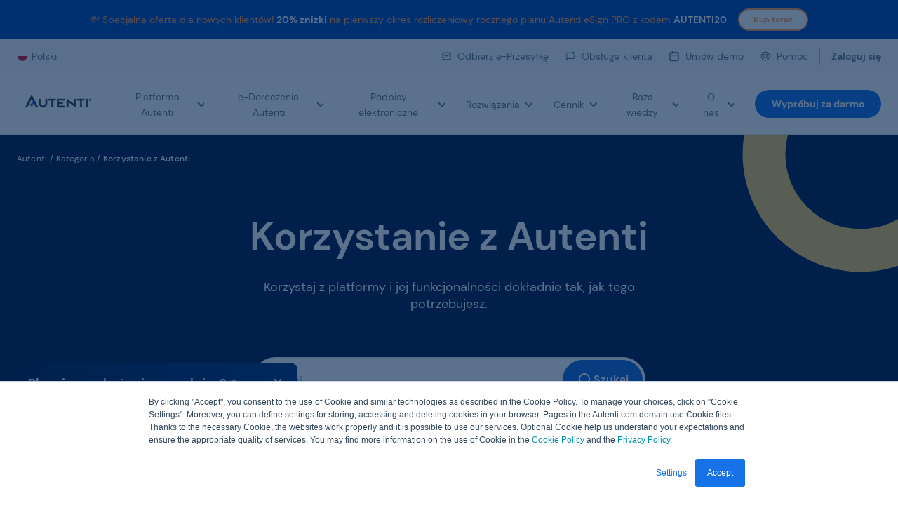

--- FILE ---
content_type: text/html; charset=UTF-8
request_url: https://autenti.com/pl/akademia-autenti/korzystanie-z-autenti
body_size: 21091
content:
<!doctype html><html lang="pl"><head>
    <meta charset="utf-8">
    <title>Akademia Autenti - korzystanie z Autenti </title>
    <link rel="shortcut icon" href="https://autenti.com/hubfs/favicon-autenti.svg">
    <meta name="description" content="Dowiedz się, jak efektywnie korzystać z Autenti. Dzięki kursom szybko i bez wysiłku opanujesz nawigację po platformie i poznasz jej funkcje.">
	
	

	
    
    
    
    
    
    <meta name="viewport" content="width=device-width, initial-scale=1">

    
    <meta property="og:description" content="Dowiedz się, jak efektywnie korzystać z Autenti. Dzięki kursom szybko i bez wysiłku opanujesz nawigację po platformie i poznasz jej funkcje.">
    <meta property="og:title" content="Akademia Autenti - korzystanie z Autenti ">
    <meta name="twitter:description" content="Dowiedz się, jak efektywnie korzystać z Autenti. Dzięki kursom szybko i bez wysiłku opanujesz nawigację po platformie i poznasz jej funkcje.">
    <meta name="twitter:title" content="Akademia Autenti - korzystanie z Autenti ">

    

    

    <style>
a.cta_button{-moz-box-sizing:content-box !important;-webkit-box-sizing:content-box !important;box-sizing:content-box !important;vertical-align:middle}.hs-breadcrumb-menu{list-style-type:none;margin:0px 0px 0px 0px;padding:0px 0px 0px 0px}.hs-breadcrumb-menu-item{float:left;padding:10px 0px 10px 10px}.hs-breadcrumb-menu-divider:before{content:'›';padding-left:10px}.hs-featured-image-link{border:0}.hs-featured-image{float:right;margin:0 0 20px 20px;max-width:50%}@media (max-width: 568px){.hs-featured-image{float:none;margin:0;width:100%;max-width:100%}}.hs-screen-reader-text{clip:rect(1px, 1px, 1px, 1px);height:1px;overflow:hidden;position:absolute !important;width:1px}
</style>

<link rel="stylesheet" href="https://autenti.com/hubfs/hub_generated/template_assets/1/82631251866/1768920888820/template_main.min.css">
<link rel="stylesheet" href="https://autenti.com/hubfs/hub_generated/module_assets/1/82631241519/1760431540805/module_autenti-main-header-toast-bar.min.css">
<link rel="stylesheet" href="https://autenti.com/hubfs/hub_generated/module_assets/1/197585043741/1760447167898/module_autenti-main-header-navbar-redesign.min.css">
<link rel="stylesheet" href="https://autenti.com/hubfs/hub_generated/module_assets/1/72736100505/1743638156939/module_banner-small.min.css">
<link rel="stylesheet" href="https://autenti.com/hubfs/hub_generated/module_assets/1/69819619433/1746536678927/module_autenti-main-header-toast-bar.min.css">
<link rel="stylesheet" href="https://autenti.com/hubfs/hub_generated/module_assets/1/69824160524/1758543363147/module_autenti-main-header-navbar.min.css">
<link rel="stylesheet" href="https://autenti.com/hubfs/hub_generated/module_assets/1/157821125157/1743638254664/module_Popup-Module.min.css">
<link rel="stylesheet" href="https://autenti.com/hubfs/hub_generated/template_assets/1/129185061922/1768920886604/template__video-cart.min.css">
<link rel="stylesheet" href="https://autenti.com/hubfs/hub_generated/template_assets/1/131333861197/1768920880544/template__video-modal.min.css">
<link rel="stylesheet" href="https://autenti.com/hubfs/hub_generated/module_assets/1/129187350678/1743638224112/module_Module-Autenti-Academy.min.css">
<link rel="stylesheet" href="https://autenti.com/hubfs/hub_generated/module_assets/1/83445850409/1743638173329/module_CTA-Text-Right.min.css">
<link rel="stylesheet" href="https://autenti.com/hubfs/hub_generated/module_assets/1/71953895821/1758543348114/module_autenti-main-footer-nav.min.css">
<link rel="stylesheet" href="https://autenti.com/hubfs/hub_generated/module_assets/1/71956844048/1740967897813/module_autenti-main-footer-bottom-bar.min.css">
<!-- Editor Styles -->
<style id="hs_editor_style" type="text/css">
/* HubSpot Styles (default) */
.dnd_area-row-0-background-layers {
  background-image: linear-gradient(rgba(243, 248, 255, 1), rgba(243, 248, 255, 1)) !important;
  background-position: left top !important;
  background-size: auto !important;
  background-repeat: no-repeat !important;
}
.dnd_area-row-1-background-layers {
  background-image: linear-gradient(rgba(230, 240, 255, 1), rgba(230, 240, 255, 1)) !important;
  background-position: left top !important;
  background-size: auto !important;
  background-repeat: no-repeat !important;
}
</style>
<link rel="stylesheet" href="/hs/hsstatic/cos-LanguageSwitcher/static-1.336/sass/LanguageSwitcher.css">
    <script defer src="https://autenti.com/hubfs/hub_generated/template_assets/1/96179812386/1768920889343/template_lang-cookie-handler.min.js"></script>
<script src="https://autenti.com/hubfs/hub_generated/template_assets/1/96180089209/1768920879756/template_browserLangRedirect.min.js"></script>
<script src="https://autenti.com/hubfs/hub_generated/template_assets/1/63793956769/1769084233522/template_jquery-3.6.0.min.js"></script>


    
    <link rel="canonical" href="https://autenti.com/pl/akademia-autenti/korzystanie-z-autenti">

<link rel="apple-touch-icon" href="https://autenti.com/hubfs/autenti_logos/favicon.ico" type="image/x-icon">
<link rel="icon" href="https://autenti.com/hubfs/autenti_logos/favicon.ico" type="image/x-icon">



<!-- Google Tag Manager -->
<script>(function(w,d,s,l,i){w[l]=w[l]||[];w[l].push({'gtm.start':
new Date().getTime(),event:'gtm.js'});var f=d.getElementsByTagName(s)[0],
j=d.createElement(s),dl=l!='dataLayer'?'&l='+l:'';j.async=true;j.src=
'https://pix.autenti.com/gtm.js?id='+i+dl;f.parentNode.insertBefore(j,f);
})(window,document,'script','dataLayer','GTM-TZ5KBJS');</script>
<!-- End Google Tag Manager -->




<meta property="og:url" content="https://autenti.com/pl/akademia-autenti/korzystanie-z-autenti">
<meta name="twitter:card" content="summary">
<meta http-equiv="content-language" content="pl">
<link rel="alternate" hreflang="cs" href="https://autenti.com/cs/akademie-autenti/korzystanie-z-autenti">
<link rel="alternate" hreflang="de" href="https://autenti.com/de/de/autenti-akademie/korzystanie-z-autenti">
<link rel="alternate" hreflang="de-at" href="https://autenti.com/de-at/autenti-akademie/korzystanie-z-autenti">
<link rel="alternate" hreflang="en" href="https://autenti.com/en/autenti-academy/korzystanie-z-autenti">
<link rel="alternate" hreflang="pl" href="https://autenti.com/pl/akademia-autenti/korzystanie-z-autenti">






  <meta name="generator" content="HubSpot"></head>
  <body>
    <div class="body-wrapper   hs-content-id-129936803745 hs-site-page page ">
      
      <div class="header-sticky">
      
		    <div data-global-resource-path="autenti-legacy/templates/partials/autenti-main-header.html"><header data-autenti-header id="autenti-header" class="autenti-header">
    

    <a href="#main-content" class="header__skip">Skip to content</a>
    
    
    
    <div id="hs_cos_wrapper_autenti-main-header-toast-bar" class="hs_cos_wrapper hs_cos_wrapper_widget hs_cos_wrapper_type_module" style="" data-hs-cos-general-type="widget" data-hs-cos-type="module">
<aside id="toastTopBar--autenti-main-header-toast-bar" class="toast-top-bar " aria-label="notification bar">
  
  <div class="toast-top-bar__wrapper" data-toast-slide-id="0" data-bg-color="#004DB2" data-fr-color="#ff9b54" style="background: transparent">
    <div class="main-wrapper">
      <div class="toast-top-bar__main">
        <p class="toast-top-bar__text body-14px" style="color:#ff9b54">
          💸 Specjalna oferta dla nowych klientów! <strong><span style="color: #ffffff;">20% zniżki</span></strong> na pierwszy okres rozliczeniowy rocznego planu Autenti eSign PRO z kodem <strong><span style="color: #ffffff;">AUTENTI20</span></strong>
        </p>
        
        
        <a class="ds-btn ds-btn--secondary ds-btn--S toast-cta toast-cta-0" href="https://account.autenti.com/register?isBuyingSubscription=true&amp;account-type=organization&amp;return=https%3A%2F%2Faccount.autenti.com%2Finvoice%3Fpayment_type%3DRENEWABLE_ANNUAL%26planId%3D8d4994f4-b2df-484e-8bce-931a66d2cb0c" style="color:#ff9b54;border: 2px solid #ff9b54 !important;">Kup teraz</a>
        <style>
          .toast-cta- {
              {
              loop.index0
            }
          }

            {
            background: transparent !important;
          }

          .toast-cta- {
              {
              loop.index0
            }
          }

          :hover {
            background: rgba({
                {
                item.foreground_color.color|convert_rgb
              }
            }

            , .15) !important;
          }
        </style>
        
      </div>
    </div>
  </div>
  
  
  
  <button id="toastCloseBtnMobile" aria-label="close baner" class="toast-top-bar__close-btn" style="background-color:;"></button>
  
</aside>


<style>
  .toast-top-bar {
    background-color: {
        {
        module.banner_content[0].background_color.color
      }
    }

    ;
  }

  a.ds-btn--secondary.toast-cta {
    padding: 5px 20px;
  }

  a.ds-btn--secondary.toast-cta:hover {
    box-shadow: 0px 4px 8px rgba(0, 109, 255, 0.16);
  }

  .toast-top-bar__close-btn {
    background-color: {
        {
        module.banner_content[0].foreground_color.color
      }
    }

    ;
  }

  .toast-top-bar__close-btn:hover,
  .toast-top-bar__close-btn:focus {
    background-color: {
        {
        module.banner_content[0].foreground_color.color
      }
    }

    ;
    transform: scale(1.1)
  }

  .toast-top-bar.hidden {
    display: none;
  }

    {
    % if module.always_visible %
  }

  #toastCloseBtnMobile {
    display: none
  }

  @media only screen and (max-width: 768px) {
    #toastCloseBtnMobile {
      display: inline-block
    }
  }

    {
    % endif %
  }
</style>

<script>
  (function () {
  const hideBanerPriod = 3 || 1;

  document.addEventListener("DOMContentLoaded", function (event) {
    const closeBtn = document.getElementById("toastCloseBtn");
    const mobileCloseBtn = document.getElementById("toastCloseBtnMobile");
    const notificationBaner = document.getElementById("toastTopBar--autenti-main-header-toast-bar");

    function setCookie(cname, cvalue, exdays) {
      let domain = (new URL(url))
      domain = domain.hostname.replace('www.', '');
      csettings = `;path=/;Domain=${domain};Secure=true;SameSite=Strict`

      const d = new Date();
      d.setTime(d.getTime() + exdays * 24 * 60 * 60 * 1000);
      let expires = "expires=" + d.toUTCString();
      document.cookie = cname + "=" + cvalue + ";" + expires + csettings
    }
    function getCookie(cname) {
      let name = cname + "=";
      let ca = document.cookie.split(";");
      for (let i = 0; i < ca.length; i++) {
        let c = ca[i];
        while (c.charAt(0) == " ") {
          c = c.substring(1);
        }
        if (c.indexOf(name) == 0) {
          return c.substring(name.length, c.length);
        }
      }
      return "";
    }

    function setupCloseBannerOnMobile() {
      const toastBanerHidden = getCookie("toastBanerHiddenOnMobile");

      if (toastBanerHidden === 'true') {
        notificationBaner.classList.add("mobileHidden");
      }

      toastCloseBtnMobile.addEventListener("click", function () {
        notificationBaner.classList.add("mobileHidden");
        if (checkIfCanWriteCookie()) {
            setCookie("toastBanerHiddenOnMobile", true, 7);
          }
      })
    }

    function checkIfCanWriteCookie() {
      const cookiesConsent = getCookie("__hs_cookie_cat_pref")
      return cookiesConsent && cookiesConsent?.split(":")[3]
    }

    function toggleBanerBaseOnCookie() {
      const toastBanerHidden = getCookie("toastBanerHidden--autenti-main-header-toast-bar");

      if (toastBanerHidden == "") {
        notificationBaner.classList.remove("hidden");
        closeBtn.addEventListener("click", function () {
          notificationBaner.classList.add("hidden");
          if (checkIfCanWriteCookie() && hideBanerPriod) {
            setCookie("toastBanerHidden--autenti-main-header-toast-bar", true, hideBanerPriod);
          }
        });

      } else {
        notificationBaner.classList.add("hidden");
      }
    }
    
    setupCloseBannerOnMobile()
    
  });
  }) ();
</script>

</div> 
    
    
    
    <div style="display:none;">
        <div id="hsLangSwitcher" class="header__language-switcher header--element">
            <div class="header__language-switcher--label ">
            <div id="hs_cos_wrapper_language-switcher" class="hs_cos_wrapper hs_cos_wrapper_widget hs_cos_wrapper_type_module widget-type-language_switcher" style="" data-hs-cos-general-type="widget" data-hs-cos-type="module"><span id="hs_cos_wrapper_language-switcher_" class="hs_cos_wrapper hs_cos_wrapper_widget hs_cos_wrapper_type_language_switcher" style="" data-hs-cos-general-type="widget" data-hs-cos-type="language_switcher"><div class="lang_switcher_class">
   <div class="globe_class" onclick="">
       <ul class="lang_list_class">
           <li>
               <a class="lang_switcher_link" data-language="pl" lang="pl" href="https://autenti.com/pl/akademia-autenti/korzystanie-z-autenti">Polski</a>
           </li>
           <li>
               <a class="lang_switcher_link" data-language="cs" lang="cs" href="https://autenti.com/cs/akademie-autenti">Čeština</a>
           </li>
           <li>
               <a class="lang_switcher_link" data-language="de" lang="de" href="https://autenti.com/de/de/autenti-akademie">Deutsch</a>
           </li>
           <li>
               <a class="lang_switcher_link" data-language="de-at" lang="de-at" href="https://autenti.com/de-at/autenti-akademie">Deutsch – Österreich</a>
           </li>
           <li>
               <a class="lang_switcher_link" data-language="en" lang="en" href="https://autenti.com/en/autenti-academy">English</a>
           </li>
       </ul>
   </div>
</div></span></div>
            <div class="header__language-switcher--label-current"> Polski</div>
            </div>
        </div>
    </div>
    
  
  
  
    
    <div id="hs_cos_wrapper_autenti-main-header-navbar" class="hs_cos_wrapper hs_cos_wrapper_widget hs_cos_wrapper_type_module" style="" data-hs-cos-general-type="widget" data-hs-cos-type="module"><section id="navigationTop" class="navigation-top">
    <div class="main-wrapper navigation-top__wrapper">
        <div id="languageSwitcherContainer" class="language-switcher">
        </div>
        <nav aria-label="Customer service">
            <ul class="navigation-top__links no-list">
                
                    <li>
                        
                        <img src="https://autenti.com/hubfs/e-delivery_Icon.png" alt="e-delivery_Icon" loading="eager">
                        
                        
                        <a data-aid="TM-1" class="link-14px" href="https://ed.autenti.com/public/receive">
                            Odbierz e-Przesyłkę
                        </a>
                    </li>
                
                    <li>
                        
                        <img src="https://autenti.com/hubfs/Chat.svg" alt="kontakt " loading="eager">
                        
                        
                        <a data-aid="TM-2" class="link-14px" href="https://autenti.com/pl/kontakt-obsluga-klienta">
                            Obsługa klienta
                        </a>
                    </li>
                
                    <li>
                        
                        <img src="https://9415271.fs1.hubspotusercontent-na1.net/hubfs/9415271/Icon.svg" alt="rozmowa " loading="eager">
                        
                        
                        <a data-aid="TM-3" class="link-14px" href="https://autenti.com/pl/formularz-rozmowy">
                            Umów demo
                        </a>
                    </li>
                
                    <li>
                        
                        <img src="https://autenti.com/hubfs/Icon-4.svg" alt="pomoc" loading="eager">
                        
                        
                        <a data-aid="TM-4" class="link-14px" href="https://help.autenti.com/pl/knowledge">
                            Pomoc
                        </a>
                    </li>
                
                    <li>
                        
                        
                        <a data-aid="TM-5" class="link-14px" href="https://account.autenti.com/?lang=pl">
                            Zaloguj się
                        </a>
                    </li>
                
            </ul>
        </nav>
    </div>
</section>


<section class="navbar">
  <div class="main-wrapper main-navigation__wrapper">
    <div class="main-logo">
      <span id="hs_cos_wrapper_autenti-main-header-navbar_" class="hs_cos_wrapper hs_cos_wrapper_widget hs_cos_wrapper_type_logo" style="" data-hs-cos-general-type="widget" data-hs-cos-type="logo"><a href="https://autenti.com/pl/" id="hs-link-autenti-main-header-navbar_" style="border-width:0px;border:0px;"><img src="https://autenti.com/hs-fs/hubfs/Wersja_podstawowa.png?width=126&amp;height=44&amp;name=Wersja_podstawowa.png" class="hs-image-widget " height="44" style="height: auto;width:126px;border-width:0px;border:0px;" width="126" alt="Autenti" title="Autenti" srcset="https://autenti.com/hs-fs/hubfs/Wersja_podstawowa.png?width=63&amp;height=22&amp;name=Wersja_podstawowa.png 63w, https://autenti.com/hs-fs/hubfs/Wersja_podstawowa.png?width=126&amp;height=44&amp;name=Wersja_podstawowa.png 126w, https://autenti.com/hs-fs/hubfs/Wersja_podstawowa.png?width=189&amp;height=66&amp;name=Wersja_podstawowa.png 189w, https://autenti.com/hs-fs/hubfs/Wersja_podstawowa.png?width=252&amp;height=88&amp;name=Wersja_podstawowa.png 252w, https://autenti.com/hs-fs/hubfs/Wersja_podstawowa.png?width=315&amp;height=110&amp;name=Wersja_podstawowa.png 315w, https://autenti.com/hs-fs/hubfs/Wersja_podstawowa.png?width=378&amp;height=132&amp;name=Wersja_podstawowa.png 378w" sizes="(max-width: 126px) 100vw, 126px"></a></span>
    </div>
    <nav id="mainNavigation" class="main-navigation hide-on-mobile" aria-label="main navigation">
      <ul class="main-navigation__menu no-list">
        
		
        
        <li class="main-navigation__menu-list-item has-submenu">
          <button class="main-navigation__menu-item link-14px" aria-expanded="false" aria-controls="menu1">
            Platforma Autenti 
            
            <div class="chevron"></div>
          </button>
          <div class="main-navigation__dropdown">
            <div class="main-wrapper main-navigation__submenu-wrapper ">
              
              <ul id="menu1" class="main-navigation__submenu no-list">
                
                
                
                <a data-aid="MM-1-SM-1" href="https://autenti.com/pl/platforma" class="grid-distinction">
                  <li class="main-navigation__submenu-item  distinction">
                    <div class="submenu-icon">
                      <img src="https://autenti.com/hubfs/navi/Platform.svg" alt="platforma Autenti " loading="eager">
                    </div>
                    <div class="submenu-text">
                      <p class="submenu-item__tittle button-14px">
                        Platforma Autenti
                        
                      </p>
                      <p class="submenu-item__caption body-12px">
                        Podpisuj dokumenty na dowolnym urządzeniu z dostępem do internetu. Jednym kliknięciem!
                      </p>
                    </div>
                    
                    <div class="submenu-item__img-container">
                      <img src="https://autenti.com/hubfs/navi/img-container.svg" alt="platforma Autenti " loading="eager">
                    </div>
                    <div class="submenu-item__arrow">
                      <img src="https://autenti.com/hubfs/QES_Order/Icons/chevron-right.svg" alt="right arrow">
                    </div>
                    
                  </li>
                </a>
                
                
                <a data-aid="MM-1-SM-2" href="https://autenti.com/pl/produkty/walidator">
                  <li class="main-navigation__submenu-item ">
                    <div class="submenu-icon">
                      <img src="https://autenti.com/hubfs/Icon-May-13-2022-07-27-00-68-AM.svg" alt="walidator" loading="eager">
                    </div>
                    <div class="submenu-text">
                      <p class="submenu-item__tittle button-14px">
                        Walidator e-podpisów
                        
                      </p>
                      <p class="submenu-item__caption body-12px">
                        Sprawdź autentyczność różnego typu podpisów elektronicznych oraz pieczęci.
                      </p>
                    </div>
                    
                  </li>
                </a>
                
                
                <a data-aid="MM-1-SM-3" href="https://autenti.com/pl/automatyzacja-procesow-biznesowych">
                  <li class="main-navigation__submenu-item ">
                    <div class="submenu-icon">
                      <img src="https://autenti.com/hubfs/navi/Icon-1.svg" alt="automatyzacja procesów" loading="eager">
                    </div>
                    <div class="submenu-text">
                      <p class="submenu-item__tittle button-14px">
                        Automatyzacja Procesów (BPA)
                        
                      </p>
                      <p class="submenu-item__caption body-12px">
                        Twórz własne ścieżki podpisywania dokumentów, przy pomocy gotowych szablonów procesów.
                      </p>
                    </div>
                    
                  </li>
                </a>
                
                
                <a data-aid="MM-1-SM-4" href="https://autenti.com/pl/weryfikacja-tozsamosci-klienta-online">
                  <li class="main-navigation__submenu-item ">
                    <div class="submenu-icon">
                      <img src="https://autenti.com/hubfs/navi/Icon-2.svg" alt="identyfikacja" loading="eager">
                    </div>
                    <div class="submenu-text">
                      <p class="submenu-item__tittle button-14px">
                        Identyfikacja
                        
                      </p>
                      <p class="submenu-item__caption body-12px">
                        Potwierdź tożsamość swojego klienta, korzystając z szerokiego wachlarza metod zdalnej identyfikacji.
                      </p>
                    </div>
                    
                  </li>
                </a>
                
                
                <a data-aid="MM-1-SM-5" href="https://autenti.com/pl/podpisz-z-autenti-classic">
                  <li class="main-navigation__submenu-item ">
                    <div class="submenu-icon">
                      <img src="https://autenti.com/hubfs/Autenti%20Classic.svg" alt="Autenti Classic" loading="eager">
                    </div>
                    <div class="submenu-text">
                      <p class="submenu-item__tittle button-14px">
                        Autenti Classic
                        
                      </p>
                      <p class="submenu-item__caption body-12px">
                        Użyj swojego kwalifikowanego podpisu elektronicznego w trzech prostych krokach.
                      </p>
                    </div>
                    
                  </li>
                </a>
                
                
                <a data-aid="MM-1-SM-6" href="https://autenti.com/pl/produkty/pieczec-elektroniczna">
                  <li class="main-navigation__submenu-item ">
                    <div class="submenu-icon">
                      <img src="https://autenti.com/hubfs/navi/Icon-3.svg" alt="pieczęć kwalifikowana" loading="eager">
                    </div>
                    <div class="submenu-text">
                      <p class="submenu-item__tittle button-14px">
                        Pieczęć kwalifikowana
                        
                      </p>
                      <p class="submenu-item__caption body-12px">
                        Zagwarantuj autentyczność, integralność oraz wartość prawną dokumentów. Autoryzuj dostęp do KSeF.
                      </p>
                    </div>
                    
                  </li>
                </a>
                
                
                <a data-aid="MM-1-SM-7" href="https://autenti.com/pl/aplikacja-mobilna">
                  <li class="main-navigation__submenu-item ">
                    <div class="submenu-icon">
                      <img src="https://autenti.com/hubfs/navi/Icon-4.svg" alt="aplikacja mobilna" loading="eager">
                    </div>
                    <div class="submenu-text">
                      <p class="submenu-item__tittle button-14px">
                        Aplikacja mobilna
                        
                      </p>
                      <p class="submenu-item__caption body-12px">
                        Pobierz bezpłatną aplikację Autenti. Podpisuj i wysyłaj dokumenty prosto z telefonu.
                      </p>
                    </div>
                    
                  </li>
                </a>
                
                
                <a data-aid="MM-1-SM-8" href="https://autenti.com/pl/platforma/masowe-podpisywanie">
                  <li class="main-navigation__submenu-item ">
                    <div class="submenu-icon">
                      <img src="https://autenti.com/hubfs/Mass%20Signing/Signing%20-%20Bulk%20sign%20(1).svg" alt="Signing - Bulk sign (1)" loading="eager">
                    </div>
                    <div class="submenu-text">
                      <p class="submenu-item__tittle button-14px">
                        Masowe podpisywanie
                        
                      </p>
                      <p class="submenu-item__caption body-12px">
                        Podpisuj jednocześnie wiele dokumentów w jednym procesie.
                      </p>
                    </div>
                    
                  </li>
                </a>
                
                
                <a data-aid="MM-1-SM-9" href="https://autenti.com/pl/platforma/jednorazowy-podpis-kwalifikowany-mobywatel">
                  <li class="main-navigation__submenu-item ">
                    <div class="submenu-icon">
                      <img src="https://autenti.com/hubfs/Status%20-%20SMS%20notification%20(1).png" alt="Status - SMS notification (1)" loading="eager">
                    </div>
                    <div class="submenu-text">
                      <p class="submenu-item__tittle button-14px">
                        Podpis kwalifikowany z mObywatelem
                        
                        <span class="submentu-item__badge">Nowość!</span>
                        
                      </p>
                      <p class="submenu-item__caption body-12px">
                        Wydawaj jednorazowy e-podpis kwalifikowany z weryfikacją mObywatelem.
                      </p>
                    </div>
                    
                  </li>
                </a>
                
                
                <a data-aid="MM-1-SM-10" href="https://autenti.com/pl/platforma/jednorazowy-podpis-kwalifikowany-na-selfie">
                  <li class="main-navigation__submenu-item ">
                    <div class="submenu-icon">
                      <img src="https://autenti.com/hubfs/Signing%20-%20SelfQ%20(1).svg" alt="Signing - SelfQ" loading="eager">
                    </div>
                    <div class="submenu-text">
                      <p class="submenu-item__tittle button-14px">
                        Podpis kwalifikowany na selfie 
                        
                      </p>
                      <p class="submenu-item__caption body-12px">
                        Wydawaj jednorazowy podpis kwalifikowany z samodzielną weryfikacją tożsamości.
                      </p>
                    </div>
                    
                  </li>
                </a>
                
              </ul>
            </div>
          </div>
          </li>
        
        
		
        
        <li class="main-navigation__menu-list-item has-submenu">
          <button class="main-navigation__menu-item link-14px" aria-expanded="false" aria-controls="menu2">
            e-Doręczenia Autenti
            
            <div class="chevron"></div>
          </button>
          <div class="main-navigation__dropdown">
            <div class="main-wrapper main-navigation__submenu-wrapper ">
              
              <ul id="menu2" class="main-navigation__submenu no-list">
                
                
                
                <a data-aid="MM-2-SM-1" href="https://autenti.com/pl/e-doreczenia">
                  <li class="main-navigation__submenu-item ">
                    <div class="submenu-icon">
                      <img src="https://autenti.com/hubfs/Icon%20-%20eDelivery.svg" alt="Icon - eDelivery" loading="eager">
                    </div>
                    <div class="submenu-text">
                      <p class="submenu-item__tittle button-14px">
                        e-Doręczenia
                        
                      </p>
                      <p class="submenu-item__caption body-12px">
                        Jeden system do wysyłki i odbioru e-Doręczeń komercyjnych i korespondencji publicznej.
                      </p>
                    </div>
                    
                  </li>
                </a>
                
                
                <a data-aid="MM-2-SM-2" href="https://autenti.com/pl/e-doreczenia/dla-duzych-firm">
                  <li class="main-navigation__submenu-item ">
                    <div class="submenu-icon">
                      <img src="https://autenti.com/hubfs/Icon%20(1)-Sep-23-2025-10-10-00-5914-AM.png" alt="Icon (1)-Sep-23-2025-10-10-00-5914-AM" loading="eager">
                    </div>
                    <div class="submenu-text">
                      <p class="submenu-item__tittle button-14px">
                        e-Doręczenia Corporate
                        
                      </p>
                      <p class="submenu-item__caption body-12px">
                        Inteligentne zarządzanie całą e-korespondencją firmową w jednym miejscu.
                      </p>
                    </div>
                    
                  </li>
                </a>
                
              </ul>
            </div>
          </div>
          </li>
        
        
		
        
        <li class="main-navigation__menu-list-item has-submenu">
          <button class="main-navigation__menu-item link-14px" aria-expanded="false" aria-controls="menu3">
            Podpisy elektroniczne 
            
            <div class="chevron"></div>
          </button>
          <div class="main-navigation__dropdown">
            <div class="main-wrapper main-navigation__submenu-wrapper ">
              
              <ul id="menu3" class="main-navigation__submenu no-list">
                
                
                
                <a data-aid="MM-3-SM-1" href="https://autenti.com/pl/podpisy-elektroniczne" class="grid-distinction">
                  <li class="main-navigation__submenu-item  distinction">
                    <div class="submenu-icon">
                      <img src="https://autenti.com/hubfs/navi/Icon-Mar-31-2022-11-18-16-45-AM.svg" alt="Podpis elektroniczny" loading="eager">
                    </div>
                    <div class="submenu-text">
                      <p class="submenu-item__tittle button-14px">
                        Podpis elektroniczny
                        
                      </p>
                      <p class="submenu-item__caption body-12px">
                        Wszystkie rodzaje e-podpisów porównasz w jednym miejscu. Wybierz odpowiedni dla Ciebie i Twojego biznesu.
                      </p>
                    </div>
                    
                    <div class="submenu-item__img-container">
                      <img src="https://autenti.com/hubfs/navi/img-container-1.svg" alt="podpis elektroniczny " loading="eager">
                    </div>
                    <div class="submenu-item__arrow">
                      <img src="https://autenti.com/hubfs/QES_Order/Icons/chevron-right.svg" alt="right arrow">
                    </div>
                    
                  </li>
                </a>
                
                
                <a data-aid="MM-3-SM-2" href="https://autenti.com/pl/produkty/e-podpis">
                  <li class="main-navigation__submenu-item ">
                    <div class="submenu-icon">
                      <img src="https://autenti.com/hubfs/navi/Icon-Mar-31-2022-11-20-37-78-AM.svg" alt="e-podpis Autenti " loading="eager">
                    </div>
                    <div class="submenu-text">
                      <p class="submenu-item__tittle button-14px">
                        e-podpis Autenti 
                        
                        <span class="submentu-item__badge">Tylko u nas!</span>
                        
                      </p>
                      <p class="submenu-item__caption body-12px">
                        Podpis elektroniczny, którym podpiszesz 90% dokumentów i umów w obrocie gospodarczym.
                      </p>
                    </div>
                    
                  </li>
                </a>
                
                
                <a data-aid="MM-3-SM-3" href="https://autenti.com/pl/podpis-zaawansowany">
                  <li class="main-navigation__submenu-item ">
                    <div class="submenu-icon">
                      <img src="https://autenti.com/hubfs/Advanced%20signature.svg" alt="Advanced signature" loading="eager">
                    </div>
                    <div class="submenu-text">
                      <p class="submenu-item__tittle button-14px">
                        Zaawansowany e-podpis  Autenti
                        
                      </p>
                      <p class="submenu-item__caption body-12px">
                        Dowiedz się, czym jest podpis zaawansowany i w jaki sposób go wykorzystać.
                      </p>
                    </div>
                    
                  </li>
                </a>
                
                
                <a data-aid="MM-3-SM-4" href="https://autenti.com/pl/podpisy-kwalifikowane">
                  <li class="main-navigation__submenu-item ">
                    <div class="submenu-icon">
                      <img src="https://autenti.com/hubfs/navi/Icon.svg" alt="podpisy kwalifikowane" loading="eager">
                    </div>
                    <div class="submenu-text">
                      <p class="submenu-item__tittle button-14px">
                        Podpisy kwalifikowane
                        
                      </p>
                      <p class="submenu-item__caption body-12px">
                        Dowiedz się, czym jest podpis kwalifikowany i w jaki sposób go wykorzystać.
                      </p>
                    </div>
                    
                  </li>
                </a>
                
              </ul>
            </div>
          </div>
          </li>
        
        
		
        
        <li class="main-navigation__menu-list-item has-submenu">
          <button class="main-navigation__menu-item link-14px" aria-expanded="false" aria-controls="menu4">
            Rozwiązania
            
            <div class="chevron"></div>
          </button>
          <div class="main-navigation__dropdown">
            <div class="main-wrapper main-navigation__submenu-wrapper categories">
              
              <ul class="main-navigation__submenu-categories no-list">
                <p class="submenu-categories__tittle">Wielkość firmy</p>

                
                

                <a data-aid="MM-4-C-1" href="https://autenti.com/pl/male-i-srednie-przedsiebiorstwa">
                  <li class="main-navigation__submenu-item">
                    <div class="submenu-icon">
                      <img src="https://autenti.com/hubfs/navi/Icon-Mar-31-2022-11-33-24-31-AM.svg" alt="małe i średnie firmy " loading="eager">
                    </div>
                    <div class="submenu-text">
                      <p class="submenu-item__tittle button-14px">
                        Małe i średnie firmy
                        
                      </p>
                      <p class="submenu-item__caption body-12px">
                        Przyspiesz swój biznes i podpisuj zdalnie.
                      </p>
                    </div>
                  </li>
                </a>
                
                

                <a data-aid="MM-4-C-2" href="https://autenti.com/pl/plan-corporate">
                  <li class="main-navigation__submenu-item">
                    <div class="submenu-icon">
                      <img src="https://autenti.com/hubfs/Icon%20(30).svg" alt="Icon" loading="eager">
                    </div>
                    <div class="submenu-text">
                      <p class="submenu-item__tittle button-14px">
                        Corporate
                        
                      </p>
                      <p class="submenu-item__caption body-12px">
                        Platforma All-in-One dla firm i zespołów.
                      </p>
                    </div>
                  </li>
                </a>
                
                

                <a data-aid="MM-4-C-3" href="https://autenti.com/pl/enterprise">
                  <li class="main-navigation__submenu-item">
                    <div class="submenu-icon">
                      <img src="https://autenti.com/hubfs/navi/Icon-Mar-31-2022-11-33-01-45-AM.svg" alt="rozwiązania enterprise " loading="eager">
                    </div>
                    <div class="submenu-text">
                      <p class="submenu-item__tittle button-14px">
                        Enterprise
                        
                      </p>
                      <p class="submenu-item__caption body-12px">
                        Dedykowane rozwiązania w ramach e-Podpisu.
                      </p>
                    </div>
                  </li>
                </a>
                
              </ul>
              
              <ul id="menu4" class="main-navigation__submenu no-list">
                
                <p class="submenu__tittle">Rozwiązania dla każdej branży</p>
                <a class="ds-link-btn submenu-button" data-aid="MM-4-SB" href="https://autenti.com/pl/rozwiazania">Wszystkie</a>
                
                
                
                <a data-aid="MM-4-SM-1" href="https://autenti.com/pl/rozwiazania/sprzedaz">
                  <li class="main-navigation__submenu-item ">
                    <div class="submenu-icon">
                      <img src="https://autenti.com/hubfs/autenti-design-system/icons/other/Calendar.svg" alt="Calendar" loading="eager">
                    </div>
                    <div class="submenu-text">
                      <p class="submenu-item__tittle button-14px">
                        Sprzedaż B2B
                        
                      </p>
                      <p class="submenu-item__caption body-12px">
                        Więcej czasu dla zespołu handlowego na domykanie transakcji.
                      </p>
                    </div>
                    
                  </li>
                </a>
                
                
                <a data-aid="MM-4-SM-2" href="https://autenti.com/pl/rozwiazania/hr">
                  <li class="main-navigation__submenu-item ">
                    <div class="submenu-icon">
                      <img src="https://autenti.com/hubfs/navi/Icon-Mar-31-2022-11-49-08-06-AM.svg" alt="HR" loading="eager">
                    </div>
                    <div class="submenu-text">
                      <p class="submenu-item__tittle button-14px">
                        HR
                        
                      </p>
                      <p class="submenu-item__caption body-12px">
                        Zamykaj procesy rekrutacyjne szybciej.
                      </p>
                    </div>
                    
                  </li>
                </a>
                
                
                <a data-aid="MM-4-SM-3" href="https://autenti.com/pl/rozwiazania/przemysl-medyczny">
                  <li class="main-navigation__submenu-item ">
                    <div class="submenu-icon">
                      <img src="https://autenti.com/hubfs/Other%20-%20Medical%20services%20(1).svg" alt="Other - Medical services (1)" loading="eager">
                    </div>
                    <div class="submenu-text">
                      <p class="submenu-item__tittle button-14px">
                        Przemysł medyczny
                        
                      </p>
                      <p class="submenu-item__caption body-12px">
                        Cała dokumentacja w jednym miejscu.
                      </p>
                    </div>
                    
                  </li>
                </a>
                
                
                <a data-aid="MM-4-SM-4" href="https://autenti.com/pl/rozwiazania/handel">
                  <li class="main-navigation__submenu-item ">
                    <div class="submenu-icon">
                      <img src="https://autenti.com/hubfs/retail-icon1.png" alt="retail-icon1" loading="eager">
                    </div>
                    <div class="submenu-text">
                      <p class="submenu-item__tittle button-14px">
                        Handel stacjonarny
                        
                      </p>
                      <p class="submenu-item__caption body-12px">
                        Ekspansja powierzchni handlowej, zamiast papierologii.
                      </p>
                    </div>
                    
                  </li>
                </a>
                
                
                <a data-aid="MM-4-SM-5" href="https://autenti.com/pl/rozwiazania/sprzedaz-online">
                  <li class="main-navigation__submenu-item ">
                    <div class="submenu-icon">
                      <img src="https://autenti.com/hubfs/E-signature.svg" alt="E-signature" loading="eager">
                    </div>
                    <div class="submenu-text">
                      <p class="submenu-item__tittle button-14px">
                        Sprzedaż online
                        
                      </p>
                      <p class="submenu-item__caption body-12px">
                        Zbuduj automatyczny kanał sprzedaży dla klienta indywidualnego.
                      </p>
                    </div>
                    
                  </li>
                </a>
                
                
                <a data-aid="MM-4-SM-6" href="https://autenti.com/pl/rozwiazania/budownictwo">
                  <li class="main-navigation__submenu-item ">
                    <div class="submenu-icon">
                      <img src="https://autenti.com/hubfs/construction-icon1.png" alt="construction-icon1" loading="eager">
                    </div>
                    <div class="submenu-text">
                      <p class="submenu-item__tittle button-14px">
                        Budownictwo
                        
                      </p>
                      <p class="submenu-item__caption body-12px">
                        Dokumenty budowlane szybciej niż beton schnie.
                      </p>
                    </div>
                    
                  </li>
                </a>
                
                
                <a data-aid="MM-4-SM-7" href="https://autenti.com/pl/rozwiazania/technologia">
                  <li class="main-navigation__submenu-item ">
                    <div class="submenu-icon">
                      <img src="https://autenti.com/hubfs/it-tech-icon1.png" alt="it-tech-icon1" loading="eager">
                    </div>
                    <div class="submenu-text">
                      <p class="submenu-item__tittle button-14px">
                        IT i Technologia
                        
                      </p>
                      <p class="submenu-item__caption body-12px">
                        Zautomatyzuj umowy dla rozproszonych zespołów.
                      </p>
                    </div>
                    
                  </li>
                </a>
                
                
                <a data-aid="MM-4-SM-8" href="https://autenti.com/pl/rozwiazania/marketing">
                  <li class="main-navigation__submenu-item ">
                    <div class="submenu-icon">
                      <img src="https://autenti.com/hubfs/marketing-advertising-icon1.png" alt="marketing-advertising-icon1" loading="eager">
                    </div>
                    <div class="submenu-text">
                      <p class="submenu-item__tittle button-14px">
                        Marketing i reklama
                        
                      </p>
                      <p class="submenu-item__caption body-12px">
                        Uruchamiaj kampanie, nie biurokrację.
                      </p>
                    </div>
                    
                  </li>
                </a>
                
                
                <a data-aid="MM-4-SM-9" href="https://autenti.com/pl/rozwiazania/ubezpieczenia">
                  <li class="main-navigation__submenu-item ">
                    <div class="submenu-icon">
                      <img src="https://autenti.com/hubfs/navi/Icon-Mar-31-2022-11-47-01-98-AM.svg" alt="ubezpieczenia " loading="eager">
                    </div>
                    <div class="submenu-text">
                      <p class="submenu-item__tittle button-14px">
                        Ubezpieczenia
                        
                      </p>
                      <p class="submenu-item__caption body-12px">
                        Zdalnie obsługuj wnioski, umowy i ankiety.
                      </p>
                    </div>
                    
                  </li>
                </a>
                
              </ul>
            </div>
          </div>
          </li>
        
        
		
        
        <li class="main-navigation__menu-list-item has-submenu">
          <button class="main-navigation__menu-item link-14px" aria-expanded="false" aria-controls="menu5">
            Cennik
            
            <div class="chevron"></div>
          </button>
          <div class="main-navigation__dropdown">
            <div class="main-wrapper main-navigation__submenu-wrapper ">
              
              <ul id="menu5" class="main-navigation__submenu no-list">
                
                
                
                <a data-aid="MM-5-SM-1" href="https://autenti.com/pl/cennik/platforma-autenti">
                  <li class="main-navigation__submenu-item ">
                    <div class="submenu-icon">
                      <img src="https://autenti.com/hubfs/navi/Platform.svg" alt="platforma Autenti " loading="eager">
                    </div>
                    <div class="submenu-text">
                      <p class="submenu-item__tittle button-14px">
                        Platforma Autenti
                        
                      </p>
                      <p class="submenu-item__caption body-12px">
                        Wybierz plan dopasowany do potrzeb Twojego biznesu.
                      </p>
                    </div>
                    
                  </li>
                </a>
                
                
                <a data-aid="MM-5-SM-2" href="https://autenti.com/pl/cennik/e-doreczenia-autenti">
                  <li class="main-navigation__submenu-item ">
                    <div class="submenu-icon">
                      <img src="https://autenti.com/hubfs/e-Doreczenia/e-Delivery.svg" alt="e-Delivery" loading="eager">
                    </div>
                    <div class="submenu-text">
                      <p class="submenu-item__tittle button-14px">
                        e-Doręczenia Autenti
                        
                      </p>
                      <p class="submenu-item__caption body-12px">
                        Wybierz plan e-Doręczeń, który pomoże Ci efektywnie zarządzać e-korespondencją.
                      </p>
                    </div>
                    
                  </li>
                </a>
                
                
                <a data-aid="MM-5-SM-3" href="https://autenti.com/pl/cennik/podpisy-kwalifikowane">
                  <li class="main-navigation__submenu-item ">
                    <div class="submenu-icon">
                      <img src="https://autenti.com/hubfs/navi/Icon.svg" alt="podpisy kwalifikowane " loading="eager">
                    </div>
                    <div class="submenu-text">
                      <p class="submenu-item__tittle button-14px">
                        Podpisy kwalifikowane
                        
                      </p>
                      <p class="submenu-item__caption body-12px">
                        Porównaj podpisy kwalifikowane i wybierz ten, którego potrzebujesz. 
                      </p>
                    </div>
                    
                  </li>
                </a>
                
                
                <a data-aid="MM-5-SM-4" href="https://autenti.com/pl/cennik/api">
                  <li class="main-navigation__submenu-item ">
                    <div class="submenu-icon">
                      <img src="https://autenti.com/hubfs/navi/Icon-Mar-31-2022-11-53-16-89-AM.svg" alt="Autenti API" loading="eager">
                    </div>
                    <div class="submenu-text">
                      <p class="submenu-item__tittle button-14px">
                        Autenti API
                        
                      </p>
                      <p class="submenu-item__caption body-12px">
                        Potężne możliwości. Prosta integracja. Oferta dopasowana do Twoich oczekiwań.
                      </p>
                    </div>
                    
                  </li>
                </a>
                
              </ul>
            </div>
          </div>
          </li>
        
        
		
        
        <li class="main-navigation__menu-list-item has-submenu">
          <button class="main-navigation__menu-item link-14px" aria-expanded="false" aria-controls="menu6">
            Baza wiedzy 
            
            <div class="chevron"></div>
          </button>
          <div class="main-navigation__dropdown">
            <div class="main-wrapper main-navigation__submenu-wrapper ">
              
              <ul id="menu6" class="main-navigation__submenu no-list">
                
                
                
                <a data-aid="MM-6-SM-1" href="https://autenti.com/pl/nasi-klienci" class="grid-distinction">
                  <li class="main-navigation__submenu-item  distinction">
                    <div class="submenu-icon">
                      <img src="https://autenti.com/hubfs/navi/Icon-Mar-31-2022-11-56-37-74-AM.svg" alt="" loading="eager">
                    </div>
                    <div class="submenu-text">
                      <p class="submenu-item__tittle button-14px">
                        Poznaj historie naszych klientów
                        
                      </p>
                      <p class="submenu-item__caption body-12px">
                        Odkryj, jak przebiegały wdrożenia platformy Autenti i jakie rezultaty osiągneli nasi klienci.
                      </p>
                    </div>
                    
                    <div class="submenu-item__img-container">
                      <img src="https://autenti.com/hubfs/navi/Group%20770%20(1).svg" alt="" loading="eager">
                    </div>
                    <div class="submenu-item__arrow">
                      <img src="https://autenti.com/hubfs/QES_Order/Icons/chevron-right.svg" alt="right arrow">
                    </div>
                    
                  </li>
                </a>
                
                
                <a data-aid="MM-6-SM-2" href="https://autenti.com/pl/blog">
                  <li class="main-navigation__submenu-item ">
                    <div class="submenu-icon">
                      <img src="https://autenti.com/hubfs/navi/Icon-Mar-31-2022-12-10-50-57-PM.svg" alt="blog" loading="eager">
                    </div>
                    <div class="submenu-text">
                      <p class="submenu-item__tittle button-14px">
                        Blog
                        
                      </p>
                      <p class="submenu-item__caption body-12px">
                        Tworzenie cyfrowego biznesu.
                      </p>
                    </div>
                    
                  </li>
                </a>
                
                
                <a data-aid="MM-6-SM-3" href="https://help.autenti.com/pl/knowledge">
                  <li class="main-navigation__submenu-item ">
                    <div class="submenu-icon">
                      <img src="https://autenti.com/hubfs/navi/Icon-Mar-31-2022-12-15-46-43-PM.svg" alt="pomoc" loading="eager">
                    </div>
                    <div class="submenu-text">
                      <p class="submenu-item__tittle button-14px">
                        Pomoc
                        
                      </p>
                      <p class="submenu-item__caption body-12px">
                        Poznaj odpowiedzi na najczęstsze pytania.
                      </p>
                    </div>
                    
                  </li>
                </a>
                
                
                <a data-aid="MM-6-SM-4" href="https://autenti.com/pl/akademia-autenti">
                  <li class="main-navigation__submenu-item ">
                    <div class="submenu-icon">
                      <img src="https://autenti.com/hubfs/Academy%20Autenti%20(1).svg" alt="Academy Autenti " loading="eager">
                    </div>
                    <div class="submenu-text">
                      <p class="submenu-item__tittle button-14px">
                        Akademia Autenti
                        
                      </p>
                      <p class="submenu-item__caption body-12px">
                        Odkryj, jak efektywnie i bezproblemowo korzystać z Autenti.
                      </p>
                    </div>
                    
                  </li>
                </a>
                
                
                <a data-aid="MM-6-SM-5" href="https://developers.autenti.com/" target="_blank" rel="noopener">
                  <li class="main-navigation__submenu-item ">
                    <div class="submenu-icon">
                      <img src="https://autenti.com/hubfs/navi/Icon-Mar-31-2022-11-53-16-89-AM.svg" alt="Dokumentacja API" loading="eager">
                    </div>
                    <div class="submenu-text">
                      <p class="submenu-item__tittle button-14px">
                        Dokumentacja API
                        
                      </p>
                      <p class="submenu-item__caption body-12px">
                        Nadawaj dokumenty prosto z Twojego systemu.
                      </p>
                    </div>
                    
                  </li>
                </a>
                
                
                <a data-aid="MM-6-SM-6" href="https://autenti.com/pl/przewodnik-prawny">
                  <li class="main-navigation__submenu-item ">
                    <div class="submenu-icon">
                      <img src="https://autenti.com/hubfs/navi/Icon-Mar-31-2022-12-14-02-32-PM.svg" alt="przewodnik prawny " loading="eager">
                    </div>
                    <div class="submenu-text">
                      <p class="submenu-item__tittle button-14px">
                        Przewodnik prawny
                        
                      </p>
                      <p class="submenu-item__caption body-12px">
                        E-podpisy bez tajemnic.
                      </p>
                    </div>
                    
                  </li>
                </a>
                
                
                <a data-aid="MM-6-SM-7" href="https://autenti.com/pl/bezpieczenstwo-i-prywatnosc">
                  <li class="main-navigation__submenu-item ">
                    <div class="submenu-icon">
                      <img src="https://autenti.com/hubfs/navi/Icon-Mar-31-2022-12-12-50-89-PM.svg" alt="bezpieczeństwo i prywatność" loading="eager">
                    </div>
                    <div class="submenu-text">
                      <p class="submenu-item__tittle button-14px">
                        Bezpieczeństwo i prywatność
                        
                      </p>
                      <p class="submenu-item__caption body-12px">
                        Dbamy o bezpieczeństwo Twoich danych.
                      </p>
                    </div>
                    
                  </li>
                </a>
                
                
                <a data-aid="MM-6-SM-8" href="https://autenti.com/pl/dziennik-zmian">
                  <li class="main-navigation__submenu-item ">
                    <div class="submenu-icon">
                      <img src="https://autenti.com/hubfs/changelog.svg" alt="changelog" loading="eager">
                    </div>
                    <div class="submenu-text">
                      <p class="submenu-item__tittle button-14px">
                        Changelog
                        
                      </p>
                      <p class="submenu-item__caption body-12px">
                        Zobacz najnowsze zmiany w Autenti.
                      </p>
                    </div>
                    
                  </li>
                </a>
                
                
                <a data-aid="MM-6-SM-9" href="https://autenti.com/pl/zasoby">
                  <li class="main-navigation__submenu-item ">
                    <div class="submenu-icon">
                      <img src="https://autenti.com/hubfs/Toolbar%20-%20Video.png" alt="Toolbar - Video" loading="eager">
                    </div>
                    <div class="submenu-text">
                      <p class="submenu-item__tittle button-14px">
                        Zasoby
                        
                      </p>
                      <p class="submenu-item__caption body-12px">
                        Odkryj webinary i pobieralne materiały
                      </p>
                    </div>
                    
                  </li>
                </a>
                
              </ul>
            </div>
          </div>
          </li>
        
        
		
        
        <li class="main-navigation__menu-list-item has-submenu">
          <button class="main-navigation__menu-item link-14px" aria-expanded="false" aria-controls="menu7">
            O nas
            
            <div class="chevron"></div>
          </button>
          <div class="main-navigation__dropdown">
            <div class="main-wrapper main-navigation__submenu-wrapper ">
              
              <ul id="menu7" class="main-navigation__submenu no-list">
                
                
                
                <a data-aid="MM-7-SM-1" href="https://autenti.com/pl/kontakt">
                  <li class="main-navigation__submenu-item ">
                    <div class="submenu-icon">
                      <img src="https://autenti.com/hubfs/navi/Icon-Mar-31-2022-12-18-36-84-PM.svg" alt="Skontaktuj się z nami" loading="eager">
                    </div>
                    <div class="submenu-text">
                      <p class="submenu-item__tittle button-14px">
                        Kontakt z nami 
                        
                      </p>
                      <p class="submenu-item__caption body-12px">
                        Masz pytania? Skontaktuj się z nami.
                      </p>
                    </div>
                    
                  </li>
                </a>
                
                
                <a data-aid="MM-7-SM-2" href="https://autenti.com/pl/historia-autenti">
                  <li class="main-navigation__submenu-item ">
                    <div class="submenu-icon">
                      <img src="https://autenti.com/hubfs/navi/Icon-Mar-31-2022-12-22-21-75-PM.svg" alt="Historia Autenti " loading="eager">
                    </div>
                    <div class="submenu-text">
                      <p class="submenu-item__tittle button-14px">
                        Historia Autenti
                        
                      </p>
                      <p class="submenu-item__caption body-12px">
                        Poznaj naszą historię. 
                      </p>
                    </div>
                    
                  </li>
                </a>
                
                
                <a data-aid="MM-7-SM-3" href="https://autenti.com/pl/poznaj-zespol-autenti">
                  <li class="main-navigation__submenu-item ">
                    <div class="submenu-icon">
                      <img src="https://autenti.com/hubfs/navi/Icon-Mar-31-2022-12-23-26-46-PM.svg" alt="Zespół Autenti " loading="eager">
                    </div>
                    <div class="submenu-text">
                      <p class="submenu-item__tittle button-14px">
                        Zespół
                        
                      </p>
                      <p class="submenu-item__caption body-12px">
                        Poznaj zespół Autenti. 
                      </p>
                    </div>
                    
                  </li>
                </a>
                
                
                <a data-aid="MM-7-SM-4" href="https://autenti.com/pl/formularz-rozmowy">
                  <li class="main-navigation__submenu-item ">
                    <div class="submenu-icon">
                      <img src="https://autenti.com/hubfs/navi/Icon-Mar-31-2022-12-21-00-11-PM.svg" alt="Sprzedaż i partnerstwa" loading="eager">
                    </div>
                    <div class="submenu-text">
                      <p class="submenu-item__tittle button-14px">
                        Sprzedaż
                        
                      </p>
                      <p class="submenu-item__caption body-12px">
                        Umów spotkanie z naszymi ekspertami.
                      </p>
                    </div>
                    
                  </li>
                </a>
                
                
                <a data-aid="MM-7-SM-5" href="https://autenti.com/pl/praca-w-autenti">
                  <li class="main-navigation__submenu-item ">
                    <div class="submenu-icon">
                      <img src="https://autenti.com/hubfs/navi/Briefcase.svg" alt="Oferty pracy w Autenti " loading="eager">
                    </div>
                    <div class="submenu-text">
                      <p class="submenu-item__tittle button-14px">
                        Pracuj z nami
                        
                      </p>
                      <p class="submenu-item__caption body-12px">
                        Zobacz aktualnie dostępne oferty pracy.
                      </p>
                    </div>
                    
                  </li>
                </a>
                
                
                <a data-aid="MM-7-SM-6" href="https://autenti.com/pl/program-partnerski">
                  <li class="main-navigation__submenu-item ">
                    <div class="submenu-icon">
                      <img src="https://autenti.com/hubfs/Icon-Feb-28-2023-11-21-46-9859-AM.svg" alt="Program partnerski ikona" loading="eager">
                    </div>
                    <div class="submenu-text">
                      <p class="submenu-item__tittle button-14px">
                        Program Partnerski
                        
                      </p>
                      <p class="submenu-item__caption body-12px">
                        Dołącz do Programu Partnerskiego Autenti.
                      </p>
                    </div>
                    
                  </li>
                </a>
                
                
                <a data-aid="MM-7-SM-7" href="https://autenti.com/pl/relacje-inwestorskie">
                  <li class="main-navigation__submenu-item ">
                    <div class="submenu-icon">
                      <img src="https://autenti.com/hubfs/Vector%20(2).svg" alt="inwestorskie relacje " loading="eager">
                    </div>
                    <div class="submenu-text">
                      <p class="submenu-item__tittle button-14px">
                        Relacje Inwestorskie
                        
                      </p>
                      <p class="submenu-item__caption body-12px">
                        Poznaj grono naszych Inwestorów.
                      </p>
                    </div>
                    
                  </li>
                </a>
                
                
                <a data-aid="MM-7-SM-8" href="https://autenti.com/pl/integracje-autenti">
                  <li class="main-navigation__submenu-item ">
                    <div class="submenu-icon">
                      <img src="https://autenti.com/hubfs/Icon%20(1)-Sep-23-2025-10-10-00-5914-AM.png" alt="Icon (1)-Sep-23-2025-10-10-00-5914-AM" loading="eager">
                    </div>
                    <div class="submenu-text">
                      <p class="submenu-item__tittle button-14px">
                        Integracje
                        
                      </p>
                      <p class="submenu-item__caption body-12px">
                        Połącz swoje narzędzia.
                      </p>
                    </div>
                    
                  </li>
                </a>
                
              </ul>
            </div>
          </div>
          </li>
        
        
        <hr class="main-navigation__mobile-devider">
        
        
        
        
		
        <a class="link-14px right-link--hamburger-display " href="https://autenti.com/pl/kontakt-obsluga-klienta">
            <li class="main-navigation__menu-item link-14px">
            
                <img src="https://autenti.com/hubfs/Chat.svg" alt="kontakt " loading="eager">
                      
                Obsługa klienta
            </li>
        </a>
        
        
        
		
        <a class="link-14px right-link--hamburger-display " href="https://autenti.com/pl/formularz-rozmowy">
            <li class="main-navigation__menu-item link-14px">
            
                <img src="https://9415271.fs1.hubspotusercontent-na1.net/hubfs/9415271/Icon.svg" alt="rozmowa " loading="eager">
                      
                Umów demo
            </li>
        </a>
        
        
        
        
        
        
      </ul>
    </nav>
    <div id="mainCTA" class="main-navigation__button-container main-cta hide-on-mobile">
      <a class="ds-btn ds-btn--primary ds-btn--M" href="https://account.autenti.com/register?lang=pl">
      Wypróbuj za darmo
      </a>   
    </div>
    <div class="main-navigation__button-container mobile-btn">
        <button id="mobileMenuBtn" class="main-navigation__mobile-menu-btn" aria-expanded="false" aria-label="main menu">
        </button>
    </div>
  </div>
</section></div>   
</header></div>
      
      </div>
      <div data-header-wrapper class="header-sticky--redesign">
        <div data-global-resource-path="autenti/templates/partials/autenti-main-header.html"><header data-autenti-header data-header-redesign class="header header--redesign">
    <a href="#main-content" class="header__skip" aria-label="Skip to content" aria-role="button">Skip to content</a>

    
    <div id="hs_cos_wrapper_autenti-main-header-toast-bar" class="hs_cos_wrapper hs_cos_wrapper_widget hs_cos_wrapper_type_module" style="" data-hs-cos-general-type="widget" data-hs-cos-type="module"></div> 
    
    
    
    <div style="display:none;">
        <div id="hsLangSwitcher" class="header__language-switcher header--element">
            <div class="header__language-switcher--label ">
            <div id="hs_cos_wrapper_language-switcher" class="hs_cos_wrapper hs_cos_wrapper_widget hs_cos_wrapper_type_module widget-type-language_switcher" style="" data-hs-cos-general-type="widget" data-hs-cos-type="module"><span id="hs_cos_wrapper_language-switcher_" class="hs_cos_wrapper hs_cos_wrapper_widget hs_cos_wrapper_type_language_switcher" style="" data-hs-cos-general-type="widget" data-hs-cos-type="language_switcher"><div class="lang_switcher_class">
   <div class="globe_class" onclick="">
       <ul class="lang_list_class">
           <li>
               <a class="lang_switcher_link" data-language="pl" lang="pl" href="https://autenti.com/pl/akademia-autenti/korzystanie-z-autenti">Polski</a>
           </li>
           <li>
               <a class="lang_switcher_link" data-language="cs" lang="cs" href="https://autenti.com/cs/akademie-autenti">Čeština</a>
           </li>
           <li>
               <a class="lang_switcher_link" data-language="de" lang="de" href="https://autenti.com/de/de/autenti-akademie">Deutsch</a>
           </li>
           <li>
               <a class="lang_switcher_link" data-language="de-at" lang="de-at" href="https://autenti.com/de-at/autenti-akademie">Deutsch – Österreich</a>
           </li>
           <li>
               <a class="lang_switcher_link" data-language="en" lang="en" href="https://autenti.com/en/autenti-academy">English</a>
           </li>
       </ul>
   </div>
</div></span></div>
            <div class="header__language-switcher--label-current"> Polski</div>
            </div>
        </div>
    </div>
    
  
    
    <div id="hs_cos_wrapper_autenti-main-header-navbar-redesign" class="hs_cos_wrapper hs_cos_wrapper_widget hs_cos_wrapper_type_module" style="" data-hs-cos-general-type="widget" data-hs-cos-type="module">

 

<div data-autenti-main-header-navbar-redesign class="redesign">
  
  <section id="navigationTop" class="navigation-top">
      <div class="main-wrapper navigation-top__wrapper">
          <div id="languageSwitcherContainer" class="language-switcher">
          </div>
          <nav aria-label="Customer service">
              <ul class="navigation-top__links no-list">
                  
              </ul>
          </nav>
      </div>
  </section>
  

  <section class="navbar">
    <div class="main-wrapper main-navigation__wrapper">
      <div class="main-logo">
        
<a href="https://autenti.com/" class="autenti-logo">
  <svg xmlns="http://www.w3.org/2000/svg" width="126" height="24" viewbox="0 0 126 24" fill="none">
    <path d="M16.5636 15.7669L12.4246 23.6521L8.80762 16.7728H12.4246L14.7551 12.3291L16.5636 15.7669Z" fill="#176DDE" />
    <path d="M79.395 7.77561L93.3331 17.635V8.11598H96.6323V24L82.6979 14.1406V23.6596H79.395V7.77561ZM29.5863 8.12732V15.8878C29.5798 16.7398 29.7908 17.5793 30.1992 18.3271C30.585 19.0356 31.1515 19.6293 31.8412 20.0479C33.3226 20.9203 35.161 20.9203 36.6424 20.0479C37.3344 19.6309 37.9025 19.0369 38.2882 18.3271C38.6966 17.5793 38.9076 16.7398 38.9011 15.8878V8.12732H42.1889V15.9029C42.1889 18.0093 41.3518 20.0294 39.8618 21.5188C38.3718 23.0082 36.3509 23.8449 34.2437 23.8449C33.1746 23.846 32.116 23.6338 31.13 23.2209C30.1872 22.8227 29.3303 22.2461 28.6064 21.5229C27.8802 20.8015 27.303 19.9443 26.9077 19.0003C26.4946 18.0146 26.2824 16.9565 26.2834 15.8878V8.12732H29.5863ZM119.424 8.12732L119.435 23.6521H116.136V8.12732H119.424ZM113.718 8.14623L112.129 11.1718H108.047V23.6521H104.755V11.1718H99.0801V8.14623H113.718ZM75.6532 8.13111V11.1566H64.1365V14.1443H72.1687V17.1699H64.1365V20.6606H75.6532V23.6521H60.8222V8.13111H75.6532ZM58.8965 8.14623L57.3074 11.1718H53.2289V23.6521H49.926V11.1718H44.2509V8.14623H58.8965ZM12.4399 0L24.8608 23.6521H20.7066L12.4399 7.86637L4.16176 23.6521H0L12.4399 0ZM123.85 7.66215C124.414 7.651 124.959 7.86645 125.363 8.26026C125.767 8.65406 125.996 9.19333 125.999 9.75733C126.024 10.635 125.513 11.4399 124.709 11.7923C123.904 12.1447 122.966 11.9741 122.338 11.361C121.709 10.748 121.515 9.81496 121.847 9.00221C122.18 8.18947 122.972 7.65941 123.85 7.66215ZM123.012 8.29053C122.5 8.59731 122.198 9.16106 122.227 9.75733H122.216C122.202 10.1991 122.369 10.6272 122.678 10.9432C122.987 11.2593 123.412 11.436 123.854 11.4327C124.293 11.4342 124.713 11.2559 125.017 10.9393C125.321 10.6227 125.482 10.1956 125.462 9.75733C125.491 9.16106 125.189 8.59731 124.677 8.29053C124.164 7.98376 123.525 7.98376 123.012 8.29053ZM124.558 8.84967C124.691 8.96513 124.766 9.13444 124.762 9.31106C124.742 9.55189 124.564 9.75 124.327 9.79515V9.82162C124.538 9.90873 124.683 10.1051 124.705 10.3322C124.726 10.5151 124.778 10.6931 124.86 10.8579H124.334C124.254 10.6968 124.198 10.5247 124.168 10.3473C124.13 10.1166 124.002 10.0145 123.733 10.0145H123.506L123.51 10.8579H123.022V8.76269C123.287 8.71412 123.557 8.69258 123.827 8.69839C124.08 8.6787 124.334 8.73116 124.558 8.84967ZM123.778 9.04255C123.688 9.03941 123.598 9.04831 123.51 9.06902V9.67034H123.74C124.009 9.67034 124.225 9.57958 124.225 9.36023C124.225 9.14088 124.085 9.04255 123.778 9.04255Z" fill="#29333D" />
  </svg>
</a>

      </div>
      <nav id="mainNavigation" class="main-navigation hide-on-mobile" aria-label="main navigation">
        <ul class="main-navigation__menu no-list">
          
          
        </ul>
      </nav>
      
      
    </div>
  </section>
</div>

</div>   
</header></div>
      </div>
      <main id="main-content" class="body-container-wrapper">
        
<div class="container-fluid body-container body-container--home">
<div class="row-fluid-wrapper">
<div class="row-fluid">
<div class="span12 widget-span widget-type-cell " style="" data-widget-type="cell" data-x="0" data-w="12">

<div class="row-fluid-wrapper row-depth-1 row-number-1 dnd_area-row-0-background-color dnd_area-row-0-background-layers dnd-section">
<div class="row-fluid ">
<div class="span12 widget-span widget-type-cell dnd-column" style="" data-widget-type="cell" data-x="0" data-w="12">

<div class="row-fluid-wrapper row-depth-1 row-number-2 dnd-row">
<div class="row-fluid ">
<div class="span12 widget-span widget-type-custom_widget dnd-module" style="" data-widget-type="custom_widget" data-x="0" data-w="12">
<div id="hs_cos_wrapper_widget_1709025410745" class="hs_cos_wrapper hs_cos_wrapper_widget hs_cos_wrapper_type_module" style="" data-hs-cos-general-type="widget" data-hs-cos-type="module">

<section class="popup">
    <div class="popup-wrapper">
        <img class="popup-img" src="https://autenti.com/hubfs/Newsletter_image.png" alt="Newsletter_image">
        <div class="popup-content-box">
            <p class="popup-title mb-16">Zapisz się i otrzymuj najświeższe informacje <br> ze Świata Autenti!</p>
            <p class="popup-desc mb-16">Bądź na bieżąco z naszym video newsletterem, promocjami, a także ekskluzywnymi wydarzeniami i ebookami.</p>
            <div class="popup-form-wrapper">
                <span id="hs_cos_wrapper_widget_1709025410745_" class="hs_cos_wrapper hs_cos_wrapper_widget hs_cos_wrapper_type_form" style="" data-hs-cos-general-type="widget" data-hs-cos-type="form"><h3 id="hs_cos_wrapper_form_620850986_title" class="hs_cos_wrapper form-title" data-hs-cos-general-type="widget_field" data-hs-cos-type="text"></h3>

<div id="hs_form_target_form_620850986"></div>









</span>
            </div>
        </div>
        <div class="popup-btn-box">
             
<button data-key="value" class="section-btn ds-btn ds-btn--L ds-btn--primary ">
  Zamknij
</button>


        </div>
        <button class="popup-close">
            <img class="popup-img" src="https://autenti.com/hubfs/Icon/Close.png" alt="">
        </button>
    </div>      
</section>




<script>
  const TIME_TO_DISPLAY = 30;
  const TYP_DATA = {
    title: 'Wspaniale! Już nie przegapisz żadnych nowości. Dziękujemy za dołączenie!',
    subtitle: 'Witaj w społeczności Autenti! Twoja subskrypcja naszego video newslettera została pomyślnie potwierdzona.',
    image: {
        src: 'https://autenti.com/hubfs/Newsletter_image-1.png',
        alt: 'Newsletter_image-1'
    }
  };
</script></div>

</div><!--end widget-span -->
</div><!--end row-->
</div><!--end row-wrapper -->

<div class="row-fluid-wrapper row-depth-1 row-number-3 dnd-row">
<div class="row-fluid ">
<div class="span12 widget-span widget-type-custom_widget dnd-module" style="" data-widget-type="custom_widget" data-x="0" data-w="12">
<div id="hs_cos_wrapper_widget_1691660656976" class="hs_cos_wrapper hs_cos_wrapper_widget hs_cos_wrapper_type_module" style="" data-hs-cos-general-type="widget" data-hs-cos-type="module">
 







 <section id="" class="widget_1691660656976 autentiAcademy">
    <div class="content-wrapper section-wrapper">
       

    

        
        
        <nav class="breadcrumbs">
            <ul class="breadcrumbs__list">
                <li class="breadcrumbs__listElement"><a class="breadcrumbs__link breadcrumbs__link--home">Autenti</a></li>
                <li class="breadcrumbs__listElement">/</li>
                <li class="breadcrumbs__listElement"><a class="breadcrumbs__link breadcrumbs__link--category">Kategoria</a></li>
                <li class="breadcrumbs__listElement">/</li>
                <li class="breadcrumbs__listElement">Korzystanie z Autenti</li>
            </ul>
        </nav>

        

<section class="section__title-section">
    <h2 class="h2 section__title">Korzystanie z Autenti</h2>
    <p class="section__subtitle subtitle">Korzystaj z platformy i jej funkcjonalności dokładnie tak, jak tego potrzebujesz.</p>
</section>



         <div class="search-container">
            <input type="text" class="search-input" placeholder="Szukaj..." data-search-type="category">
            <button class="search-button ds-btn ds-btn--primary">
               <svg xmlns="http://www.w3.org/2000/svg" width="24" height="24" viewbox="0 0 24 24" fill="none">
                  <path fill-rule="evenodd" clip-rule="evenodd" d="M17 11C17 14.3137 14.3137 17 11 17C7.68629 17 5 14.3137 5 11C5 7.68629 7.68629 5 11 5C14.3137 5 17 7.68629 17 11ZM17.319 15.9067C18.3726 14.5519 19 12.8492 19 11C19 6.58172 15.4183 3 11 3C6.58172 3 3 6.58172 3 11C3 15.4183 6.58172 19 11 19C12.8492 19 14.5519 18.3726 15.9067 17.319C15.9184 17.3319 15.9305 17.3446 15.9429 17.3571L20.2929 21.7071C20.6834 22.0976 21.3166 22.0976 21.7071 21.7071C22.0977 21.3166 22.0977 20.6834 21.7071 20.2929L17.3571 15.9429C17.3447 15.9304 17.332 15.9184 17.319 15.9067Z" fill="white" />
               </svg>
               Szukaj
            </button>
         </div>

         <section class="searchResultsContainer">
            <div class="searchResultsContainer__expander">
               <p class="searchResultsContainer__term searchResultsContainer__expanderContent">
                  Wynik wyszukiwania 
                  <span class="searchResultsContainer__term__activePhrase"></span>:
               </p>
            </div>
            <div class="searchResultsContainer__expander searchResultsContainer--expanded">
               <div class="searchResultsContainer__expanderContent">
                  <div class="categoryStats">
                     <div class="categoryStats__column categoryStats__column--mb-mobile">
                     
                     
        	              
                     
        	              
                     
        	              
                     
        	              
                     
        	              
                     
        	              
                     
                        <div class="progressBar">
                           <div class="progressBar__inner">
                              <span class="progressBar__valueText">0%</span>
                           </div>
                           <svg class="progressBar__svg" xmlns="http://www.w3.org/2000/svg" version="1.1" width="56px" height="56px">
                              <circle class="progressBar__circle" cx="28" cy="28" r="25" stroke-linecap="round" />
                           </svg>
                        </div>
                        <div class="categoryInfo">
                           <p class="categoryInfo__title">Korzystanie z Autenti</p>
                           <p class="categoryInfo__info"><span class="categoryInfo__watched"></span> z 6 lekcji ukończonych</p>
                        </div>
                     </div>
                     <div class="categoryStats__column">
                        <div class="categoryInfo categoryInfo--revertOnMobile">
                           <div class="categoryInfo__timeBox">
                              <svg class="categoryInfo__svg" xmlns="http://www.w3.org/2000/svg" width="20" height="20" viewbox="0 0 20 20" fill="none">
                                 <path d="M9.99 0C4.47 0 0 4.48 0 10C0 15.52 4.47 20 9.99 20C15.52 20 20 15.52 20 10C20 4.48 15.52 0 9.99 0ZM10 18C5.58 18 2 14.42 2 10C2 5.58 5.58 2 10 2C14.42 2 18 5.58 18 10C18 14.42 14.42 18 10 18ZM10.5 5H9V11L14.25 14.15L15 12.92L10.5 10.25V5Z" fill="#1872E7" />
                              </svg>
                              <p class="categoryInfo__timeValue">11 min</p>
                           </div>
                           <p class="categoryInfo__info categoryInfo__info--duration">Łączna długość<span class="categoryInfo__mark">:</span></p>
                        </div>
                     </div>
                  </div>
               </div>
            </div>
         </section>
    

    <svg class="top-circle" xmlns="http://www.w3.org/2000/svg" width="222" height="195" viewbox="0 0 222 195" fill="none">
       <path d="M168.5 164C244.439 164 306 102.439 306 26.5C306 -49.4391 244.439 -111 168.5 -111C92.5609 -111 31 -49.4391 31 26.5C31 102.439 92.5609 164 168.5 164Z" stroke="#F4CA64" stroke-width="61" stroke-linecap="round" stroke-linejoin="round" />
    </svg>
   <svg class="bottom-circle bottom-circle--categoryPosition" xmlns="http://www.w3.org/2000/svg" width="269" height="398" viewbox="0 0 269 398" fill="none">
       <path d="M70 367C162.784 367 238 291.784 238 199C238 106.216 162.784 31 70 31C-22.7838 31 -98 106.216 -98 199C-98 291.784 -22.7838 367 70 367Z" stroke="#F4CA64" stroke-width="61" stroke-linecap="round" stroke-linejoin="round" />
    </svg>

    </div>
</section>




 <section id="" class="widget_1691660656976 autentiAcademy-films">
    <div class="content-wrapper section-wrapper">
       

     
        <ul class="videoList">
         
         
         <li class="videoList__videoBox">
            
<section class="videoModule">
   <section class="videoModule__imgBox" data-videoid="https://youtu.be/QsCvddptuCE" data-btn-copy="Dowiedz się więcej " data-btn-url="https://autenti.com/pl/podpisy-elektroniczne">
      <img class="videoModule__videoScreen" alt="" src="https://autenti.com/hubfs/Akademia%20Autenti%20www/AKA%2015%20PL.jpg">
      <img class="videoModule__playBtn" src="https://autenti.com/hubfs/Akademia%20Autenti%20www/play-btn.png">
   </section>
   <section class="videoModule__dataBox">
      <div class="lessonInfoBox">
         <div class="lessonInfoBox__labelsBox">
            
            <div class="labelBox">
               <svg class="labelBox__svg" xmlns="http://www.w3.org/2000/svg" width="18" height="19" viewbox="0 0 18 19" fill="none">
                  <path d="M3.27473 8.83099L8.65934 0L14.044 8.83099H3.27473ZM13.8681 19C12.696 19 11.7143 18.5949 10.9231 17.7846C10.1319 16.9744 9.73626 15.982 9.73626 14.8075C9.73626 13.6182 10.1319 12.6183 10.9231 11.8081C11.7143 10.9978 12.696 10.5927 13.8681 10.5927C15.0403 10.5927 16.022 10.9978 16.8132 11.8081C17.6044 12.6183 18 13.6182 18 14.8075C18 15.9969 17.6007 16.993 16.8022 17.7958C16.0037 18.5986 15.0256 19 13.8681 19ZM0 18.4425V11.0164H7.31868V18.4425H0ZM13.8681 17.216C14.5421 17.216 15.1062 16.9818 15.5604 16.5135C16.0147 16.0452 16.2418 15.4765 16.2418 14.8075C16.2418 14.1236 16.011 13.5475 15.5495 13.0792C15.0879 12.6109 14.5275 12.3768 13.8681 12.3768C13.1941 12.3768 12.6264 12.6109 12.1648 13.0792C11.7033 13.5475 11.4725 14.1236 11.4725 14.8075C11.4725 15.4914 11.7033 16.0638 12.1648 16.5246C12.6264 16.9855 13.1941 17.216 13.8681 17.216ZM1.75824 16.6585H5.58242V12.8005H1.75824V16.6585ZM6.41758 7.04695H10.9011L8.65934 3.34507L6.41758 7.04695Z" fill="#1872E7" />
               </svg>
               <p class="labelBox__text">
                  Korzystanie z Autenti
               </p>
            </div>
             
            <div class="labelBox">
               <svg class="labelBox__svg" xmlns="http://www.w3.org/2000/svg" width="18" height="18" viewbox="0 0 18 18" fill="none">
                  <path d="M6.84507 2.5999C6.84507 2.0399 7.28507 1.5999 7.84507 1.5999H16.6051C17.1651 1.5999 17.6051 2.0399 17.6051 2.5999C17.6051 3.1599 17.1651 3.5999 16.6051 3.5999H7.84507C7.30507 3.5999 6.84507 3.1599 6.84507 2.5999ZM16.6051 7.9999H7.84507C7.28507 7.9999 6.84507 8.4399 6.84507 8.9999C6.84507 9.5599 7.28507 9.9999 7.84507 9.9999H16.6051C17.1651 9.9999 17.6051 9.5599 17.6051 8.9999C17.6051 8.4399 17.1651 7.9999 16.6051 7.9999ZM16.6051 14.3999H7.84507C7.28507 14.3999 6.84507 14.8399 6.84507 15.3999C6.84507 15.9599 7.28507 16.3999 7.84507 16.3999H16.6051C17.1651 16.3999 17.6051 15.9599 17.6051 15.3999C17.6051 14.8399 17.1651 14.3999 16.6051 14.3999ZM4.60508 1.0999C4.60508 0.719902 4.28508 0.399902 3.90508 0.399902H0.905078C0.525078 0.399902 0.205078 0.719902 0.205078 1.0999V4.0999C0.205078 4.4799 0.525078 4.7999 0.905078 4.7999H3.90508C4.28508 4.7999 4.60508 4.4799 4.60508 4.0999V1.0999ZM4.60508 10.4999C4.60508 10.8799 4.28508 11.1999 3.90508 11.1999H0.905078C0.525078 11.1999 0.205078 10.8799 0.205078 10.4999V7.4999C0.205078 7.1199 0.525078 6.7999 0.905078 6.7999H3.90508C4.28508 6.7999 4.60508 7.1199 4.60508 7.4999V10.4999ZM3.40508 8.1999H1.60508V9.7999H3.40508V8.1999ZM4.60508 16.8999C4.60508 17.2799 4.28508 17.5999 3.90508 17.5999H0.905078C0.525078 17.5999 0.205078 17.2799 0.205078 16.8999V13.8999C0.205078 13.5199 0.525078 13.1999 0.905078 13.1999H3.90508C4.28508 13.1999 4.60508 13.5199 4.60508 13.8999V16.8999ZM3.40508 14.5999H1.60508V16.3999H3.40508V14.5999Z" fill="#1872E7" />
               </svg>
               <p class="labelBox__text labelBox__text--lessonLabel">
                  15 lekcja
               </p>
            </div>
             
            <div class="labelBox">
               <svg class="labelBox__svg" xmlns="http://www.w3.org/2000/svg" width="20" height="20" viewbox="0 0 20 20" fill="none">
                  <path d="M9.99 0C4.47 0 0 4.48 0 10C0 15.52 4.47 20 9.99 20C15.52 20 20 15.52 20 10C20 4.48 15.52 0 9.99 0ZM10 18C5.58 18 2 14.42 2 10C2 5.58 5.58 2 10 2C14.42 2 18 5.58 18 10C18 14.42 14.42 18 10 18ZM10.5 5H9V11L14.25 14.15L15 12.92L10.5 10.25V5Z" fill="#1872E7" />
               </svg>
               <p class="labelBox__text labelBox__text--lessonTime">
                  1 min
               </p>
            </div>
            
         </div>
         <div class="lessonInfoBox__videoStatus lessonInfoBox__videoStatus--awaits">
            <svg xmlns="http://www.w3.org/2000/svg" width="16" height="16" viewbox="0 0 16 16" fill="none">
               <g id="Platform">
                  <path id="Icon" fill-rule="evenodd" clip-rule="evenodd" d="M2.66666 2.66659C2.29847 2.66659 1.99999 2.96506 1.99999 3.33325V9.99992C1.99999 10.3681 2.29847 10.6666 2.66666 10.6666H7.99999H13.3333C13.7015 10.6666 14 10.3681 14 9.99992V3.33325C14 2.96506 13.7015 2.66659 13.3333 2.66659H2.66666ZM8.66666 11.9999H13.3333C14.4379 11.9999 15.3333 11.1045 15.3333 9.99992V3.33325C15.3333 2.22868 14.4379 1.33325 13.3333 1.33325H2.66666C1.56209 1.33325 0.666656 2.22868 0.666656 3.33325V9.99992C0.666656 11.1045 1.56209 11.9999 2.66666 11.9999H7.33332V13.3333H5.33332C4.96513 13.3333 4.66666 13.6317 4.66666 13.9999C4.66666 14.3681 4.96513 14.6666 5.33332 14.6666H7.99999H10.6667C11.0348 14.6666 11.3333 14.3681 11.3333 13.9999C11.3333 13.6317 11.0348 13.3333 10.6667 13.3333H8.66666V11.9999Z" fill="#465462" />
               </g>
            </svg>
            <p class="lessonInfoBox__videoStatus__text">
               Oczekujące
            </p>
         </div>
         <div class="lessonInfoBox__videoStatus lessonInfoBox__videoStatus--during">
            <svg xmlns="http://www.w3.org/2000/svg" width="16" height="16" viewbox="0 0 16 16" fill="none">
               <g id="Eye">
                  <path id="Icon" fill-rule="evenodd" clip-rule="evenodd" d="M7.99992 3.49988C5.06157 3.49988 2.5191 5.10913 1.36066 7.44305C1.10179 7.96408 1.10178 8.57427 1.36063 9.09531C2.51906 11.4293 5.06156 13.0382 7.99992 13.0382C10.9383 13.0382 13.4811 11.4293 14.6396 9.09528C14.898 8.57428 14.898 7.96412 14.6395 7.44311C13.4811 5.10915 10.9383 3.49988 7.99992 3.49988ZM2.54888 8.03298C3.51281 6.0909 5.64985 4.82654 7.99992 4.82654C10.3503 4.82654 12.4874 6.09106 13.451 8.03311C13.5258 8.18332 13.5258 8.35478 13.451 8.50546C12.4874 10.4472 10.3503 11.7115 7.99992 11.7115C5.64985 11.7115 3.51279 10.4472 2.54886 8.50541C2.47403 8.35474 2.47416 8.18318 2.54888 8.03298ZM7.96679 5.77584C6.58974 5.77584 5.47345 6.89213 5.47345 8.26918C5.47345 9.64588 6.58972 10.7625 7.96679 10.7625C9.34385 10.7625 10.4601 9.64588 10.4601 8.26918C10.4601 6.89213 9.34383 5.77584 7.96679 5.77584ZM6.80012 8.26918C6.80012 7.62589 7.3235 7.10251 7.96679 7.10251C8.61007 7.10251 9.13345 7.62589 9.13345 8.26918C9.13345 8.91246 8.61007 9.43584 7.96679 9.43584C7.3235 9.43584 6.80012 8.91246 6.80012 8.26918Z" fill="#1872E7" />
               </g>
            </svg>
            <p class="lessonInfoBox__videoStatus__text">
               W trakcie
            </p>
         </div>
         <div class="lessonInfoBox__videoStatus lessonInfoBox__videoStatus--completed">
            <svg xmlns="http://www.w3.org/2000/svg" width="16" height="16" viewbox="0 0 16 16" fill="none">
               <g id="Alerts">
                  <path id="Icon" fill-rule="evenodd" clip-rule="evenodd" d="M13.3333 7.99998C13.3333 10.9455 10.9454 13.3333 7.99992 13.3333C5.0544 13.3333 2.66659 10.9455 2.66659 7.99998C2.66659 5.05446 5.0544 2.66665 7.99992 2.66665C10.9454 2.66665 13.3333 5.05446 13.3333 7.99998ZM7.99992 14.6666C11.6818 14.6666 14.6666 11.6819 14.6666 7.99998C14.6666 4.31808 11.6818 1.33331 7.99992 1.33331C4.31802 1.33331 1.33325 4.31808 1.33325 7.99998C1.33325 11.6819 4.31802 14.6666 7.99992 14.6666ZM11.158 6.45047C11.4068 6.17905 11.3885 5.75734 11.1171 5.50855C10.8457 5.25975 10.4239 5.27809 10.1752 5.5495L6.99992 9.01339L5.82469 7.73132C5.5759 7.45991 5.15419 7.44157 4.88277 7.69037C4.61136 7.93916 4.59302 8.36087 4.84182 8.63229L6.50849 10.4505C6.63476 10.5882 6.81305 10.6667 6.99992 10.6667C7.18679 10.6667 7.36509 10.5882 7.49136 10.4505L11.158 6.45047Z" fill="#197741" />
               </g>
            </svg>
            <p class="lessonInfoBox__videoStatus__text">
               Zakończone
            </p>
         </div>
      </div>
      <div class="textBox">
         <p class="textBox__title">Wysyłaj dokumenty na całym świecie z Autenti</p>
         <p class="textBox__subtitle mb-0">Aby skorzystać z Autenti wystarczy <span>dostęp do Internetu i urządzenie takie jak smartfon, komputer czy tablet. Z rozwiązań Autenti korzystają użytkownicy z ponad 100 krajów, a nasza platforma obsługuje aż 11 języków. Ale czy podpisując z Autenti pozostajesz w zgodzie z prawem? Odpowiedź znajdziesz w tym odcinku Akademii Autenti, zapraszamy!</span></p>
      </div>
      
   </section>
</section>

         </li>
         
         <li class="videoList__videoBox">
            
<section class="videoModule">
   <section class="videoModule__imgBox" data-videoid="https://youtu.be/WGhbqzr0ygY" data-btn-copy="Dowiedz się więcej " data-btn-url="https://autenti.com/pl/podpisy-elektroniczne">
      <img class="videoModule__videoScreen" alt="" src="https://autenti.com/hubfs/AKA%202%20PL%202.jpg">
      <img class="videoModule__playBtn" src="https://autenti.com/hubfs/Akademia%20Autenti%20www/play-btn.png">
   </section>
   <section class="videoModule__dataBox">
      <div class="lessonInfoBox">
         <div class="lessonInfoBox__labelsBox">
            
            <div class="labelBox">
               <svg class="labelBox__svg" xmlns="http://www.w3.org/2000/svg" width="18" height="19" viewbox="0 0 18 19" fill="none">
                  <path d="M3.27473 8.83099L8.65934 0L14.044 8.83099H3.27473ZM13.8681 19C12.696 19 11.7143 18.5949 10.9231 17.7846C10.1319 16.9744 9.73626 15.982 9.73626 14.8075C9.73626 13.6182 10.1319 12.6183 10.9231 11.8081C11.7143 10.9978 12.696 10.5927 13.8681 10.5927C15.0403 10.5927 16.022 10.9978 16.8132 11.8081C17.6044 12.6183 18 13.6182 18 14.8075C18 15.9969 17.6007 16.993 16.8022 17.7958C16.0037 18.5986 15.0256 19 13.8681 19ZM0 18.4425V11.0164H7.31868V18.4425H0ZM13.8681 17.216C14.5421 17.216 15.1062 16.9818 15.5604 16.5135C16.0147 16.0452 16.2418 15.4765 16.2418 14.8075C16.2418 14.1236 16.011 13.5475 15.5495 13.0792C15.0879 12.6109 14.5275 12.3768 13.8681 12.3768C13.1941 12.3768 12.6264 12.6109 12.1648 13.0792C11.7033 13.5475 11.4725 14.1236 11.4725 14.8075C11.4725 15.4914 11.7033 16.0638 12.1648 16.5246C12.6264 16.9855 13.1941 17.216 13.8681 17.216ZM1.75824 16.6585H5.58242V12.8005H1.75824V16.6585ZM6.41758 7.04695H10.9011L8.65934 3.34507L6.41758 7.04695Z" fill="#1872E7" />
               </svg>
               <p class="labelBox__text">
                  Korzystanie z Autenti
               </p>
            </div>
             
            <div class="labelBox">
               <svg class="labelBox__svg" xmlns="http://www.w3.org/2000/svg" width="18" height="18" viewbox="0 0 18 18" fill="none">
                  <path d="M6.84507 2.5999C6.84507 2.0399 7.28507 1.5999 7.84507 1.5999H16.6051C17.1651 1.5999 17.6051 2.0399 17.6051 2.5999C17.6051 3.1599 17.1651 3.5999 16.6051 3.5999H7.84507C7.30507 3.5999 6.84507 3.1599 6.84507 2.5999ZM16.6051 7.9999H7.84507C7.28507 7.9999 6.84507 8.4399 6.84507 8.9999C6.84507 9.5599 7.28507 9.9999 7.84507 9.9999H16.6051C17.1651 9.9999 17.6051 9.5599 17.6051 8.9999C17.6051 8.4399 17.1651 7.9999 16.6051 7.9999ZM16.6051 14.3999H7.84507C7.28507 14.3999 6.84507 14.8399 6.84507 15.3999C6.84507 15.9599 7.28507 16.3999 7.84507 16.3999H16.6051C17.1651 16.3999 17.6051 15.9599 17.6051 15.3999C17.6051 14.8399 17.1651 14.3999 16.6051 14.3999ZM4.60508 1.0999C4.60508 0.719902 4.28508 0.399902 3.90508 0.399902H0.905078C0.525078 0.399902 0.205078 0.719902 0.205078 1.0999V4.0999C0.205078 4.4799 0.525078 4.7999 0.905078 4.7999H3.90508C4.28508 4.7999 4.60508 4.4799 4.60508 4.0999V1.0999ZM4.60508 10.4999C4.60508 10.8799 4.28508 11.1999 3.90508 11.1999H0.905078C0.525078 11.1999 0.205078 10.8799 0.205078 10.4999V7.4999C0.205078 7.1199 0.525078 6.7999 0.905078 6.7999H3.90508C4.28508 6.7999 4.60508 7.1199 4.60508 7.4999V10.4999ZM3.40508 8.1999H1.60508V9.7999H3.40508V8.1999ZM4.60508 16.8999C4.60508 17.2799 4.28508 17.5999 3.90508 17.5999H0.905078C0.525078 17.5999 0.205078 17.2799 0.205078 16.8999V13.8999C0.205078 13.5199 0.525078 13.1999 0.905078 13.1999H3.90508C4.28508 13.1999 4.60508 13.5199 4.60508 13.8999V16.8999ZM3.40508 14.5999H1.60508V16.3999H3.40508V14.5999Z" fill="#1872E7" />
               </svg>
               <p class="labelBox__text labelBox__text--lessonLabel">
                  2 lekcja
               </p>
            </div>
             
            <div class="labelBox">
               <svg class="labelBox__svg" xmlns="http://www.w3.org/2000/svg" width="20" height="20" viewbox="0 0 20 20" fill="none">
                  <path d="M9.99 0C4.47 0 0 4.48 0 10C0 15.52 4.47 20 9.99 20C15.52 20 20 15.52 20 10C20 4.48 15.52 0 9.99 0ZM10 18C5.58 18 2 14.42 2 10C2 5.58 5.58 2 10 2C14.42 2 18 5.58 18 10C18 14.42 14.42 18 10 18ZM10.5 5H9V11L14.25 14.15L15 12.92L10.5 10.25V5Z" fill="#1872E7" />
               </svg>
               <p class="labelBox__text labelBox__text--lessonTime">
                  3 min
               </p>
            </div>
            
         </div>
         <div class="lessonInfoBox__videoStatus lessonInfoBox__videoStatus--awaits">
            <svg xmlns="http://www.w3.org/2000/svg" width="16" height="16" viewbox="0 0 16 16" fill="none">
               <g id="Platform">
                  <path id="Icon" fill-rule="evenodd" clip-rule="evenodd" d="M2.66666 2.66659C2.29847 2.66659 1.99999 2.96506 1.99999 3.33325V9.99992C1.99999 10.3681 2.29847 10.6666 2.66666 10.6666H7.99999H13.3333C13.7015 10.6666 14 10.3681 14 9.99992V3.33325C14 2.96506 13.7015 2.66659 13.3333 2.66659H2.66666ZM8.66666 11.9999H13.3333C14.4379 11.9999 15.3333 11.1045 15.3333 9.99992V3.33325C15.3333 2.22868 14.4379 1.33325 13.3333 1.33325H2.66666C1.56209 1.33325 0.666656 2.22868 0.666656 3.33325V9.99992C0.666656 11.1045 1.56209 11.9999 2.66666 11.9999H7.33332V13.3333H5.33332C4.96513 13.3333 4.66666 13.6317 4.66666 13.9999C4.66666 14.3681 4.96513 14.6666 5.33332 14.6666H7.99999H10.6667C11.0348 14.6666 11.3333 14.3681 11.3333 13.9999C11.3333 13.6317 11.0348 13.3333 10.6667 13.3333H8.66666V11.9999Z" fill="#465462" />
               </g>
            </svg>
            <p class="lessonInfoBox__videoStatus__text">
               Oczekujące
            </p>
         </div>
         <div class="lessonInfoBox__videoStatus lessonInfoBox__videoStatus--during">
            <svg xmlns="http://www.w3.org/2000/svg" width="16" height="16" viewbox="0 0 16 16" fill="none">
               <g id="Eye">
                  <path id="Icon" fill-rule="evenodd" clip-rule="evenodd" d="M7.99992 3.49988C5.06157 3.49988 2.5191 5.10913 1.36066 7.44305C1.10179 7.96408 1.10178 8.57427 1.36063 9.09531C2.51906 11.4293 5.06156 13.0382 7.99992 13.0382C10.9383 13.0382 13.4811 11.4293 14.6396 9.09528C14.898 8.57428 14.898 7.96412 14.6395 7.44311C13.4811 5.10915 10.9383 3.49988 7.99992 3.49988ZM2.54888 8.03298C3.51281 6.0909 5.64985 4.82654 7.99992 4.82654C10.3503 4.82654 12.4874 6.09106 13.451 8.03311C13.5258 8.18332 13.5258 8.35478 13.451 8.50546C12.4874 10.4472 10.3503 11.7115 7.99992 11.7115C5.64985 11.7115 3.51279 10.4472 2.54886 8.50541C2.47403 8.35474 2.47416 8.18318 2.54888 8.03298ZM7.96679 5.77584C6.58974 5.77584 5.47345 6.89213 5.47345 8.26918C5.47345 9.64588 6.58972 10.7625 7.96679 10.7625C9.34385 10.7625 10.4601 9.64588 10.4601 8.26918C10.4601 6.89213 9.34383 5.77584 7.96679 5.77584ZM6.80012 8.26918C6.80012 7.62589 7.3235 7.10251 7.96679 7.10251C8.61007 7.10251 9.13345 7.62589 9.13345 8.26918C9.13345 8.91246 8.61007 9.43584 7.96679 9.43584C7.3235 9.43584 6.80012 8.91246 6.80012 8.26918Z" fill="#1872E7" />
               </g>
            </svg>
            <p class="lessonInfoBox__videoStatus__text">
               W trakcie
            </p>
         </div>
         <div class="lessonInfoBox__videoStatus lessonInfoBox__videoStatus--completed">
            <svg xmlns="http://www.w3.org/2000/svg" width="16" height="16" viewbox="0 0 16 16" fill="none">
               <g id="Alerts">
                  <path id="Icon" fill-rule="evenodd" clip-rule="evenodd" d="M13.3333 7.99998C13.3333 10.9455 10.9454 13.3333 7.99992 13.3333C5.0544 13.3333 2.66659 10.9455 2.66659 7.99998C2.66659 5.05446 5.0544 2.66665 7.99992 2.66665C10.9454 2.66665 13.3333 5.05446 13.3333 7.99998ZM7.99992 14.6666C11.6818 14.6666 14.6666 11.6819 14.6666 7.99998C14.6666 4.31808 11.6818 1.33331 7.99992 1.33331C4.31802 1.33331 1.33325 4.31808 1.33325 7.99998C1.33325 11.6819 4.31802 14.6666 7.99992 14.6666ZM11.158 6.45047C11.4068 6.17905 11.3885 5.75734 11.1171 5.50855C10.8457 5.25975 10.4239 5.27809 10.1752 5.5495L6.99992 9.01339L5.82469 7.73132C5.5759 7.45991 5.15419 7.44157 4.88277 7.69037C4.61136 7.93916 4.59302 8.36087 4.84182 8.63229L6.50849 10.4505C6.63476 10.5882 6.81305 10.6667 6.99992 10.6667C7.18679 10.6667 7.36509 10.5882 7.49136 10.4505L11.158 6.45047Z" fill="#197741" />
               </g>
            </svg>
            <p class="lessonInfoBox__videoStatus__text">
               Zakończone
            </p>
         </div>
      </div>
      <div class="textBox">
         <p class="textBox__title">Jak wysłać dokument do podpisu? </p>
         <p class="textBox__subtitle mb-0"><span> W tym nagraniu pokażemy Ci jak wysłać dokument do podpisu. Nie masz jeszcze konta Autenti? Załóż je już dziś, obejrzyj film, w którym krok po kroku przeprowadzimy Cię przez cały proces.</span></p>
      </div>
      
   </section>
</section>

         </li>
         
         <li class="videoList__videoBox">
            
<section class="videoModule">
   <section class="videoModule__imgBox" data-videoid="https://youtu.be/jLFoVIq9MCs" data-btn-copy="Dowiedz się więcej " data-btn-url="https://autenti.com/pl/podpisy-elektroniczne">
      <img class="videoModule__videoScreen" alt="" src="https://autenti.com/hubfs/AKA%203%20PL.jpg">
      <img class="videoModule__playBtn" src="https://autenti.com/hubfs/Akademia%20Autenti%20www/play-btn.png">
   </section>
   <section class="videoModule__dataBox">
      <div class="lessonInfoBox">
         <div class="lessonInfoBox__labelsBox">
            
            <div class="labelBox">
               <svg class="labelBox__svg" xmlns="http://www.w3.org/2000/svg" width="18" height="19" viewbox="0 0 18 19" fill="none">
                  <path d="M3.27473 8.83099L8.65934 0L14.044 8.83099H3.27473ZM13.8681 19C12.696 19 11.7143 18.5949 10.9231 17.7846C10.1319 16.9744 9.73626 15.982 9.73626 14.8075C9.73626 13.6182 10.1319 12.6183 10.9231 11.8081C11.7143 10.9978 12.696 10.5927 13.8681 10.5927C15.0403 10.5927 16.022 10.9978 16.8132 11.8081C17.6044 12.6183 18 13.6182 18 14.8075C18 15.9969 17.6007 16.993 16.8022 17.7958C16.0037 18.5986 15.0256 19 13.8681 19ZM0 18.4425V11.0164H7.31868V18.4425H0ZM13.8681 17.216C14.5421 17.216 15.1062 16.9818 15.5604 16.5135C16.0147 16.0452 16.2418 15.4765 16.2418 14.8075C16.2418 14.1236 16.011 13.5475 15.5495 13.0792C15.0879 12.6109 14.5275 12.3768 13.8681 12.3768C13.1941 12.3768 12.6264 12.6109 12.1648 13.0792C11.7033 13.5475 11.4725 14.1236 11.4725 14.8075C11.4725 15.4914 11.7033 16.0638 12.1648 16.5246C12.6264 16.9855 13.1941 17.216 13.8681 17.216ZM1.75824 16.6585H5.58242V12.8005H1.75824V16.6585ZM6.41758 7.04695H10.9011L8.65934 3.34507L6.41758 7.04695Z" fill="#1872E7" />
               </svg>
               <p class="labelBox__text">
                  Korzystanie z Autenti
               </p>
            </div>
             
            <div class="labelBox">
               <svg class="labelBox__svg" xmlns="http://www.w3.org/2000/svg" width="18" height="18" viewbox="0 0 18 18" fill="none">
                  <path d="M6.84507 2.5999C6.84507 2.0399 7.28507 1.5999 7.84507 1.5999H16.6051C17.1651 1.5999 17.6051 2.0399 17.6051 2.5999C17.6051 3.1599 17.1651 3.5999 16.6051 3.5999H7.84507C7.30507 3.5999 6.84507 3.1599 6.84507 2.5999ZM16.6051 7.9999H7.84507C7.28507 7.9999 6.84507 8.4399 6.84507 8.9999C6.84507 9.5599 7.28507 9.9999 7.84507 9.9999H16.6051C17.1651 9.9999 17.6051 9.5599 17.6051 8.9999C17.6051 8.4399 17.1651 7.9999 16.6051 7.9999ZM16.6051 14.3999H7.84507C7.28507 14.3999 6.84507 14.8399 6.84507 15.3999C6.84507 15.9599 7.28507 16.3999 7.84507 16.3999H16.6051C17.1651 16.3999 17.6051 15.9599 17.6051 15.3999C17.6051 14.8399 17.1651 14.3999 16.6051 14.3999ZM4.60508 1.0999C4.60508 0.719902 4.28508 0.399902 3.90508 0.399902H0.905078C0.525078 0.399902 0.205078 0.719902 0.205078 1.0999V4.0999C0.205078 4.4799 0.525078 4.7999 0.905078 4.7999H3.90508C4.28508 4.7999 4.60508 4.4799 4.60508 4.0999V1.0999ZM4.60508 10.4999C4.60508 10.8799 4.28508 11.1999 3.90508 11.1999H0.905078C0.525078 11.1999 0.205078 10.8799 0.205078 10.4999V7.4999C0.205078 7.1199 0.525078 6.7999 0.905078 6.7999H3.90508C4.28508 6.7999 4.60508 7.1199 4.60508 7.4999V10.4999ZM3.40508 8.1999H1.60508V9.7999H3.40508V8.1999ZM4.60508 16.8999C4.60508 17.2799 4.28508 17.5999 3.90508 17.5999H0.905078C0.525078 17.5999 0.205078 17.2799 0.205078 16.8999V13.8999C0.205078 13.5199 0.525078 13.1999 0.905078 13.1999H3.90508C4.28508 13.1999 4.60508 13.5199 4.60508 13.8999V16.8999ZM3.40508 14.5999H1.60508V16.3999H3.40508V14.5999Z" fill="#1872E7" />
               </svg>
               <p class="labelBox__text labelBox__text--lessonLabel">
                  3 lekcja
               </p>
            </div>
             
            <div class="labelBox">
               <svg class="labelBox__svg" xmlns="http://www.w3.org/2000/svg" width="20" height="20" viewbox="0 0 20 20" fill="none">
                  <path d="M9.99 0C4.47 0 0 4.48 0 10C0 15.52 4.47 20 9.99 20C15.52 20 20 15.52 20 10C20 4.48 15.52 0 9.99 0ZM10 18C5.58 18 2 14.42 2 10C2 5.58 5.58 2 10 2C14.42 2 18 5.58 18 10C18 14.42 14.42 18 10 18ZM10.5 5H9V11L14.25 14.15L15 12.92L10.5 10.25V5Z" fill="#1872E7" />
               </svg>
               <p class="labelBox__text labelBox__text--lessonTime">
                  2 min
               </p>
            </div>
            
         </div>
         <div class="lessonInfoBox__videoStatus lessonInfoBox__videoStatus--awaits">
            <svg xmlns="http://www.w3.org/2000/svg" width="16" height="16" viewbox="0 0 16 16" fill="none">
               <g id="Platform">
                  <path id="Icon" fill-rule="evenodd" clip-rule="evenodd" d="M2.66666 2.66659C2.29847 2.66659 1.99999 2.96506 1.99999 3.33325V9.99992C1.99999 10.3681 2.29847 10.6666 2.66666 10.6666H7.99999H13.3333C13.7015 10.6666 14 10.3681 14 9.99992V3.33325C14 2.96506 13.7015 2.66659 13.3333 2.66659H2.66666ZM8.66666 11.9999H13.3333C14.4379 11.9999 15.3333 11.1045 15.3333 9.99992V3.33325C15.3333 2.22868 14.4379 1.33325 13.3333 1.33325H2.66666C1.56209 1.33325 0.666656 2.22868 0.666656 3.33325V9.99992C0.666656 11.1045 1.56209 11.9999 2.66666 11.9999H7.33332V13.3333H5.33332C4.96513 13.3333 4.66666 13.6317 4.66666 13.9999C4.66666 14.3681 4.96513 14.6666 5.33332 14.6666H7.99999H10.6667C11.0348 14.6666 11.3333 14.3681 11.3333 13.9999C11.3333 13.6317 11.0348 13.3333 10.6667 13.3333H8.66666V11.9999Z" fill="#465462" />
               </g>
            </svg>
            <p class="lessonInfoBox__videoStatus__text">
               Oczekujące
            </p>
         </div>
         <div class="lessonInfoBox__videoStatus lessonInfoBox__videoStatus--during">
            <svg xmlns="http://www.w3.org/2000/svg" width="16" height="16" viewbox="0 0 16 16" fill="none">
               <g id="Eye">
                  <path id="Icon" fill-rule="evenodd" clip-rule="evenodd" d="M7.99992 3.49988C5.06157 3.49988 2.5191 5.10913 1.36066 7.44305C1.10179 7.96408 1.10178 8.57427 1.36063 9.09531C2.51906 11.4293 5.06156 13.0382 7.99992 13.0382C10.9383 13.0382 13.4811 11.4293 14.6396 9.09528C14.898 8.57428 14.898 7.96412 14.6395 7.44311C13.4811 5.10915 10.9383 3.49988 7.99992 3.49988ZM2.54888 8.03298C3.51281 6.0909 5.64985 4.82654 7.99992 4.82654C10.3503 4.82654 12.4874 6.09106 13.451 8.03311C13.5258 8.18332 13.5258 8.35478 13.451 8.50546C12.4874 10.4472 10.3503 11.7115 7.99992 11.7115C5.64985 11.7115 3.51279 10.4472 2.54886 8.50541C2.47403 8.35474 2.47416 8.18318 2.54888 8.03298ZM7.96679 5.77584C6.58974 5.77584 5.47345 6.89213 5.47345 8.26918C5.47345 9.64588 6.58972 10.7625 7.96679 10.7625C9.34385 10.7625 10.4601 9.64588 10.4601 8.26918C10.4601 6.89213 9.34383 5.77584 7.96679 5.77584ZM6.80012 8.26918C6.80012 7.62589 7.3235 7.10251 7.96679 7.10251C8.61007 7.10251 9.13345 7.62589 9.13345 8.26918C9.13345 8.91246 8.61007 9.43584 7.96679 9.43584C7.3235 9.43584 6.80012 8.91246 6.80012 8.26918Z" fill="#1872E7" />
               </g>
            </svg>
            <p class="lessonInfoBox__videoStatus__text">
               W trakcie
            </p>
         </div>
         <div class="lessonInfoBox__videoStatus lessonInfoBox__videoStatus--completed">
            <svg xmlns="http://www.w3.org/2000/svg" width="16" height="16" viewbox="0 0 16 16" fill="none">
               <g id="Alerts">
                  <path id="Icon" fill-rule="evenodd" clip-rule="evenodd" d="M13.3333 7.99998C13.3333 10.9455 10.9454 13.3333 7.99992 13.3333C5.0544 13.3333 2.66659 10.9455 2.66659 7.99998C2.66659 5.05446 5.0544 2.66665 7.99992 2.66665C10.9454 2.66665 13.3333 5.05446 13.3333 7.99998ZM7.99992 14.6666C11.6818 14.6666 14.6666 11.6819 14.6666 7.99998C14.6666 4.31808 11.6818 1.33331 7.99992 1.33331C4.31802 1.33331 1.33325 4.31808 1.33325 7.99998C1.33325 11.6819 4.31802 14.6666 7.99992 14.6666ZM11.158 6.45047C11.4068 6.17905 11.3885 5.75734 11.1171 5.50855C10.8457 5.25975 10.4239 5.27809 10.1752 5.5495L6.99992 9.01339L5.82469 7.73132C5.5759 7.45991 5.15419 7.44157 4.88277 7.69037C4.61136 7.93916 4.59302 8.36087 4.84182 8.63229L6.50849 10.4505C6.63476 10.5882 6.81305 10.6667 6.99992 10.6667C7.18679 10.6667 7.36509 10.5882 7.49136 10.4505L11.158 6.45047Z" fill="#197741" />
               </g>
            </svg>
            <p class="lessonInfoBox__videoStatus__text">
               Zakończone
            </p>
         </div>
      </div>
      <div class="textBox">
         <p class="textBox__title">Sprawdź, jak proste jest podpisanie dokumentu z Autenti</p>
         <p class="textBox__subtitle mb-0">Otrzymałeś dokument? Podpisz go z Autenti w zaledwie kilku krokach!</p>
      </div>
      
   </section>
</section>

         </li>
         
         <li class="videoList__videoBox">
            
<section class="videoModule">
   <section class="videoModule__imgBox" data-videoid="https://youtu.be/ujhyGviuwrA" data-btn-copy="Dowiedz się więcej " data-btn-url="https://autenti.com/pl/podpisy-elektroniczne">
      <img class="videoModule__videoScreen" alt="" src="https://autenti.com/hubfs/AKA%204%20PL.jpg">
      <img class="videoModule__playBtn" src="https://autenti.com/hubfs/Akademia%20Autenti%20www/play-btn.png">
   </section>
   <section class="videoModule__dataBox">
      <div class="lessonInfoBox">
         <div class="lessonInfoBox__labelsBox">
            
            <div class="labelBox">
               <svg class="labelBox__svg" xmlns="http://www.w3.org/2000/svg" width="18" height="19" viewbox="0 0 18 19" fill="none">
                  <path d="M3.27473 8.83099L8.65934 0L14.044 8.83099H3.27473ZM13.8681 19C12.696 19 11.7143 18.5949 10.9231 17.7846C10.1319 16.9744 9.73626 15.982 9.73626 14.8075C9.73626 13.6182 10.1319 12.6183 10.9231 11.8081C11.7143 10.9978 12.696 10.5927 13.8681 10.5927C15.0403 10.5927 16.022 10.9978 16.8132 11.8081C17.6044 12.6183 18 13.6182 18 14.8075C18 15.9969 17.6007 16.993 16.8022 17.7958C16.0037 18.5986 15.0256 19 13.8681 19ZM0 18.4425V11.0164H7.31868V18.4425H0ZM13.8681 17.216C14.5421 17.216 15.1062 16.9818 15.5604 16.5135C16.0147 16.0452 16.2418 15.4765 16.2418 14.8075C16.2418 14.1236 16.011 13.5475 15.5495 13.0792C15.0879 12.6109 14.5275 12.3768 13.8681 12.3768C13.1941 12.3768 12.6264 12.6109 12.1648 13.0792C11.7033 13.5475 11.4725 14.1236 11.4725 14.8075C11.4725 15.4914 11.7033 16.0638 12.1648 16.5246C12.6264 16.9855 13.1941 17.216 13.8681 17.216ZM1.75824 16.6585H5.58242V12.8005H1.75824V16.6585ZM6.41758 7.04695H10.9011L8.65934 3.34507L6.41758 7.04695Z" fill="#1872E7" />
               </svg>
               <p class="labelBox__text">
                  Korzystanie z Autenti
               </p>
            </div>
             
            <div class="labelBox">
               <svg class="labelBox__svg" xmlns="http://www.w3.org/2000/svg" width="18" height="18" viewbox="0 0 18 18" fill="none">
                  <path d="M6.84507 2.5999C6.84507 2.0399 7.28507 1.5999 7.84507 1.5999H16.6051C17.1651 1.5999 17.6051 2.0399 17.6051 2.5999C17.6051 3.1599 17.1651 3.5999 16.6051 3.5999H7.84507C7.30507 3.5999 6.84507 3.1599 6.84507 2.5999ZM16.6051 7.9999H7.84507C7.28507 7.9999 6.84507 8.4399 6.84507 8.9999C6.84507 9.5599 7.28507 9.9999 7.84507 9.9999H16.6051C17.1651 9.9999 17.6051 9.5599 17.6051 8.9999C17.6051 8.4399 17.1651 7.9999 16.6051 7.9999ZM16.6051 14.3999H7.84507C7.28507 14.3999 6.84507 14.8399 6.84507 15.3999C6.84507 15.9599 7.28507 16.3999 7.84507 16.3999H16.6051C17.1651 16.3999 17.6051 15.9599 17.6051 15.3999C17.6051 14.8399 17.1651 14.3999 16.6051 14.3999ZM4.60508 1.0999C4.60508 0.719902 4.28508 0.399902 3.90508 0.399902H0.905078C0.525078 0.399902 0.205078 0.719902 0.205078 1.0999V4.0999C0.205078 4.4799 0.525078 4.7999 0.905078 4.7999H3.90508C4.28508 4.7999 4.60508 4.4799 4.60508 4.0999V1.0999ZM4.60508 10.4999C4.60508 10.8799 4.28508 11.1999 3.90508 11.1999H0.905078C0.525078 11.1999 0.205078 10.8799 0.205078 10.4999V7.4999C0.205078 7.1199 0.525078 6.7999 0.905078 6.7999H3.90508C4.28508 6.7999 4.60508 7.1199 4.60508 7.4999V10.4999ZM3.40508 8.1999H1.60508V9.7999H3.40508V8.1999ZM4.60508 16.8999C4.60508 17.2799 4.28508 17.5999 3.90508 17.5999H0.905078C0.525078 17.5999 0.205078 17.2799 0.205078 16.8999V13.8999C0.205078 13.5199 0.525078 13.1999 0.905078 13.1999H3.90508C4.28508 13.1999 4.60508 13.5199 4.60508 13.8999V16.8999ZM3.40508 14.5999H1.60508V16.3999H3.40508V14.5999Z" fill="#1872E7" />
               </svg>
               <p class="labelBox__text labelBox__text--lessonLabel">
                  4 lekcja
               </p>
            </div>
             
            <div class="labelBox">
               <svg class="labelBox__svg" xmlns="http://www.w3.org/2000/svg" width="20" height="20" viewbox="0 0 20 20" fill="none">
                  <path d="M9.99 0C4.47 0 0 4.48 0 10C0 15.52 4.47 20 9.99 20C15.52 20 20 15.52 20 10C20 4.48 15.52 0 9.99 0ZM10 18C5.58 18 2 14.42 2 10C2 5.58 5.58 2 10 2C14.42 2 18 5.58 18 10C18 14.42 14.42 18 10 18ZM10.5 5H9V11L14.25 14.15L15 12.92L10.5 10.25V5Z" fill="#1872E7" />
               </svg>
               <p class="labelBox__text labelBox__text--lessonTime">
                  2 min
               </p>
            </div>
            
         </div>
         <div class="lessonInfoBox__videoStatus lessonInfoBox__videoStatus--awaits">
            <svg xmlns="http://www.w3.org/2000/svg" width="16" height="16" viewbox="0 0 16 16" fill="none">
               <g id="Platform">
                  <path id="Icon" fill-rule="evenodd" clip-rule="evenodd" d="M2.66666 2.66659C2.29847 2.66659 1.99999 2.96506 1.99999 3.33325V9.99992C1.99999 10.3681 2.29847 10.6666 2.66666 10.6666H7.99999H13.3333C13.7015 10.6666 14 10.3681 14 9.99992V3.33325C14 2.96506 13.7015 2.66659 13.3333 2.66659H2.66666ZM8.66666 11.9999H13.3333C14.4379 11.9999 15.3333 11.1045 15.3333 9.99992V3.33325C15.3333 2.22868 14.4379 1.33325 13.3333 1.33325H2.66666C1.56209 1.33325 0.666656 2.22868 0.666656 3.33325V9.99992C0.666656 11.1045 1.56209 11.9999 2.66666 11.9999H7.33332V13.3333H5.33332C4.96513 13.3333 4.66666 13.6317 4.66666 13.9999C4.66666 14.3681 4.96513 14.6666 5.33332 14.6666H7.99999H10.6667C11.0348 14.6666 11.3333 14.3681 11.3333 13.9999C11.3333 13.6317 11.0348 13.3333 10.6667 13.3333H8.66666V11.9999Z" fill="#465462" />
               </g>
            </svg>
            <p class="lessonInfoBox__videoStatus__text">
               Oczekujące
            </p>
         </div>
         <div class="lessonInfoBox__videoStatus lessonInfoBox__videoStatus--during">
            <svg xmlns="http://www.w3.org/2000/svg" width="16" height="16" viewbox="0 0 16 16" fill="none">
               <g id="Eye">
                  <path id="Icon" fill-rule="evenodd" clip-rule="evenodd" d="M7.99992 3.49988C5.06157 3.49988 2.5191 5.10913 1.36066 7.44305C1.10179 7.96408 1.10178 8.57427 1.36063 9.09531C2.51906 11.4293 5.06156 13.0382 7.99992 13.0382C10.9383 13.0382 13.4811 11.4293 14.6396 9.09528C14.898 8.57428 14.898 7.96412 14.6395 7.44311C13.4811 5.10915 10.9383 3.49988 7.99992 3.49988ZM2.54888 8.03298C3.51281 6.0909 5.64985 4.82654 7.99992 4.82654C10.3503 4.82654 12.4874 6.09106 13.451 8.03311C13.5258 8.18332 13.5258 8.35478 13.451 8.50546C12.4874 10.4472 10.3503 11.7115 7.99992 11.7115C5.64985 11.7115 3.51279 10.4472 2.54886 8.50541C2.47403 8.35474 2.47416 8.18318 2.54888 8.03298ZM7.96679 5.77584C6.58974 5.77584 5.47345 6.89213 5.47345 8.26918C5.47345 9.64588 6.58972 10.7625 7.96679 10.7625C9.34385 10.7625 10.4601 9.64588 10.4601 8.26918C10.4601 6.89213 9.34383 5.77584 7.96679 5.77584ZM6.80012 8.26918C6.80012 7.62589 7.3235 7.10251 7.96679 7.10251C8.61007 7.10251 9.13345 7.62589 9.13345 8.26918C9.13345 8.91246 8.61007 9.43584 7.96679 9.43584C7.3235 9.43584 6.80012 8.91246 6.80012 8.26918Z" fill="#1872E7" />
               </g>
            </svg>
            <p class="lessonInfoBox__videoStatus__text">
               W trakcie
            </p>
         </div>
         <div class="lessonInfoBox__videoStatus lessonInfoBox__videoStatus--completed">
            <svg xmlns="http://www.w3.org/2000/svg" width="16" height="16" viewbox="0 0 16 16" fill="none">
               <g id="Alerts">
                  <path id="Icon" fill-rule="evenodd" clip-rule="evenodd" d="M13.3333 7.99998C13.3333 10.9455 10.9454 13.3333 7.99992 13.3333C5.0544 13.3333 2.66659 10.9455 2.66659 7.99998C2.66659 5.05446 5.0544 2.66665 7.99992 2.66665C10.9454 2.66665 13.3333 5.05446 13.3333 7.99998ZM7.99992 14.6666C11.6818 14.6666 14.6666 11.6819 14.6666 7.99998C14.6666 4.31808 11.6818 1.33331 7.99992 1.33331C4.31802 1.33331 1.33325 4.31808 1.33325 7.99998C1.33325 11.6819 4.31802 14.6666 7.99992 14.6666ZM11.158 6.45047C11.4068 6.17905 11.3885 5.75734 11.1171 5.50855C10.8457 5.25975 10.4239 5.27809 10.1752 5.5495L6.99992 9.01339L5.82469 7.73132C5.5759 7.45991 5.15419 7.44157 4.88277 7.69037C4.61136 7.93916 4.59302 8.36087 4.84182 8.63229L6.50849 10.4505C6.63476 10.5882 6.81305 10.6667 6.99992 10.6667C7.18679 10.6667 7.36509 10.5882 7.49136 10.4505L11.158 6.45047Z" fill="#197741" />
               </g>
            </svg>
            <p class="lessonInfoBox__videoStatus__text">
               Zakończone
            </p>
         </div>
      </div>
      <div class="textBox">
         <p class="textBox__title">Dodaj użytkowników do konta i rozpocznij pracę z zespołem</p>
         <p class="textBox__subtitle mb-0"><span>Chcesz, żeby Twoi współpracownicy mieli możliwość parafowania, opiniowania czy podpisywania dokumentów? Zobacz,&nbsp; jak dodać nowego użytkownika do konta firmowego. </span></p>
      </div>
      
   </section>
</section>

         </li>
         
         <li class="videoList__videoBox">
            
<section class="videoModule">
   <section class="videoModule__imgBox" data-videoid="https://youtu.be/nN_8oxo20Es" data-btn-copy="Dowiedz się więcej " data-btn-url="https://autenti.com/pl/male-i-srednie-przedsiebiorstwa">
      <img class="videoModule__videoScreen" alt="" src="https://autenti.com/hubfs/AKA%205%20PL.jpg">
      <img class="videoModule__playBtn" src="https://autenti.com/hubfs/Akademia%20Autenti%20www/play-btn.png">
   </section>
   <section class="videoModule__dataBox">
      <div class="lessonInfoBox">
         <div class="lessonInfoBox__labelsBox">
            
            <div class="labelBox">
               <svg class="labelBox__svg" xmlns="http://www.w3.org/2000/svg" width="18" height="19" viewbox="0 0 18 19" fill="none">
                  <path d="M3.27473 8.83099L8.65934 0L14.044 8.83099H3.27473ZM13.8681 19C12.696 19 11.7143 18.5949 10.9231 17.7846C10.1319 16.9744 9.73626 15.982 9.73626 14.8075C9.73626 13.6182 10.1319 12.6183 10.9231 11.8081C11.7143 10.9978 12.696 10.5927 13.8681 10.5927C15.0403 10.5927 16.022 10.9978 16.8132 11.8081C17.6044 12.6183 18 13.6182 18 14.8075C18 15.9969 17.6007 16.993 16.8022 17.7958C16.0037 18.5986 15.0256 19 13.8681 19ZM0 18.4425V11.0164H7.31868V18.4425H0ZM13.8681 17.216C14.5421 17.216 15.1062 16.9818 15.5604 16.5135C16.0147 16.0452 16.2418 15.4765 16.2418 14.8075C16.2418 14.1236 16.011 13.5475 15.5495 13.0792C15.0879 12.6109 14.5275 12.3768 13.8681 12.3768C13.1941 12.3768 12.6264 12.6109 12.1648 13.0792C11.7033 13.5475 11.4725 14.1236 11.4725 14.8075C11.4725 15.4914 11.7033 16.0638 12.1648 16.5246C12.6264 16.9855 13.1941 17.216 13.8681 17.216ZM1.75824 16.6585H5.58242V12.8005H1.75824V16.6585ZM6.41758 7.04695H10.9011L8.65934 3.34507L6.41758 7.04695Z" fill="#1872E7" />
               </svg>
               <p class="labelBox__text">
                  Korzystanie z Autenti
               </p>
            </div>
             
            <div class="labelBox">
               <svg class="labelBox__svg" xmlns="http://www.w3.org/2000/svg" width="18" height="18" viewbox="0 0 18 18" fill="none">
                  <path d="M6.84507 2.5999C6.84507 2.0399 7.28507 1.5999 7.84507 1.5999H16.6051C17.1651 1.5999 17.6051 2.0399 17.6051 2.5999C17.6051 3.1599 17.1651 3.5999 16.6051 3.5999H7.84507C7.30507 3.5999 6.84507 3.1599 6.84507 2.5999ZM16.6051 7.9999H7.84507C7.28507 7.9999 6.84507 8.4399 6.84507 8.9999C6.84507 9.5599 7.28507 9.9999 7.84507 9.9999H16.6051C17.1651 9.9999 17.6051 9.5599 17.6051 8.9999C17.6051 8.4399 17.1651 7.9999 16.6051 7.9999ZM16.6051 14.3999H7.84507C7.28507 14.3999 6.84507 14.8399 6.84507 15.3999C6.84507 15.9599 7.28507 16.3999 7.84507 16.3999H16.6051C17.1651 16.3999 17.6051 15.9599 17.6051 15.3999C17.6051 14.8399 17.1651 14.3999 16.6051 14.3999ZM4.60508 1.0999C4.60508 0.719902 4.28508 0.399902 3.90508 0.399902H0.905078C0.525078 0.399902 0.205078 0.719902 0.205078 1.0999V4.0999C0.205078 4.4799 0.525078 4.7999 0.905078 4.7999H3.90508C4.28508 4.7999 4.60508 4.4799 4.60508 4.0999V1.0999ZM4.60508 10.4999C4.60508 10.8799 4.28508 11.1999 3.90508 11.1999H0.905078C0.525078 11.1999 0.205078 10.8799 0.205078 10.4999V7.4999C0.205078 7.1199 0.525078 6.7999 0.905078 6.7999H3.90508C4.28508 6.7999 4.60508 7.1199 4.60508 7.4999V10.4999ZM3.40508 8.1999H1.60508V9.7999H3.40508V8.1999ZM4.60508 16.8999C4.60508 17.2799 4.28508 17.5999 3.90508 17.5999H0.905078C0.525078 17.5999 0.205078 17.2799 0.205078 16.8999V13.8999C0.205078 13.5199 0.525078 13.1999 0.905078 13.1999H3.90508C4.28508 13.1999 4.60508 13.5199 4.60508 13.8999V16.8999ZM3.40508 14.5999H1.60508V16.3999H3.40508V14.5999Z" fill="#1872E7" />
               </svg>
               <p class="labelBox__text labelBox__text--lessonLabel">
                  5 lekcja
               </p>
            </div>
             
            <div class="labelBox">
               <svg class="labelBox__svg" xmlns="http://www.w3.org/2000/svg" width="20" height="20" viewbox="0 0 20 20" fill="none">
                  <path d="M9.99 0C4.47 0 0 4.48 0 10C0 15.52 4.47 20 9.99 20C15.52 20 20 15.52 20 10C20 4.48 15.52 0 9.99 0ZM10 18C5.58 18 2 14.42 2 10C2 5.58 5.58 2 10 2C14.42 2 18 5.58 18 10C18 14.42 14.42 18 10 18ZM10.5 5H9V11L14.25 14.15L15 12.92L10.5 10.25V5Z" fill="#1872E7" />
               </svg>
               <p class="labelBox__text labelBox__text--lessonTime">
                  2 min
               </p>
            </div>
            
         </div>
         <div class="lessonInfoBox__videoStatus lessonInfoBox__videoStatus--awaits">
            <svg xmlns="http://www.w3.org/2000/svg" width="16" height="16" viewbox="0 0 16 16" fill="none">
               <g id="Platform">
                  <path id="Icon" fill-rule="evenodd" clip-rule="evenodd" d="M2.66666 2.66659C2.29847 2.66659 1.99999 2.96506 1.99999 3.33325V9.99992C1.99999 10.3681 2.29847 10.6666 2.66666 10.6666H7.99999H13.3333C13.7015 10.6666 14 10.3681 14 9.99992V3.33325C14 2.96506 13.7015 2.66659 13.3333 2.66659H2.66666ZM8.66666 11.9999H13.3333C14.4379 11.9999 15.3333 11.1045 15.3333 9.99992V3.33325C15.3333 2.22868 14.4379 1.33325 13.3333 1.33325H2.66666C1.56209 1.33325 0.666656 2.22868 0.666656 3.33325V9.99992C0.666656 11.1045 1.56209 11.9999 2.66666 11.9999H7.33332V13.3333H5.33332C4.96513 13.3333 4.66666 13.6317 4.66666 13.9999C4.66666 14.3681 4.96513 14.6666 5.33332 14.6666H7.99999H10.6667C11.0348 14.6666 11.3333 14.3681 11.3333 13.9999C11.3333 13.6317 11.0348 13.3333 10.6667 13.3333H8.66666V11.9999Z" fill="#465462" />
               </g>
            </svg>
            <p class="lessonInfoBox__videoStatus__text">
               Oczekujące
            </p>
         </div>
         <div class="lessonInfoBox__videoStatus lessonInfoBox__videoStatus--during">
            <svg xmlns="http://www.w3.org/2000/svg" width="16" height="16" viewbox="0 0 16 16" fill="none">
               <g id="Eye">
                  <path id="Icon" fill-rule="evenodd" clip-rule="evenodd" d="M7.99992 3.49988C5.06157 3.49988 2.5191 5.10913 1.36066 7.44305C1.10179 7.96408 1.10178 8.57427 1.36063 9.09531C2.51906 11.4293 5.06156 13.0382 7.99992 13.0382C10.9383 13.0382 13.4811 11.4293 14.6396 9.09528C14.898 8.57428 14.898 7.96412 14.6395 7.44311C13.4811 5.10915 10.9383 3.49988 7.99992 3.49988ZM2.54888 8.03298C3.51281 6.0909 5.64985 4.82654 7.99992 4.82654C10.3503 4.82654 12.4874 6.09106 13.451 8.03311C13.5258 8.18332 13.5258 8.35478 13.451 8.50546C12.4874 10.4472 10.3503 11.7115 7.99992 11.7115C5.64985 11.7115 3.51279 10.4472 2.54886 8.50541C2.47403 8.35474 2.47416 8.18318 2.54888 8.03298ZM7.96679 5.77584C6.58974 5.77584 5.47345 6.89213 5.47345 8.26918C5.47345 9.64588 6.58972 10.7625 7.96679 10.7625C9.34385 10.7625 10.4601 9.64588 10.4601 8.26918C10.4601 6.89213 9.34383 5.77584 7.96679 5.77584ZM6.80012 8.26918C6.80012 7.62589 7.3235 7.10251 7.96679 7.10251C8.61007 7.10251 9.13345 7.62589 9.13345 8.26918C9.13345 8.91246 8.61007 9.43584 7.96679 9.43584C7.3235 9.43584 6.80012 8.91246 6.80012 8.26918Z" fill="#1872E7" />
               </g>
            </svg>
            <p class="lessonInfoBox__videoStatus__text">
               W trakcie
            </p>
         </div>
         <div class="lessonInfoBox__videoStatus lessonInfoBox__videoStatus--completed">
            <svg xmlns="http://www.w3.org/2000/svg" width="16" height="16" viewbox="0 0 16 16" fill="none">
               <g id="Alerts">
                  <path id="Icon" fill-rule="evenodd" clip-rule="evenodd" d="M13.3333 7.99998C13.3333 10.9455 10.9454 13.3333 7.99992 13.3333C5.0544 13.3333 2.66659 10.9455 2.66659 7.99998C2.66659 5.05446 5.0544 2.66665 7.99992 2.66665C10.9454 2.66665 13.3333 5.05446 13.3333 7.99998ZM7.99992 14.6666C11.6818 14.6666 14.6666 11.6819 14.6666 7.99998C14.6666 4.31808 11.6818 1.33331 7.99992 1.33331C4.31802 1.33331 1.33325 4.31808 1.33325 7.99998C1.33325 11.6819 4.31802 14.6666 7.99992 14.6666ZM11.158 6.45047C11.4068 6.17905 11.3885 5.75734 11.1171 5.50855C10.8457 5.25975 10.4239 5.27809 10.1752 5.5495L6.99992 9.01339L5.82469 7.73132C5.5759 7.45991 5.15419 7.44157 4.88277 7.69037C4.61136 7.93916 4.59302 8.36087 4.84182 8.63229L6.50849 10.4505C6.63476 10.5882 6.81305 10.6667 6.99992 10.6667C7.18679 10.6667 7.36509 10.5882 7.49136 10.4505L11.158 6.45047Z" fill="#197741" />
               </g>
            </svg>
            <p class="lessonInfoBox__videoStatus__text">
               Zakończone
            </p>
         </div>
      </div>
      <div class="textBox">
         <p class="textBox__title">Poznaj rodzaje podpisów elektronicznych dostępnych w ofercie Autenti</p>
         <p class="textBox__subtitle mb-0">W Autenti udostępniamy wszystkie z trzech rodzajów podpisów elektronicznych. Czym się różnią? Jakie dokumenty z nimi podpiszesz?</p>
      </div>
      
   </section>
</section>

         </li>
         
         <li class="videoList__videoBox">
            
<section class="videoModule">
   <section class="videoModule__imgBox" data-videoid="https://youtu.be/DG3mBinIUrE" data-btn-copy="Dowiedz się więcej " data-btn-url="https://help.autenti.com/pl/knowledge/katalog-dokument%C3%B3w">
      <img class="videoModule__videoScreen" alt="" src="https://autenti.com/hubfs/AKA%209%20PL.jpg">
      <img class="videoModule__playBtn" src="https://autenti.com/hubfs/Akademia%20Autenti%20www/play-btn.png">
   </section>
   <section class="videoModule__dataBox">
      <div class="lessonInfoBox">
         <div class="lessonInfoBox__labelsBox">
            
            <div class="labelBox">
               <svg class="labelBox__svg" xmlns="http://www.w3.org/2000/svg" width="18" height="19" viewbox="0 0 18 19" fill="none">
                  <path d="M3.27473 8.83099L8.65934 0L14.044 8.83099H3.27473ZM13.8681 19C12.696 19 11.7143 18.5949 10.9231 17.7846C10.1319 16.9744 9.73626 15.982 9.73626 14.8075C9.73626 13.6182 10.1319 12.6183 10.9231 11.8081C11.7143 10.9978 12.696 10.5927 13.8681 10.5927C15.0403 10.5927 16.022 10.9978 16.8132 11.8081C17.6044 12.6183 18 13.6182 18 14.8075C18 15.9969 17.6007 16.993 16.8022 17.7958C16.0037 18.5986 15.0256 19 13.8681 19ZM0 18.4425V11.0164H7.31868V18.4425H0ZM13.8681 17.216C14.5421 17.216 15.1062 16.9818 15.5604 16.5135C16.0147 16.0452 16.2418 15.4765 16.2418 14.8075C16.2418 14.1236 16.011 13.5475 15.5495 13.0792C15.0879 12.6109 14.5275 12.3768 13.8681 12.3768C13.1941 12.3768 12.6264 12.6109 12.1648 13.0792C11.7033 13.5475 11.4725 14.1236 11.4725 14.8075C11.4725 15.4914 11.7033 16.0638 12.1648 16.5246C12.6264 16.9855 13.1941 17.216 13.8681 17.216ZM1.75824 16.6585H5.58242V12.8005H1.75824V16.6585ZM6.41758 7.04695H10.9011L8.65934 3.34507L6.41758 7.04695Z" fill="#1872E7" />
               </svg>
               <p class="labelBox__text">
                  Korzystanie z Autenti
               </p>
            </div>
             
            <div class="labelBox">
               <svg class="labelBox__svg" xmlns="http://www.w3.org/2000/svg" width="18" height="18" viewbox="0 0 18 18" fill="none">
                  <path d="M6.84507 2.5999C6.84507 2.0399 7.28507 1.5999 7.84507 1.5999H16.6051C17.1651 1.5999 17.6051 2.0399 17.6051 2.5999C17.6051 3.1599 17.1651 3.5999 16.6051 3.5999H7.84507C7.30507 3.5999 6.84507 3.1599 6.84507 2.5999ZM16.6051 7.9999H7.84507C7.28507 7.9999 6.84507 8.4399 6.84507 8.9999C6.84507 9.5599 7.28507 9.9999 7.84507 9.9999H16.6051C17.1651 9.9999 17.6051 9.5599 17.6051 8.9999C17.6051 8.4399 17.1651 7.9999 16.6051 7.9999ZM16.6051 14.3999H7.84507C7.28507 14.3999 6.84507 14.8399 6.84507 15.3999C6.84507 15.9599 7.28507 16.3999 7.84507 16.3999H16.6051C17.1651 16.3999 17.6051 15.9599 17.6051 15.3999C17.6051 14.8399 17.1651 14.3999 16.6051 14.3999ZM4.60508 1.0999C4.60508 0.719902 4.28508 0.399902 3.90508 0.399902H0.905078C0.525078 0.399902 0.205078 0.719902 0.205078 1.0999V4.0999C0.205078 4.4799 0.525078 4.7999 0.905078 4.7999H3.90508C4.28508 4.7999 4.60508 4.4799 4.60508 4.0999V1.0999ZM4.60508 10.4999C4.60508 10.8799 4.28508 11.1999 3.90508 11.1999H0.905078C0.525078 11.1999 0.205078 10.8799 0.205078 10.4999V7.4999C0.205078 7.1199 0.525078 6.7999 0.905078 6.7999H3.90508C4.28508 6.7999 4.60508 7.1199 4.60508 7.4999V10.4999ZM3.40508 8.1999H1.60508V9.7999H3.40508V8.1999ZM4.60508 16.8999C4.60508 17.2799 4.28508 17.5999 3.90508 17.5999H0.905078C0.525078 17.5999 0.205078 17.2799 0.205078 16.8999V13.8999C0.205078 13.5199 0.525078 13.1999 0.905078 13.1999H3.90508C4.28508 13.1999 4.60508 13.5199 4.60508 13.8999V16.8999ZM3.40508 14.5999H1.60508V16.3999H3.40508V14.5999Z" fill="#1872E7" />
               </svg>
               <p class="labelBox__text labelBox__text--lessonLabel">
                  9 lekcja
               </p>
            </div>
             
            <div class="labelBox">
               <svg class="labelBox__svg" xmlns="http://www.w3.org/2000/svg" width="20" height="20" viewbox="0 0 20 20" fill="none">
                  <path d="M9.99 0C4.47 0 0 4.48 0 10C0 15.52 4.47 20 9.99 20C15.52 20 20 15.52 20 10C20 4.48 15.52 0 9.99 0ZM10 18C5.58 18 2 14.42 2 10C2 5.58 5.58 2 10 2C14.42 2 18 5.58 18 10C18 14.42 14.42 18 10 18ZM10.5 5H9V11L14.25 14.15L15 12.92L10.5 10.25V5Z" fill="#1872E7" />
               </svg>
               <p class="labelBox__text labelBox__text--lessonTime">
                  1 min
               </p>
            </div>
            
         </div>
         <div class="lessonInfoBox__videoStatus lessonInfoBox__videoStatus--awaits">
            <svg xmlns="http://www.w3.org/2000/svg" width="16" height="16" viewbox="0 0 16 16" fill="none">
               <g id="Platform">
                  <path id="Icon" fill-rule="evenodd" clip-rule="evenodd" d="M2.66666 2.66659C2.29847 2.66659 1.99999 2.96506 1.99999 3.33325V9.99992C1.99999 10.3681 2.29847 10.6666 2.66666 10.6666H7.99999H13.3333C13.7015 10.6666 14 10.3681 14 9.99992V3.33325C14 2.96506 13.7015 2.66659 13.3333 2.66659H2.66666ZM8.66666 11.9999H13.3333C14.4379 11.9999 15.3333 11.1045 15.3333 9.99992V3.33325C15.3333 2.22868 14.4379 1.33325 13.3333 1.33325H2.66666C1.56209 1.33325 0.666656 2.22868 0.666656 3.33325V9.99992C0.666656 11.1045 1.56209 11.9999 2.66666 11.9999H7.33332V13.3333H5.33332C4.96513 13.3333 4.66666 13.6317 4.66666 13.9999C4.66666 14.3681 4.96513 14.6666 5.33332 14.6666H7.99999H10.6667C11.0348 14.6666 11.3333 14.3681 11.3333 13.9999C11.3333 13.6317 11.0348 13.3333 10.6667 13.3333H8.66666V11.9999Z" fill="#465462" />
               </g>
            </svg>
            <p class="lessonInfoBox__videoStatus__text">
               Oczekujące
            </p>
         </div>
         <div class="lessonInfoBox__videoStatus lessonInfoBox__videoStatus--during">
            <svg xmlns="http://www.w3.org/2000/svg" width="16" height="16" viewbox="0 0 16 16" fill="none">
               <g id="Eye">
                  <path id="Icon" fill-rule="evenodd" clip-rule="evenodd" d="M7.99992 3.49988C5.06157 3.49988 2.5191 5.10913 1.36066 7.44305C1.10179 7.96408 1.10178 8.57427 1.36063 9.09531C2.51906 11.4293 5.06156 13.0382 7.99992 13.0382C10.9383 13.0382 13.4811 11.4293 14.6396 9.09528C14.898 8.57428 14.898 7.96412 14.6395 7.44311C13.4811 5.10915 10.9383 3.49988 7.99992 3.49988ZM2.54888 8.03298C3.51281 6.0909 5.64985 4.82654 7.99992 4.82654C10.3503 4.82654 12.4874 6.09106 13.451 8.03311C13.5258 8.18332 13.5258 8.35478 13.451 8.50546C12.4874 10.4472 10.3503 11.7115 7.99992 11.7115C5.64985 11.7115 3.51279 10.4472 2.54886 8.50541C2.47403 8.35474 2.47416 8.18318 2.54888 8.03298ZM7.96679 5.77584C6.58974 5.77584 5.47345 6.89213 5.47345 8.26918C5.47345 9.64588 6.58972 10.7625 7.96679 10.7625C9.34385 10.7625 10.4601 9.64588 10.4601 8.26918C10.4601 6.89213 9.34383 5.77584 7.96679 5.77584ZM6.80012 8.26918C6.80012 7.62589 7.3235 7.10251 7.96679 7.10251C8.61007 7.10251 9.13345 7.62589 9.13345 8.26918C9.13345 8.91246 8.61007 9.43584 7.96679 9.43584C7.3235 9.43584 6.80012 8.91246 6.80012 8.26918Z" fill="#1872E7" />
               </g>
            </svg>
            <p class="lessonInfoBox__videoStatus__text">
               W trakcie
            </p>
         </div>
         <div class="lessonInfoBox__videoStatus lessonInfoBox__videoStatus--completed">
            <svg xmlns="http://www.w3.org/2000/svg" width="16" height="16" viewbox="0 0 16 16" fill="none">
               <g id="Alerts">
                  <path id="Icon" fill-rule="evenodd" clip-rule="evenodd" d="M13.3333 7.99998C13.3333 10.9455 10.9454 13.3333 7.99992 13.3333C5.0544 13.3333 2.66659 10.9455 2.66659 7.99998C2.66659 5.05446 5.0544 2.66665 7.99992 2.66665C10.9454 2.66665 13.3333 5.05446 13.3333 7.99998ZM7.99992 14.6666C11.6818 14.6666 14.6666 11.6819 14.6666 7.99998C14.6666 4.31808 11.6818 1.33331 7.99992 1.33331C4.31802 1.33331 1.33325 4.31808 1.33325 7.99998C1.33325 11.6819 4.31802 14.6666 7.99992 14.6666ZM11.158 6.45047C11.4068 6.17905 11.3885 5.75734 11.1171 5.50855C10.8457 5.25975 10.4239 5.27809 10.1752 5.5495L6.99992 9.01339L5.82469 7.73132C5.5759 7.45991 5.15419 7.44157 4.88277 7.69037C4.61136 7.93916 4.59302 8.36087 4.84182 8.63229L6.50849 10.4505C6.63476 10.5882 6.81305 10.6667 6.99992 10.6667C7.18679 10.6667 7.36509 10.5882 7.49136 10.4505L11.158 6.45047Z" fill="#197741" />
               </g>
            </svg>
            <p class="lessonInfoBox__videoStatus__text">
               Zakończone
            </p>
         </div>
      </div>
      <div class="textBox">
         <p class="textBox__title">Jakie dokumenty można podpisywać z Autenti?</p>
         <p class="textBox__subtitle mb-0">Dowiedz się, jakie dokumenty podpiszesz z platformą Autenti.</p>
      </div>
      
   </section>
</section>

         </li>
         
        </ul>
        <section class="noResults">
            <img class="noResults__img" src="https://autenti.com/hubfs/images/No%20search%20results.png">
            <p class="noResults__title">Nie znaleziono wyników</p>
            <p class="noResults__desc">Spróbuj użyć innego hasła wyszukiwania</p>
        </section>
      
   

<section class="videoModal" data-showmodal="true">
   <div class="videoModal__content">
      <span class="videoModal__closeIcon">
         <svg xmlns="http://www.w3.org/2000/svg" width="14" height="14" viewbox="0 0 14 14" fill="none">
            <path fill-rule="evenodd" clip-rule="evenodd" d="M13.7071 1.70711C14.0976 1.31658 14.0976 0.683417 13.7071 0.292893C13.3166 -0.0976311 12.6834 -0.0976311 12.2929 0.292893L7 5.58579L1.70711 0.292893C1.31658 -0.0976311 0.683417 -0.0976311 0.292893 0.292893C-0.0976311 0.683417 -0.0976311 1.31658 0.292893 1.70711L5.58579 7L0.292893 12.2929C-0.0976311 12.6834 -0.0976311 13.3166 0.292893 13.7071C0.683417 14.0976 1.31658 14.0976 1.70711 13.7071L7 8.41421L12.2929 13.7071C12.6834 14.0976 13.3166 14.0976 13.7071 13.7071C14.0976 13.3166 14.0976 12.6834 13.7071 12.2929L8.41421 7L13.7071 1.70711Z" fill="#29333D" />
         </svg>
      </span>
      <div class="videoModal__iframeContainer">
         <div id="videoModal__iframe" class="videoModal__iframe">
         </div>
      </div>
   </div>
   
   <section class="summaryScreenModal">
      <div class="summaryScreenModal__topBox">
         <p class="summaryScreenModal__title"></p>
         <span class="summaryScreenModal__closeIcon">
            <svg xmlns="http://www.w3.org/2000/svg" width="14" height="14" viewbox="0 0 14 14" fill="none">
               <path fill-rule="evenodd" clip-rule="evenodd" d="M13.7071 1.70711C14.0976 1.31658 14.0976 0.683417 13.7071 0.292893C13.3166 -0.0976311 12.6834 -0.0976311 12.2929 0.292893L7 5.58579L1.70711 0.292893C1.31658 -0.0976311 0.683417 -0.0976311 0.292893 0.292893C-0.0976311 0.683417 -0.0976311 1.31658 0.292893 1.70711L5.58579 7L0.292893 12.2929C-0.0976311 12.6834 -0.0976311 13.3166 0.292893 13.7071C0.683417 14.0976 1.31658 14.0976 1.70711 13.7071L7 8.41421L12.2929 13.7071C12.6834 14.0976 13.3166 14.0976 13.7071 13.7071C14.0976 13.3166 14.0976 12.6834 13.7071 12.2929L8.41421 7L13.7071 1.70711Z" fill="#29333D" />
            </svg>
         </span>
      </div>
      <div class="summaryScreenModal__imgBox summaryScreenModal__imgBox--previousVideo" data-videoid="WGhbqzr0ygY" data-video-status="not-watched">
         <img class="summaryScreenModal__videoScreen" alt="" src="https://autenti.com/hubfs/AKA%202%20PL%202.jpg">
         <img class="summaryScreenModal__playBtn" src="https://autenti.com/hubfs/Akademia%20Autenti%20www/play-btn.png">
         <div class="lessonInfoBox__videoStatus lessonInfoBox__videoStatus--completed lessonInfoBox__videoStatus--videoModal">
            <svg xmlns="http://www.w3.org/2000/svg" width="16" height="16" viewbox="0 0 16 16" fill="none">
               <g id="Alerts">
                  <path id="Icon" fill-rule="evenodd" clip-rule="evenodd" d="M13.3333 7.99998C13.3333 10.9455 10.9454 13.3333 7.99992 13.3333C5.0544 13.3333 2.66659 10.9455 2.66659 7.99998C2.66659 5.05446 5.0544 2.66665 7.99992 2.66665C10.9454 2.66665 13.3333 5.05446 13.3333 7.99998ZM7.99992 14.6666C11.6818 14.6666 14.6666 11.6819 14.6666 7.99998C14.6666 4.31808 11.6818 1.33331 7.99992 1.33331C4.31802 1.33331 1.33325 4.31808 1.33325 7.99998C1.33325 11.6819 4.31802 14.6666 7.99992 14.6666ZM11.158 6.45047C11.4068 6.17905 11.3885 5.75734 11.1171 5.50855C10.8457 5.25975 10.4239 5.27809 10.1752 5.5495L6.99992 9.01339L5.82469 7.73132C5.5759 7.45991 5.15419 7.44157 4.88277 7.69037C4.61136 7.93916 4.59302 8.36087 4.84182 8.63229L6.50849 10.4505C6.63476 10.5882 6.81305 10.6667 6.99992 10.6667C7.18679 10.6667 7.36509 10.5882 7.49136 10.4505L11.158 6.45047Z" fill="#197741" />
               </g>
            </svg>
            <p class="lessonInfoBox__videoStatus__text">
               Zakończone
            </p>
         </div>
      </div>
      <div class="summaryScreenModal__nextLessonBox">
         <p class="summaryScreenModal__title summaryScreenModal__title--sectionNextLesson">Kolejna lekcja:</p>
         <div class="summaryScreenModal__recommendedFilm">
            <div class="summaryScreenModal__recommendedFilmLabel">
               <svg class="summaryScreenModal__labelSvg" xmlns="http://www.w3.org/2000/svg" width="16" height="16" viewbox="0 0 18 18" fill="none">
                  <path d="M6.84507 2.5999C6.84507 2.0399 7.28507 1.5999 7.84507 1.5999H16.6051C17.1651 1.5999 17.6051 2.0399 17.6051 2.5999C17.6051 3.1599 17.1651 3.5999 16.6051 3.5999H7.84507C7.30507 3.5999 6.84507 3.1599 6.84507 2.5999ZM16.6051 7.9999H7.84507C7.28507 7.9999 6.84507 8.4399 6.84507 8.9999C6.84507 9.5599 7.28507 9.9999 7.84507 9.9999H16.6051C17.1651 9.9999 17.6051 9.5599 17.6051 8.9999C17.6051 8.4399 17.1651 7.9999 16.6051 7.9999ZM16.6051 14.3999H7.84507C7.28507 14.3999 6.84507 14.8399 6.84507 15.3999C6.84507 15.9599 7.28507 16.3999 7.84507 16.3999H16.6051C17.1651 16.3999 17.6051 15.9599 17.6051 15.3999C17.6051 14.8399 17.1651 14.3999 16.6051 14.3999ZM4.60508 1.0999C4.60508 0.719902 4.28508 0.399902 3.90508 0.399902H0.905078C0.525078 0.399902 0.205078 0.719902 0.205078 1.0999V4.0999C0.205078 4.4799 0.525078 4.7999 0.905078 4.7999H3.90508C4.28508 4.7999 4.60508 4.4799 4.60508 4.0999V1.0999ZM4.60508 10.4999C4.60508 10.8799 4.28508 11.1999 3.90508 11.1999H0.905078C0.525078 11.1999 0.205078 10.8799 0.205078 10.4999V7.4999C0.205078 7.1199 0.525078 6.7999 0.905078 6.7999H3.90508C4.28508 6.7999 4.60508 7.1199 4.60508 7.4999V10.4999ZM3.40508 8.1999H1.60508V9.7999H3.40508V8.1999ZM4.60508 16.8999C4.60508 17.2799 4.28508 17.5999 3.90508 17.5999H0.905078C0.525078 17.5999 0.205078 17.2799 0.205078 16.8999V13.8999C0.205078 13.5199 0.525078 13.1999 0.905078 13.1999H3.90508C4.28508 13.1999 4.60508 13.5199 4.60508 13.8999V16.8999ZM3.40508 14.5999H1.60508V16.3999H3.40508V14.5999Z" fill="#1872E7" />
               </svg>
               <p class="summaryScreenModal__labelText"></p>
            </div>
            <div class="summaryScreenModal__imgBox summaryScreenModal__imgBox--nextPropo">
               <img class="summaryScreenModal__videoScreen" alt="" src="https://autenti.com/hubfs/AKA%202%20PL%202.jpg">
               <svg class="summaryScreenModal__playBtn summaryScreenModal__playBtn--small" xmlns="http://www.w3.org/2000/svg" width="24" height="24" viewbox="0 0 24 24" fill="none">
                  <path d="M12 2C6.48 2 2 6.48 2 12C2 17.52 6.48 22 12 22C17.52 22 22 17.52 22 12C22 6.48 17.52 2 12 2ZM10 15.5V8.5C10 8.09 10.47 7.85 10.8 8.1L15.47 11.6C15.74 11.8 15.74 12.2 15.47 12.4L10.8 15.9C10.47 16.15 10 15.91 10 15.5Z" fill="#1872E7" />
               </svg>
            </div>
            <p class="summaryScreenModal__title summaryScreenModal__title--nextVideoTitle"></p>
            <div class="lessonInfoBox__videoStatus lessonInfoBox__videoStatus--awaits lessonInfoBox__videoStatus--videoModal">
               <svg xmlns="http://www.w3.org/2000/svg" width="16" height="16" viewbox="0 0 16 16" fill="none">
                  <g id="Platform">
                     <path id="Icon" fill-rule="evenodd" clip-rule="evenodd" d="M2.66666 2.66659C2.29847 2.66659 1.99999 2.96506 1.99999 3.33325V9.99992C1.99999 10.3681 2.29847 10.6666 2.66666 10.6666H7.99999H13.3333C13.7015 10.6666 14 10.3681 14 9.99992V3.33325C14 2.96506 13.7015 2.66659 13.3333 2.66659H2.66666ZM8.66666 11.9999H13.3333C14.4379 11.9999 15.3333 11.1045 15.3333 9.99992V3.33325C15.3333 2.22868 14.4379 1.33325 13.3333 1.33325H2.66666C1.56209 1.33325 0.666656 2.22868 0.666656 3.33325V9.99992C0.666656 11.1045 1.56209 11.9999 2.66666 11.9999H7.33332V13.3333H5.33332C4.96513 13.3333 4.66666 13.6317 4.66666 13.9999C4.66666 14.3681 4.96513 14.6666 5.33332 14.6666H7.99999H10.6667C11.0348 14.6666 11.3333 14.3681 11.3333 13.9999C11.3333 13.6317 11.0348 13.3333 10.6667 13.3333H8.66666V11.9999Z" fill="#465462" />
                  </g>
               </svg>
               <p class="lessonInfoBox__videoStatus__text">
                  Oczekujące
               </p>
            </div>
            <div class="lessonInfoBox__videoStatus lessonInfoBox__videoStatus--during">
               <svg xmlns="http://www.w3.org/2000/svg" width="16" height="16" viewbox="0 0 16 16" fill="none">
                  <g id="Eye">
                     <path id="Icon" fill-rule="evenodd" clip-rule="evenodd" d="M7.99992 3.49988C5.06157 3.49988 2.5191 5.10913 1.36066 7.44305C1.10179 7.96408 1.10178 8.57427 1.36063 9.09531C2.51906 11.4293 5.06156 13.0382 7.99992 13.0382C10.9383 13.0382 13.4811 11.4293 14.6396 9.09528C14.898 8.57428 14.898 7.96412 14.6395 7.44311C13.4811 5.10915 10.9383 3.49988 7.99992 3.49988ZM2.54888 8.03298C3.51281 6.0909 5.64985 4.82654 7.99992 4.82654C10.3503 4.82654 12.4874 6.09106 13.451 8.03311C13.5258 8.18332 13.5258 8.35478 13.451 8.50546C12.4874 10.4472 10.3503 11.7115 7.99992 11.7115C5.64985 11.7115 3.51279 10.4472 2.54886 8.50541C2.47403 8.35474 2.47416 8.18318 2.54888 8.03298ZM7.96679 5.77584C6.58974 5.77584 5.47345 6.89213 5.47345 8.26918C5.47345 9.64588 6.58972 10.7625 7.96679 10.7625C9.34385 10.7625 10.4601 9.64588 10.4601 8.26918C10.4601 6.89213 9.34383 5.77584 7.96679 5.77584ZM6.80012 8.26918C6.80012 7.62589 7.3235 7.10251 7.96679 7.10251C8.61007 7.10251 9.13345 7.62589 9.13345 8.26918C9.13345 8.91246 8.61007 9.43584 7.96679 9.43584C7.3235 9.43584 6.80012 8.91246 6.80012 8.26918Z" fill="#1872E7" />
                  </g>
               </svg>
               <p class="lessonInfoBox__videoStatus__text">
                  W trakcie
               </p>
            </div>
            <div class="lessonInfoBox__videoStatus lessonInfoBox__videoStatus--completed">
               <svg xmlns="http://www.w3.org/2000/svg" width="16" height="16" viewbox="0 0 16 16" fill="none">
                  <g id="Alerts">
                     <path id="Icon" fill-rule="evenodd" clip-rule="evenodd" d="M13.3333 7.99998C13.3333 10.9455 10.9454 13.3333 7.99992 13.3333C5.0544 13.3333 2.66659 10.9455 2.66659 7.99998C2.66659 5.05446 5.0544 2.66665 7.99992 2.66665C10.9454 2.66665 13.3333 5.05446 13.3333 7.99998ZM7.99992 14.6666C11.6818 14.6666 14.6666 11.6819 14.6666 7.99998C14.6666 4.31808 11.6818 1.33331 7.99992 1.33331C4.31802 1.33331 1.33325 4.31808 1.33325 7.99998C1.33325 11.6819 4.31802 14.6666 7.99992 14.6666ZM11.158 6.45047C11.4068 6.17905 11.3885 5.75734 11.1171 5.50855C10.8457 5.25975 10.4239 5.27809 10.1752 5.5495L6.99992 9.01339L5.82469 7.73132C5.5759 7.45991 5.15419 7.44157 4.88277 7.69037C4.61136 7.93916 4.59302 8.36087 4.84182 8.63229L6.50849 10.4505C6.63476 10.5882 6.81305 10.6667 6.99992 10.6667C7.18679 10.6667 7.36509 10.5882 7.49136 10.4505L11.158 6.45047Z" fill="#197741" />
                  </g>
               </svg>
               <p class="lessonInfoBox__videoStatus__text">
                  Zakończone
               </p>
            </div>
         </div>
      </div>
      <div class="summaryScreenModal__buttonsBox">
          
<button class="section-btn ds-btn ds-btn--L ds-btn--outline ">
  Wróć do listy
</button>


            

<a href="" class="section-btn ds-btn ds-btn--L ds-btn--primary ">Wypróbuj już teraz! </a>


      </div>
   </section>
   
</section>   
 

    </div>
</section>




<style>
   .widget_1691660656976.autentiAcademy  {
      background-color: #00214D;
   }
   .widget_1691660656976 .section__title,
   .widget_1691660656976 .section__subtitle{
      color:#FFFFFF;
   }
   .widget_1691660656976 .section-wrapper {
      padding-top:px;
      padding-bottom:px;
   }
   @media (max-width: 768px) {
     .widget_1691660656976 .section-wrapper {
      padding-top:px;
      padding-bottom:px;
     }
   }
</style></div>

</div><!--end widget-span -->
</div><!--end row-->
</div><!--end row-wrapper -->

</div><!--end widget-span -->
</div><!--end row-->
</div><!--end row-wrapper -->

<div class="row-fluid-wrapper row-depth-1 row-number-4 dnd_area-row-1-background-color dnd-section dnd_area-row-1-background-layers">
<div class="row-fluid ">
<div class="span12 widget-span widget-type-cell dnd-column" style="" data-widget-type="cell" data-x="0" data-w="12">

<div class="row-fluid-wrapper row-depth-1 row-number-5 dnd-row">
<div class="row-fluid ">
<div class="span12 widget-span widget-type-custom_widget dnd-module" style="" data-widget-type="custom_widget" data-x="0" data-w="12">
<div id="hs_cos_wrapper_widget_1691739191990" class="hs_cos_wrapper hs_cos_wrapper_widget hs_cos_wrapper_type_module" style="" data-hs-cos-general-type="widget" data-hs-cos-type="module">

<section class="widget_1691739191990 cta-text-right">
    <div class="section-background">
        <div class="content-wrapper img-text">
            
            <p class="subtitle bold no-margin"></p>
            <p class="body-14px"></p>
            
            
        </div>
    </div>
    <div class="content-wrapper section-wrapper two-column-flex-wrapper">
        <div class="column">
		
		<p class="section-label mb-16">wybierz swój plan</p>
		 
        
            <section class="section__title-section">
                <h2 class="h1 section__title ">Wznieś biznes na wyższy poziom z Autenti</h2>
                <p class="section__subtitle subtitle">Poznaj możliwości, jakie daje Autenti dla biznesu. Sprawdź dostępne plany i wybierz ten, który najlepiej odpowiada Twoim potrzebom.</p>
            </section>
        
            <div class="cta-text-right__buttons">
                
			     

                <a href="https://autenti.com/pl/cennik/platforma-autenti?activeTab=tab-1" class=" ds-btn ds-btn--XL ds-btn--primary ds-ico-right"> <img class="ds-ico-right" src="https://autenti.com/hubfs/Chevron.svg"> Sprawdź ofertę</a>
                
                
            </div>
            <p class="cta-text-center__buttons-caption body-14px"></p>
        </div>
        <div class="column img-wrapper">
            
        </div>    
    
    </div>
</section>




<style>

.widget_1691739191990 .section-wrapper {
    padding-top:px;
    padding-bottom:px;
    color: #29333D
}
  .widget_1691739191990  .section-label {
	color: ;
  }


.widget_1691739191990 .section-background {
    position: absolute;
    right: 0;
    z-index: 1;
    width: 50%;
    height: 100%;
     background-image: linear-gradient(to bottom, rgba(255, 255, 255, 0.04) 53.26%, rgba(255, 255, 255, 0.0) 100%), 
	   url(https://autenti.com/hubfs/PL%20%284%29.png);
    background-size: cover;
    background-repeat: no-repeat;
    background-position: left top;
}
@media (max-width: 1010px) {
.widget_1691739191990 .section-background {
    right: 0;
    bottom: 0;
    width: 100%;
    height: 360px;
    background-size: cover;
    background-repeat: no-repeat;
    background-position: top;
}
.widget_1691739191990 .section-wrapper {
    flex-direction: column;
}
.widget_1691739191990 .column.img-wrapper {
    padding-top: 300px;
}



@media (max-width: 768px) {
.widget_1691739191990 .section-wrapper {
    padding-top:px;
    padding-bottom:px;
  } 
}

</style></div>

</div><!--end widget-span -->
</div><!--end row-->
</div><!--end row-wrapper -->

</div><!--end widget-span -->
</div><!--end row-->
</div><!--end row-wrapper -->

</div><!--end widget-span -->
</div>
</div>
</div>

      </main>
      <div data-global-resource-path="autenti-legacy/templates/partials/banner-small.html"><div id="hs_cos_wrapper_banner-small" class="hs_cos_wrapper hs_cos_wrapper_widget hs_cos_wrapper_type_module" style="" data-hs-cos-general-type="widget" data-hs-cos-type="module">



  

  

  

  

  

  

  

  

  

  

  




<aside class="banner-small main-wrapper" aria-label="Promotion Banner">
<div class="banner-small__wrapper ">
    
    <div class="banner-small__heading" aria-expanded="false" aria-owns="BannerSmallCollapse">
      <p class="subtitle bold no-margin">Planujesz wdrożenie e-podpisu? ✒️</p>
      <div class="banner-small__arrows"></div>
    </div>
    <div id="BannerSmallCollapse" class="banner-small__body-collapse">
      
      <p class="body-14px no-margin">Porozmawiajmy o strategii wdrożenia platformy do podpisywania dokumentów w Twojej firmie oraz integracji z obecnym ekosystemem.</p>
       
      <a href="https://autenti.com/pl/formularz-rozmowy" class="ds-btn ds-btn--primary ds-btn--M banner-small__cta">Umów rozmowę</a>
      
    </div>
  </div>
</aside>

<script>
  
  
    (() => {
    function setCookie(cname, cvalue, exdays) {
        const d = new Date();
        d.setTime(d.getTime() + exdays * 24 * 60 * 60 * 1000);
        let expires = 'expires=' + d.toUTCString();
        document.cookie =
            cname +
            '=' +
            cvalue +
            ';' +
            expires +
            ';path=/;Domain=autenti.com;Secure=true;SameSite=Strict';
    }
    function getCookie(cname) {
        let name = cname + '=';
        let ca = document.cookie.split(';');
        for (let i = 0; i < ca.length; i++) {
            let c = ca[i];
            while (c.charAt(0) == ' ') {
                c = c.substring(1);
            }
            if (c.indexOf(name) == 0) {
                return c.substring(name.length, c.length);
            }
        }
        return '';
    }

    function checkIfCanWriteCookie() {
        const cookiesConsent = getCookie('__hs_cookie_cat_pref');
        return cookiesConsent && cookiesConsent?.split(':')[3];
    }
	
    document.addEventListener('DOMContentLoaded', function(event) {
    const bannerExpandBtn = document.getElementsByClassName(
        'banner-small__heading'
    )[0];
    const bannerBody = document.getElementsByClassName('banner-small')[0];

    if (bannerExpandBtn && bannerBody) {
        bannerExpandBtn.addEventListener('click', (e) => {
            bannerBody.classList.toggle('expanded');
            if (bannerExpandBtn.getAttribute('aria-expanded') == 'true') {
                bannerExpandBtn.setAttribute('aria-expanded', 'false');
				if (checkIfCanWriteCookie()) {
					  setCookie('bannerSmallFolded--banner-small', true, 1);
				  }
            } else {
                bannerExpandBtn.setAttribute('aria-expanded', 'true');
            }
        });
	  
	   const wasBannerFolded = getCookie('bannerSmallFolded--banner-small');
        if (!wasBannerFolded) {
            bannerBody.classList.add('expanded');
            bannerExpandBtn.setAttribute('aria-expanded', 'true');
        } 
	  

    }
	  
});
})();
  

</script>
</div></div> 


      
        <div data-global-resource-path="autenti-legacy/templates/partials/autenti-main-footer.html"><footer class="footer">
    
    <div id="hs_cos_wrapper_autenti-main-footer-nav" class="hs_cos_wrapper hs_cos_wrapper_widget hs_cos_wrapper_type_module" style="" data-hs-cos-general-type="widget" data-hs-cos-type="module"><section class="footer-main">
	<div class="main-wrapper footer-wrapper">
		<div class="footer-logo">
			<span id="hs_cos_wrapper_autenti-main-footer-nav_" class="hs_cos_wrapper hs_cos_wrapper_widget hs_cos_wrapper_type_logo" style="" data-hs-cos-general-type="widget" data-hs-cos-type="logo"><a href="//autenti.com" id="hs-link-autenti-main-footer-nav_" style="border-width:0px;border:0px;"><img src="https://autenti.com/hs-fs/hubfs/Strony%20kontatkowe/Application%20logos.png?width=126&amp;height=44&amp;name=Application%20logos.png" class="hs-image-widget " height="44" style="height: auto;width:126px;border-width:0px;border:0px;" width="126" alt="Application logos" title="Application logos" srcset="https://autenti.com/hs-fs/hubfs/Strony%20kontatkowe/Application%20logos.png?width=63&amp;height=22&amp;name=Application%20logos.png 63w, https://autenti.com/hs-fs/hubfs/Strony%20kontatkowe/Application%20logos.png?width=126&amp;height=44&amp;name=Application%20logos.png 126w, https://autenti.com/hs-fs/hubfs/Strony%20kontatkowe/Application%20logos.png?width=189&amp;height=66&amp;name=Application%20logos.png 189w, https://autenti.com/hs-fs/hubfs/Strony%20kontatkowe/Application%20logos.png?width=252&amp;height=88&amp;name=Application%20logos.png 252w, https://autenti.com/hs-fs/hubfs/Strony%20kontatkowe/Application%20logos.png?width=315&amp;height=110&amp;name=Application%20logos.png 315w, https://autenti.com/hs-fs/hubfs/Strony%20kontatkowe/Application%20logos.png?width=378&amp;height=132&amp;name=Application%20logos.png 378w" sizes="(max-width: 126px) 100vw, 126px"></a></span>
		</div>
		<div class="footer-container">
			<section class="footer-app-buttons">
				<p class="footer-slog">Europejski standard podpisu elektronicznego i identyfikacji</p>
				<div class="buttons-wrapper">
					
					<a href="https://play.google.com/store/apps/details?id=com.autenti.app" rel="noopener nofollow" target="_blank">
						<img src="https://9415271.fs1.hubspotusercontent-na1.net/hubfs/9415271/Google-Play-button-2.svg" alt="Google-Play-button-2" loading="lazy" height="40">
					</a>
					
					<a href="https://apps.apple.com/pl/app/autenti/id1519184279" rel="noopener nofollow" target="_blank">
						<img src="https://autenti.com/hubfs/Imported%20images/Apple-store-button.svg" alt="Apple-store-button" loading="lazy" height="40">
					</a>
					
				</div>
			</section>
			<nav class="footer-navigation">
				
				<div class="footer-navigation__item ">
					<p class="subtitle bold">Produkty</p>
					<ul class="no-list">
						
						<li>
							<a href="https://autenti.com/pl/platforma" class="link-14px">Platforma Autenti</a>
						</li>
						
						<li>
							<a href="https://autenti.com/pl/podpisy-elektroniczne" class="link-14px">Podpisy elektroniczne</a>
						</li>
						
						<li>
							<a href="https://autenti.com/pl/podpisy-kwalifikowane" class="link-14px">Podpisy kwalifikowane</a>
						</li>
						
					</ul>
				</div>
				
				<div class="footer-navigation__item ">
					<p class="subtitle bold">Rozwiązania</p>
					<ul class="no-list">
						
						<li>
							<a href="https://autenti.com/pl/male-i-srednie-przedsiebiorstwa" class="link-14px">Małe i średnie firmy</a>
						</li>
						
						<li>
							<a href="https://autenti.com/pl/enterprise" class="link-14px">Enterprise</a>
						</li>
						
						<li>
							<a href="https://autenti.com/pl/rozwiazania" class="link-14px">Rozwiązania dla każdej branży</a>
						</li>
						
					</ul>
				</div>
				
				<div class="footer-navigation__item ">
					<p class="subtitle bold">Materiały</p>
					<ul class="no-list">
						
						<li>
							<a href="https://help.autenti.com/pl/knowledge/katalog-dokument%C3%B3w" class="link-14px">Jakie dokumenty podpiszesz w Autenti?</a>
						</li>
						
						<li>
							<a href="https://autenti.com/pl/porownanie-platform-do-podpisow-elektronicznych" class="link-14px">Porównaj naszą platformę</a>
						</li>
						
						<li>
							<a href="https://autenti.com/pl/blog" class="link-14px">Blog</a>
						</li>
						
						<li>
							<a href="https://autenti.com/pl/newsletter" class="link-14px">Newsletter</a>
						</li>
						
						<li>
							<a href="https://help.autenti.com/pl/knowledge" class="link-14px">Pomoc</a>
						</li>
						
						<li>
							<a href="https://autenti.com/pl/regulaminy" class="link-14px">Repozytorium</a>
						</li>
						
						<li>
							<a href="https://status.autenti.com/" class="link-14px">Status usług</a>
						</li>
						
						<li>
							<a href="https://autenti.com/pl/dziennik-zmian" class="link-14px">Changelog</a>
						</li>
						
					</ul>
				</div>
				
				<div class="footer-navigation__item ">
					<p class="subtitle bold">O nas</p>
					<ul class="no-list">
						
						<li>
							<a href="https://autenti.com/pl/praca-w-autenti" class="link-14px">Pracuj z nami</a>
						</li>
						
						<li>
							<a href="https://autenti.com/pl/kontakt" class="link-14px">Kontakt z nami </a>
						</li>
						
						<li>
							<a href="https://autenti.com/pl/formularz-rozmowy" class="link-14px">Sprzedaż i partnerstwa</a>
						</li>
						
						<li>
							<a href="https://autenti.com/pl/program-partnerski" class="link-14px">Program Partnerski</a>
						</li>
						
						<li>
							<a href="https://autenti.com/pl/projekty-wspolfinansowane-ze-srodkow-unii-europejskiej" class="link-14px">Projekty współfinansowane z UE</a>
						</li>
						
						<li>
							<a href="https://autenti.com/pl/poznaj-zespol-autenti" class="link-14px">Zespół</a>
						</li>
						
						<li>
							<a href="https://autenti.com/pl/historia-autenti" class="link-14px">Historia</a>
						</li>
						
					</ul>
				</div>
				
			</nav>
		</div>
	</div>
	<div class="footer-wrapper-bg">
		<div class="main-wrapper footer-wrapper social-section">
			<section class="footer-cert-icons" data-capterra-position="2">
				
				<img class="footer-cert-logo" src="https://autenti.com/hubfs/2025%20(3).png" alt="2025 (3)">
				
				<img class="footer-cert-logo" src="https://autenti.com/hubfs/2024%20(3).png" alt="2024 (3)">
				
				<img class="footer-cert-logo" src="https://autenti.com/hubfs/hr-tech-changer-2024-logo.png" alt="hr-tech-changer-2024-logo">
				
				<img class="footer-cert-logo" src="https://autenti.com/hubfs/ISO%2027001%20(1)%201.png" alt="ISO 27001 (1) 1">
				
				<img class="footer-cert-logo" src="https://44611579.fs1.hubspotusercontent-na1.net/hubfs/44611579/image/footer/Group%206356083.png" alt="Group 6356083">
				
			</section>
			<section class="footer-social-buttons">
				<p class="subtitle bold">Znajdź nas na</p>
				<div class="buttons-wrapper">
					
					<a href="https://www.linkedin.com/company/autenti" rel="noopener nofollow" target="_blank">
						<img class="footer-social-logo" src="https://autenti.com/hubfs/Social%20media%20icons%20(2).png" alt="Social media icons (2)" loading="lazy">
					</a>
					
					<a href="https://www.facebook.com/AutentiPoland" rel="noopener nofollow" target="_blank">
						<img class="footer-social-logo" src="https://autenti.com/hubfs/Social%20media%20icons%20(3).png" alt="Social media icons (3)" loading="lazy">
					</a>
					
					<a href="https://www.youtube.com/c/Autenti" rel="noopener nofollow" target="_blank">
						<img class="footer-social-logo" src="https://autenti.com/hubfs/Social%20media%20icons%20(4).png" alt="Social media icons (4)" loading="lazy">
					</a>
					
				</div>
			</section>
		</div>
	</div>
</section></div> 
    
    <div id="hs_cos_wrapper_autenti-main-footer-bottom-bar" class="hs_cos_wrapper hs_cos_wrapper_widget hs_cos_wrapper_type_module" style="" data-hs-cos-general-type="widget" data-hs-cos-type="module"><section class="footer__bottom-bar">
  <div class="main-wrapper footer-wrapper footer__bottom-bar-wrapper">
    <p class="body-12px no-margin">
      Autenti. Sp. z o.o. © Wszystkie prawa zastrzeżone
    </p>
    <ul class="no-list footer__bottom-links" aria-label="footer bottom menu">
    
    <li class="link-12px">
        <a href="https://autenti.com/hubfs/Kodeks%20etyki%20biznesowej%20Autenti.pdf">Kodeks Etyki i Zgłaszanie Naruszeń</a>
      </li>
    
    <li class="link-12px">
        <a href="https://autenti.com/pl/regulaminy/polityka-swiadczenia-uslug-zaufania-autenti">Polityka świadczenia usług zaufania</a>
      </li>
    
    <li class="link-12px">
        <a href="https://autenti.com/pl/regulaminy/polityka-ochrony-prywatnosci">Polityka ochrony prywatności</a>
      </li>
    
    <li class="link-12px">
        <a href="https://autenti.com/pl/regulaminy/polityka-cookies">Polityka Cookies</a>
      </li>
    
    <li class="link-12px">
        <a href="https://autenti.com/pl/regulaminy/zasady-przetwarzania-danych-osobowych">Klauzule informacyjne</a>
      </li>
    
    </ul>
  </div>
</section></div> 
</footer></div>
      
    </div>
    
    
    
<!-- HubSpot performance collection script -->
<script defer src="/hs/hsstatic/content-cwv-embed/static-1.1293/embed.js"></script>
<script>
var hsVars = hsVars || {}; hsVars['language'] = 'pl';
</script>

<script src="/hs/hsstatic/cos-i18n/static-1.53/bundles/project.js"></script>
<script src="https://autenti.com/hubfs/hub_generated/module_assets/1/82631241519/1760431540805/module_autenti-main-header-toast-bar.min.js"></script>
<script src="https://autenti.com/hubfs/hub_generated/module_assets/1/197585043741/1760447167898/module_autenti-main-header-navbar-redesign.min.js"></script>
<script src="https://autenti.com/hubfs/hub_generated/template_assets/1/82631129894/1768920884783/template_main.min.js"></script>
<script src="https://autenti.com/hubfs/hub_generated/module_assets/1/69819619433/1746536678927/module_autenti-main-header-toast-bar.min.js"></script>
<script src="https://autenti.com/hubfs/hub_generated/module_assets/1/69824160524/1758543363147/module_autenti-main-header-navbar.min.js"></script>
<script src="https://autenti.com/hubfs/hub_generated/module_assets/1/157821125157/1743638254664/module_Popup-Module.min.js"></script>

    <!--[if lte IE 8]>
    <script charset="utf-8" src="https://js-eu1.hsforms.net/forms/v2-legacy.js"></script>
    <![endif]-->

<script data-hs-allowed="true" src="/_hcms/forms/v2.js"></script>

    <script data-hs-allowed="true">
        var options = {
            portalId: '9095276',
            formId: '5e1fb18a-fbc8-4487-9d05-62e7207f040d',
            formInstanceId: '5058',
            
            pageId: 'hubdb-129936803745-6895616-129407152294',
            
            region: 'eu1',
            
            
            
            
            pageName: "Akademia Autenti - korzystanie z Autenti ",
            
            
            
            inlineMessage: "Dzi\u0119kujemy za przes\u0142anie formularza.",
            
            
            rawInlineMessage: "Dzi\u0119kujemy za przes\u0142anie formularza.",
            
            
            hsFormKey: "6a42cce3fd471836f4063158aaa0898e",
            
            
            css: '',
            target: '#hs_form_target_form_620850986',
            
            
            
            
            
            
            
            contentType: "standard-page",
            
            
            
            formsBaseUrl: '/_hcms/forms/',
            
            
            
            formData: {
                cssClass: 'hs-form stacked hs-custom-form'
            }
        };

        options.getExtraMetaDataBeforeSubmit = function() {
            var metadata = {};
            

            if (hbspt.targetedContentMetadata) {
                var count = hbspt.targetedContentMetadata.length;
                var targetedContentData = [];
                for (var i = 0; i < count; i++) {
                    var tc = hbspt.targetedContentMetadata[i];
                     if ( tc.length !== 3) {
                        continue;
                     }
                     targetedContentData.push({
                        definitionId: tc[0],
                        criterionId: tc[1],
                        smartTypeId: tc[2]
                     });
                }
                metadata["targetedContentMetadata"] = JSON.stringify(targetedContentData);
            }

            return metadata;
        };

        hbspt.forms.create(options);
    </script>

<script src="https://autenti.com/hubfs/hub_generated/template_assets/1/129185065631/1768920882247/template_video-cart.min.js"></script>
<script src="https://autenti.com/hubfs/hub_generated/module_assets/1/129187350678/1743638224112/module_Module-Autenti-Academy.min.js"></script>
<script src="https://autenti.com/hubfs/hub_generated/module_assets/1/71953895821/1758543348114/module_autenti-main-footer-nav.min.js"></script>

<!-- Start of HubSpot Analytics Code -->
<script type="text/javascript">
var _hsq = _hsq || [];
_hsq.push(["setContentType", "standard-page"]);
_hsq.push(["setCanonicalUrl", "https://autenti.com/pl/akademia-autenti/korzystanie-z-autenti"]);
_hsq.push(["setPageId", "hubdb-129936803745-6895616-129407152294"]);
_hsq.push(["setContentMetadata", {
    "contentPageId": "hubdb-129936803745-6895616-129407152294",
    "legacyPageId": "hubdb-129936803745-6895616-129407152294",
    "contentFolderId": null,
    "contentGroupId": null,
    "abTestId": null,
    "languageVariantId": 129936803745,
    "languageCode": "pl",
    
    
}]);
</script>

<script type="text/javascript" id="hs-script-loader" async defer src="/hs/scriptloader/9095276.js"></script>
<!-- End of HubSpot Analytics Code -->


<script type="text/javascript">
var hsVars = {
    render_id: "258c17c8-be17-4636-aa4a-a2ec54fe5da4",
    ticks: 1769082945526,
    page_id: 129936803745,
    dynamic_page_id: "hubdb-129936803745-6895616-129407152294",
    content_group_id: 0,
    portal_id: 9095276,
    app_hs_base_url: "https://app-eu1.hubspot.com",
    cp_hs_base_url: "https://cp-eu1.hubspot.com",
    language: "pl",
    analytics_page_type: "standard-page",
    scp_content_type: "",
    
    analytics_page_id: "hubdb-129936803745-6895616-129407152294",
    category_id: 1,
    folder_id: 0,
    is_hubspot_user: false
}
</script>


<script defer src="/hs/hsstatic/HubspotToolsMenu/static-1.432/js/index.js"></script>

<!-- Google Tag Manager (noscript) -->
<noscript><iframe src="https://pix.autenti.com/ns.html?id=GTM-TZ5KBJS" height="0" width="0" style="display:none;visibility:hidden"></iframe></noscript>
<!-- End Google Tag Manager (noscript) -->



  
</body></html>

--- FILE ---
content_type: text/css
request_url: https://autenti.com/hubfs/hub_generated/module_assets/1/69824160524/1758543363147/module_autenti-main-header-navbar.min.css
body_size: 1919
content:
.subNavigation_Ecom{border-top:0}.navigation-top{background-color:#f7f9fb;color:#697d8e;height:48px;transition:all .3s ease-in-out;white-space:nowrap;width:100%}.navigation-top--folded{height:0!important;overflow:hidden}.navigation-top__wrapper{align-items:center;display:flex;height:100%;justify-content:space-between}.main-navigation__wrapper li,.navigation-top__links{display:flex}.navigation-top__links>li{align-items:center;display:flex;flex-wrap:nowrap;height:24px;margin-left:24px}.navigation-top__links>li:last-child{border-left:1px solid #b2bdc8;font-weight:700;margin-left:16px;padding-left:16px}.navigation-top__links a{color:#697d8e}.navigation-top__links img{margin-right:9px;width:14px}.header__language-switcher--label-current{font-size:14px;margin:0 0 0 5px}.header__language-switcher--label-current:after{display:none}.header__language-switcher .lang_list_class{left:84px;z-index:1000000}[lang=de-at] .header__language-switcher .lang_list_class{left:50px}.header__language-switcher .lang_switcher_selected{display:none}.header__language-switcher.hide{display:none!important}.header__language-switcher .lang_list_class li:first-child{display:none}.header__language-switcher .lang_list_class li:nth-child(2){padding-top:5px}.header__language-switcher .lang_list_class li:last-child{padding-bottom:5px}@media (max-width:768px){.navigation-top{height:40px}.navigation-top__links>li{display:none}.navigation-top__links>li:first-child,.navigation-top__links>li:last-child{display:flex}.header__language-switcher--label-current{display:none}.header__language-switcher .lang_list_class{left:77px}[lang=de-at] .header__language-switcher .lang_list_class{left:50px}}.navbar{background-color:#fff;border-bottom:1px solid #e1e6ea;color:#697d8e;height:88px;position:relative;white-space:nowrap;width:100%}.header{overflow:visible}.header-sticky{z-index:700}.main-logo{margin-right:32px;max-width:126px}.main-navigation__mobile-menu-btn{background:none;background-image:url(https://autenti.com/hubfs/autenti-main-navigation/icons/hamburger.svg);background-position:50%;background-repeat:no-repeat;background-size:auto;border:0;height:24px;padding:0;transition:all .3s ease;width:24px}.main-navigation__wrapper li{display:flex;margin-bottom:0}ul.main-navigation__menu,ul.main-navigation__submenu-categories{padding-left:0}.main-navigation__mobile-menu-btn:focus,.main-navigation__mobile-menu-btn:hover{background-color:#fff}.main-navigation__mobile-menu-btn.open{background-image:url(https://autenti.com/hubfs/autenti-main-navigation/icons/close.svg)}.main-navigation__button-container.mobile-btn{display:none}.main-navigation__wrapper{align-items:center;display:flex;height:100%;justify-content:flex-start}.main-navigation__button-container{display:flex;flex-grow:1;justify-content:flex-end}.main-navigation__menu{display:flex;z-index:999}.main-navigation__menu a:hover{text-decoration:none}.main-navigation__menu a.ds-link-btn:hover{text-decoration:underline}.right-link--hamburger-display{display:none}.main-navigation__dropdown{background:#fff;border-radius:0 0 8px 8px;box-shadow:-1px 15px 40px -22px #b8b8b8;left:0;position:absolute;top:88px;width:100vw;z-index:98}.has-submenu{align-items:center;display:flex;margin-bottom:0}.main-navigation__menu-item{align-items:center;background-color:#fff;border:0;border-bottom:2px solid #fff;color:#697d8e;display:flex;font-weight:400;margin-right:30px;margin-top:10px;padding:0 0 6px;transition:rotate,border .2s}div.main-navigation__menu-item:last-child{margin-right:10px}.chevron{background-image:url(https://autenti.com/hubfs/QES_Order/Icons/chevron-down.svg);height:8px;margin-left:7px;transition:all .2s;width:11px}.main-navigation__menu-item:hover .chevron,.open .main-navigation__menu-item .chevron{background-image:url(https://autenti.com/hubfs/QES_Order/Icons/chevron-down-black.svg)}.open .main-navigation__menu-item .chevron{background-image:url(https://autenti.com/hubfs/QES_Order/Icons/chevron-down-blue.svg)}.active .main-navigation__menu-item{border-bottom:2px solid #1872e7}.main-navigation__menu .open .chevron{transform:rotate(180deg)}.main-navigation__menu-item:focus,.main-navigation__menu-item:hover,.open .main-navigation__menu-item{background:#fff;color:#000}.main-navigation__menu-item:focus-visible{outline:2px solid blue!important}.main-navigation__menu-list-item:focus{outline:none!important}.main-navigation__submenu-wrapper{padding-bottom:40px;padding-top:40px}.main-navigation__submenu{grid-template-columns:356px 356px 356px}.categories .main-navigation__submenu,.main-navigation__submenu{align-items:stretch;background:#fff;column-gap:8px;display:grid;grid-auto-flow:row;justify-items:stretch;row-gap:8px}.categories .main-navigation__submenu{grid-template-columns:356px 356px;padding-left:32px}ul.main-navigation__submenu-categories{align-content:start;align-items:stretch;background:#fff;border-right:1px solid #e1e6ea;column-gap:8px;display:grid;grid-auto-flow:row;grid-template-columns:356px;justify-items:stretch;padding-right:31px;row-gap:8px}.submenu-categories__tittle,.submenu__tittle{color:#697d8e;font-weight:400;grid-column:1/2;margin-bottom:8px}.main-navigation__submenu-item{border:1px solid #fff;border-radius:8px;display:flex;max-height:100px;padding:16px;position:relative;transition:all .2s;white-space:normal}.main-navigation__submenu-item:focus,.main-navigation__submenu-item:hover{background-color:#f7f9fb;border:1px solid #e1e6ea}.main-navigation__submenu-item:focus .submenu-item__caption,.main-navigation__submenu-item:hover .submenu-item__caption{color:#465462}.main-navigation__submenu-item:active{background-color:#f0f2f4}a.active .main-navigation__submenu-item{border:1px solid #1872e7}.submenu-categories__tittle,.submenu__tittle{font-size:16px;line-height:24px}.submenu-item__tittle{color:#29333d;font-size:14px;font-weight:700;line-height:20px;margin-bottom:10px;max-width:485px;padding-top:2px;position:relative;text-align:left}.submenu-item__caption{color:#697d8e;margin-bottom:0;max-width:485px;text-align:left}.distinction .submenu-item__caption{color:#465462}.submentu-item__badge{background:#e6f0ff;border-radius:4px;bottom:3px;color:#1872e7;display:inline-block;font-size:11px;line-height:14px;margin-left:12px;padding:4px 8px;position:relative}.submenu-icon{align-items:center;display:flex;flex-shrink:0;height:24px;justify-content:center;margin-right:12px;max-width:24px;width:100%}.grid-distinction{grid-column:1/4;margin-bottom:16px;margin-top:16px}.grid-distinction .main-navigation__submenu-item{background:#e6f0ff;border-color:#e6f0ff;height:100px}.grid-distinction .main-navigation__submenu-item:hover{border-color:#b1d3ff}.main-navigation__submenu a:first-child{margin-top:0!important}.main-navigation__submenu a:last-child{margin-bottom:0!important}.grid-distinction .main-navigation__submenu-item:focus .submenu-item__arrow,.grid-distinction .main-navigation__submenu-item:hover .submenu-item__arrow{background:#004db3}.grid-distinction .main-navigation__submenu-item:active .submenu-item__arrow{background:#003780}.submenu-item__arrow{align-items:center;background:#1872e7;border-bottom-right-radius:8px;border-top-right-radius:8px;display:flex;height:100px;justify-content:center;position:absolute;right:-1px;top:-1px;transition:all .2s;width:24px}.submenu-item__img-container{align-items:top;display:flex;justify-content:end;position:absolute;right:48px;top:-6px}.submenu-item__img-container>img{max-width:232px}.categories a.submenu-button{flex-grow:0;font-size:16px;font-weight:700;grid-column:2/3;justify-self:end;line-height:22px}.main-navigation__mobile-devider,.main-navigation__submenu-wrapper{display:none}.open .main-navigation__submenu-wrapper{display:flex;padding:40px}.open .main-navigation__dropdown,.open .main-navigation__submenu-wrapper{animation-duration:.1s;animation-name:fadeIn;animation-timing-function:ease-out}.open .main-navigation__dropdown{display:block}@keyframes fadeIn{0%{opacity:0}to{opacity:100%}}@media (max-width:1180px){.navbar{height:56px}.main-logo img{width:105px!important}nav.main-navigation{background-color:#fff;left:0;min-height:100vh;position:absolute;top:56px;width:100vw;z-index:9991}.main-navigation__menu{flex-direction:column}.main-navigation__menu>li{order:2}.open.has-submenu{order:1}.main-navigation__submenu a{margin-bottom:8px}.main-navigation__submenu a:first-child{margin-top:0!important}.main-navigation__submenu a:last-child{margin-bottom:0!important}.main-navigation__menu-item,.main-navigation__menu-item:last-child{border:0;justify-content:space-between;margin:0;padding:13px 24px;transition:all 0s ease;width:100%;z-index:2}.main-navigation__menu-item:hover,.open .main-navigation__menu-item{background:#f7f9fb;border:0}.open .main-navigation__menu-item{background:#f2f4f9;flex-direction:row-reverse;font-weight:700;justify-content:flex-end}.main-navigation__menu-item:active{background:#f0f2f4}.active .main-navigation__menu-item{border:0;border-bottom:2px solid #fff;color:#1872e7}.chevron{transform:rotate(-90deg);transition:all 0s ease}.open .main-navigation__menu-item .chevron{margin-right:16px;transform:rotate(90deg)}.open .main-navigation__dropdown{animation-duration:.15s;height:calc(100vh - 218px)}.open .main-navigation__submenu-wrapper{padding:12px 16px 100px}.categories a.submenu-button{font-size:14px;line-height:20px}.main-navigation__menu-item:focus .chevron,.main-navigation__menu-item:hover .chevron,.open .main-navigation__menu-item .chevron{background-image:url(https://autenti.com/hubfs/QES_Order/Icons/chevron-down.svg)}.active .main-navigation__menu-item:focus,.active .main-navigation__menu-item:hover{color:#1872e7}.active.open .main-navigation__menu-item,.main-navigation__menu-item:focus,.main-navigation__menu-item:hover,.open .main-navigation__menu-item{color:#697d8e}.main-navigation__menu-item:focus-visible{outline-offset:-2px}.open .main-navigation__dropdown,.open .main-navigation__submenu-wrapper{animation-duration:0s}.main-navigation__dropdown{background:#fff;border-radius:0;box-shadow:unset;overflow:scroll;top:48px}.main-navigation__submenu{grid-auto-flow:row;grid-template-columns:1fr;width:100%}.main-navigation__submenu-wrapper{padding-bottom:24px;padding-top:24px}.grid-distinction{grid-column:1/2;margin-bottom:8px;margin-top:8px}.categories{flex-direction:column}.categories .main-navigation__submenu{grid-template-columns:2fr;padding-left:0;padding-top:24px}ul.main-navigation__submenu-categories{align-content:start;border-bottom:1px solid #e1e6ea;border-right:0;grid-template-columns:1fr;padding-bottom:24px;padding-right:0}.submenu-categories__tittle,.submenu__tittle{color:#697d8e;grid-column:1/2;margin-bottom:8px}.categories .main-navigation__submenu-item,.categories a{grid-column:1/3}.mobile-menu--open{overflow:hidden}.main-navigation__button-container.main-cta{background:#fff;border-top:1px solid #e1e6ea;bottom:0;justify-content:center;left:0;padding:24px;position:fixed;width:100vw;z-index:9992}.main-navigation__button-container.main-cta>a{display:flex;justify-content:center;width:100%}.main-navigation__button-container.mobile-btn{display:flex}.hide-on-mobile{display:none}}@media (max-width:768px){.main-navigation__submenu-wrapper{padding-bottom:16px;padding-top:16px}.main-navigation__menu-item,.main-navigation__menu-item:last-child,.main-navigation__submenu-item,.main-navigation__submenu-item:last-child{padding:12px 16px}.main-navigation__submenu-item.distinction{height:auto;max-height:unset;padding-right:34px}.submenu-item__arrow{height:calc(100% + 2px)}.main-navigation__submenu-item:not(.distinction) .submenu-item__caption{display:none}.main-navigation__submenu-item:not(.distinction) .submenu-item__tittle{margin-bottom:0;white-space:nowrap}.main-navigation__menu-item:focus{background:#fff}.open .main-navigation__menu-item:focus{background:#f7f9fb}.submenu-item__img-container{display:none}.right-link--hamburger-display{display:flex;order:2}.right-link--hamburger-display .main-navigation__menu-item{color:#697d8e;display:flex;flex-direction:row-reverse;justify-content:space-between}.right-link--hamburger-display .main-navigation__menu-item:hover{text-decoration:underline}.main-navigation__mobile-devider{color:#e1e6ea;display:block;margin:4px auto;order:2;width:calc(100% - 32px)}.main-navigation__button-container.main-cta{padding:16px}}

--- FILE ---
content_type: text/css
request_url: https://autenti.com/hubfs/hub_generated/module_assets/1/157821125157/1743638254664/module_Popup-Module.min.css
body_size: -246
content:
.popup{align-items:center;background:#00214d8f;bottom:0;display:none;justify-content:center;left:0;padding:12px 16px;position:fixed;right:0;top:0;z-index:999999}.popup-wrapper{background-color:var(--light-primary-snowy);border-radius:12px;margin:16px;max-height:calc(100vh - 32px);max-width:600px;overflow-y:auto;padding:4px 4px 32px;position:relative}.popup-img{border-radius:12px 12px 0 0;width:100%}.popup-content-box{padding:24px 36px 0;text-align:center}.popup-title{font-size:20px;font-weight:700;line-height:26px}.popup-desc{font-size:14px;font-weight:400;line-height:22px}.popup-form-wrapper .form-columns-2{gap:16px}.popup-form-wrapper .hs-form .hs_submit{margin-bottom:0;margin-top:14px}.popup-close{align-items:center;background-color:var(--light-primary-snowy);border-radius:12px;display:flex;height:24px;justify-content:center;position:absolute;right:32px;top:32px;width:24px}.popup-close .popup-img{width:14px}.popup form input[type=submit]{width:auto}.popup-btn-box{display:none;text-align:center}.popup-btn-box .section-btn{margin-top:8px}@media (max-width:480px){.popup-wrapper{padding:4px 4px 24px}.popup-content-box{padding:16px 12px 0}.popup-close{right:20px;top:20px}.popup-title{font-size:18px;line-height:24px}.popup-form-wrapper .form-columns-2{flex-direction:column;gap:0}.popup-form-wrapper .form-columns-2 .hs-form-field{width:100%!important}.popup form input[type=submit]{width:100%}}

--- FILE ---
content_type: text/css
request_url: https://autenti.com/hubfs/hub_generated/template_assets/1/129185061922/1768920886604/template__video-cart.min.css
body_size: 425
content:
body:has(.summaryScreenModal--show),body:has(.videoModal--active){overflow:hidden}.content-wrapper--vertical-spacing:has(.videoAkA),.dnd-section:has(.videoAkA){padding:50px 0}.dnd-section>.row-fluid:has(.videoAkA){max-width:unset}.dnd-section .dnd-column:has(.videoAkA){padding:0}.videoAkA section.section__title-section{margin-bottom:64px;text-align:center}.videoAkA .section-btn{margin:64px auto 0}.videoAkA .ds-btn--primary{background-color:#1872e7;border:0;border-radius:50px;color:#fff;cursor:pointer;display:inline-block;font-size:18px;font-weight:700;line-height:1.1;outline:none;padding:18.47px 26px;transition:all .5s ease}.videoAkA .ds-btn--primary:hover{background:#004db3;box-shadow:0 4px 16px rgba(0,77,179,.24)}.videoAkA .ds-btn--primary:active{background:#003780;box-shadow:0 4px 48px rgb(0 77 179/8%)}.videoList__videoBox--hidden,.videoModal__iframeContainer--hidden,.videoModule--hidden{display:none!important}.videoModule{background:#fff;border-radius:16px;display:flex;gap:32px;margin:0 auto 32px;max-width:1031px;padding:24px 32px 24px 24px;transition:box-shadow .3s ease;width:100%}.videoList__videoBox .videoModule{min-height:272px}.videoModule:hover{box-shadow:0 4px 32px 0 rgba(105,125,142,.24)}.videoModule--category{border-radius:16px;margin:0;max-width:395px}.videoModule--category .lessonInfoBox{margin-bottom:0}.videoModule__link{display:flex;flex-direction:column;gap:24px}.videoModule__link:hover{text-decoration:none}.videoModule__imgBox{cursor:pointer;position:relative}.videoModule--category .videoModule__videoScreen{min-height:247px}.videoModule__videoScreen{border-radius:12px;height:100%;max-width:348px;object-fit:cover;width:348px}.videoModule__dataBox{width:100%}.videoModule__playBtn{height:74px;left:50%;position:absolute;top:50%;transform:translate(-50%,-50%);width:74px}.lessonInfoBox{align-items:center;align-self:stretch;display:flex;justify-content:space-between;margin-bottom:24px}.lessonInfoBox__labelsBox{display:flex;flex-wrap:wrap;gap:16px}.labelBox{align-items:center;display:flex;gap:8px}.labelBox__text{margin:0}.lessonInfoBox__videoStatus{align-items:center;align-self:flex-start;border-radius:100px;display:none;gap:4px;height:20px;padding:3px 8px 3px 4px;text-wrap:nowrap}[data-video-status=in-progress]+.videoModule__dataBox .lessonInfoBox__videoStatus--during,[data-video-status=not-watched]+.videoModule__dataBox .lessonInfoBox__videoStatus--awaits,[data-video-status=watched]+.videoModule__dataBox .lessonInfoBox__videoStatus--completed{display:flex}.lessonInfoBox__videoStatus--awaits{background:#e1e6ea}.lessonInfoBox__videoStatus--during{background:#f3f8ff}.lessonInfoBox__videoStatus--completed{background:#e3fcec}.lessonInfoBox__videoStatus__text{font-size:11px;font-weight:500;letter-spacing:.24px;line-height:14px;margin-bottom:0}.lessonInfoBox__videoStatus--awaits .lessonInfoBox__videoStatus__text,.lessonInfoBox__videoStatus__text{color:var(--light-neutral-real-cobalt)}.lessonInfoBox__videoStatus--during .lessonInfoBox__videoStatus__text{color:#1872e7}.lessonInfoBox__videoStatus--completed .lessonInfoBox__videoStatus__text{color:#197741}.textBox{text-align:left}.textBox__title{color:var(--light-neutral-lame-jet);font-size:20px;font-weight:700;letter-spacing:-.04px;line-height:26px;margin-bottom:16px}.textBox__subtitle{color:#607282;font-size:14px;font-weight:400;letter-spacing:.04px;line-height:22px}.tagsBox__list{display:flex;gap:8px;list-style:none;margin-top:24px}.tagsBox__listElement{background:#f7f9fb;border-radius:48px;padding:6px 12px}.tagsBox__text{color:var(--light-neutral-real-cobalt);font-size:12px;font-weight:500;letter-spacing:.16px;line-height:18px;margin-bottom:0}@media (max-width:900px){.videoList .textBox,.videoList .textBox__subtitle,.videoList .videoModule__dataBox .categoryList .videoModule__dataBox{margin-bottom:0}}

--- FILE ---
content_type: text/css
request_url: https://autenti.com/hubfs/hub_generated/template_assets/1/131333861197/1768920880544/template__video-modal.min.css
body_size: 648
content:
.videoModal{background:rgba(0,33,77,.56);display:none;height:100%;left:0;overflow:hidden;position:fixed;top:0;width:100%;z-index:999999999}.videoModal--active{display:block}.videoModal__content{align-items:center;background-color:#fefefe;display:flex;justify-content:center;left:50%;max-width:1030px;position:absolute;top:50%;transform:translate(-50%,-50%);width:calc(100% - 48px)}.videoModal__iframeContainer{overflow:hidden;padding-top:56.25%;position:relative;width:100%}.videoModal__iframe{height:100%;left:0;position:absolute;top:0;width:100%}.videoModal__closeIcon{align-items:center;background:#fff;border-radius:50px;box-shadow:0 4px 48px rgba(0,55,128,.08);cursor:pointer;display:flex;height:48px;justify-content:center;position:absolute;right:-24px;top:-24px;width:48px;z-index:1}.videoModal__closeIcon:focus,.videoModal__closeIcon:hover{color:#000;cursor:pointer;text-decoration:none}@media (max-width:1025px){.videoModal__content{width:calc(100% - 56px)}}@media (max-width:900px){.videoModule{flex-direction:column;gap:10px;max-width:400px;padding:16px;position:relative;z-index:2}.videoModule__videoScreen{min-width:unset}.videoModule__dataBox{flex-wrap:wrap;gap:14px}.labelBox__svg{width:15px}.labelBox__text{font-size:14px;font-weight:400;line-height:22px}.textBox__title{font-size:18px;font-weight:700;letter-spacing:-.04px;line-height:24px}.tagsBox__list{flex-wrap:wrap}.lessonInfoBox__videoStatus{position:absolute;right:32px;top:32px}.videoModule__videoScreen{max-width:400px;width:100%}}@media (max-width:800px){.videoAkA .subtitle{font-size:16px;line-height:22px}}@media (max-width:600px){.videoModal__content{width:calc(100% - 32px)}.videoModal__closeIcon{height:40px;right:0;top:-160px;width:40px}}.summaryScreenModal{align-items:flex-start;background:#fff;border-radius:16px;display:none;flex-direction:column;left:50%;max-width:608px;position:absolute;top:50%;transform:translate(-50%,-50%);width:100%}.summaryScreenModal--show{display:flex}.summaryScreenModal__topBox{align-items:center;display:flex;justify-content:space-between;margin-bottom:24px;padding:24px 24px 0;width:100%}.summaryScreenModal__closeIcon{align-self:flex-start;cursor:pointer;display:block;transform:translateY(2px)}.summaryScreenModal__title{color:var(--light-neutral-lame-jet);font-size:20px;font-style:normal;font-weight:700;line-height:26px;margin-bottom:0;text-align:left}.summaryScreenModal__title--sectionNextLesson{font-size:18px;margin-bottom:23px;text-align:left}.summaryScreenModal__title--nextVideoTitle{font-size:14px;line-height:22px}.summaryScreenModal__imgBox{margin-bottom:24px;padding:0 24px;position:relative;width:100%}.summaryScreenModal__imgBox--nextPropo{margin-bottom:0;margin-right:16px;max-width:102px;padding:0}.summaryScreenModal__videoScreen{border-radius:16px;cursor:pointer;height:100%;max-height:314px;object-fit:cover;object-position:center;width:100%}.summaryScreenModal__imgBox--nextPropo .summaryScreenModal__videoScreen{border-radius:8px}.summaryScreenModal__playBtn{cursor:pointer;height:96px;left:50%;position:absolute;top:50%;transform:translate(-50%,-50%);width:96px}.summaryScreenModal__playBtn--small{height:24px;width:24px}.summaryScreenModal__nextLessonBox{padding:0 24px;width:100%}.summaryScreenModal__recommendedFilm{background:var(--light-primary-snowy);border:1px solid var(--light-neutral-airless-platinium);border-radius:16px;display:flex;margin-bottom:24px;padding:16px;position:relative}.summaryScreenModal__recommendedFilm .lessonInfoBox__videoStatus--videoModal{display:none;margin-left:auto;position:unset}.summaryScreenModal__nextLessonBox[data-video-status=in-progress] .lessonInfoBox__videoStatus--during,.summaryScreenModal__nextLessonBox[data-video-status=not-watched] .lessonInfoBox__videoStatus--awaits,.summaryScreenModal__nextLessonBox[data-video-status=watched] .lessonInfoBox__videoStatus--completed{display:flex}.summaryScreenModal__recommendedFilmLabel{align-items:center;background-color:var(--light-primary-snowy);display:flex;height:22px;justify-content:center;left:14px;padding:2px;position:absolute;top:-13px}.summaryScreenModal__labelSvg{margin-right:4px}.summaryScreenModal__labelText{color:var(--light-neutral-lame-jet);font-size:12px;font-style:normal;font-weight:500;line-height:18px;margin-bottom:0}.summaryScreenModal__buttonsBox{background:var(--light-primary-snowy);border-radius:0 0 12px 12px;border-top:1px solid var(--light-neutral-airless-platinium);display:flex;justify-content:flex-end;padding:24px 32px;width:100%}.summaryScreenModal__buttonsBox .section-btn{margin:0 8px}.lessonInfoBox__videoStatus--videoModal{display:flex;position:absolute;right:49px;top:24px}@media (max-width:700px){.summaryScreenModal{width:calc(100% - 32px)}}@media (max-width:600px){.summaryScreenModal__topBox{margin-bottom:16px;padding:16px 16px 0}.summaryScreenModal__imgBox--previousVideo{margin-bottom:32px;padding:0 16px}.summaryScreenModal__imgBox--nextPropo{margin-bottom:0}.summaryScreenModal__nextLessonBox{padding:0 16px}.summaryScreenModal__buttonsBox{flex-direction:column-reverse;padding:16px}.summaryScreenModal__title{font-size:18px;line-height:24px}.summaryScreenModal__title--nextVideoTitle{font-size:14px;font-weight:700}.lessonInfoBox__videoStatus--videoModal{right:28px;top:12px}.summaryScreenModal__nextLessonBox .lessonInfoBox__videoStatus{position:absolute;right:16px;top:-10px}.summaryScreenModal__buttonsBox .section-btn{margin:0 auto}.summaryScreenModal__buttonsBox .section-btn:last-of-type{margin-bottom:12px}.summaryScreenModal__playBtn{height:56px;width:56px}.summaryScreenModal__playBtn--small{height:24px;width:24px}}

--- FILE ---
content_type: text/css
request_url: https://autenti.com/hubfs/hub_generated/module_assets/1/129187350678/1743638224112/module_Module-Autenti-Academy.min.css
body_size: 845
content:
.autentiAcademy-films .section-wrapper{padding-top:64px}.autentiAcademy-films .section-wrapper:has(.videoList){margin-top:-50px;padding-top:0}.autentiAcademy .section-wrapper{padding-bottom:72px}.autentiAcademy .section__title-section{padding-bottom:0;position:relative;z-index:2}.autentiAcademy{overflow:hidden;position:relative;z-index:1}.autentiAcademy-films{background-color:var(--light-primary-humble-milk);position:relative}.autentiAcademy .section__title{font-size:56px;letter-spacing:-.009999999776482582px;line-height:72px;margin-bottom:24px}.center-piece{left:calc(50% - 222px);position:absolute;top:57px}.top-circle{position:absolute;right:0;top:0}.bottom-circle{bottom:-337px;left:0;position:absolute}.bottom-circle--searchPosition{bottom:-165px}.bottom-circle--categoryPosition{bottom:-200px}.module-label{color:#4d9aff;font-size:18px;font-weight:400;letter-spacing:.4000000059604645px;line-height:24px;margin-bottom:16px}.categoryList{gap:24px;justify-content:flex-start}.categoryList,.videoList{display:flex;flex-wrap:wrap}.videoList{justify-content:center;position:relative;z-index:2}.videoList__videoBox{margin-bottom:24px;width:100%}.videoList .videoModule{margin-bottom:0}.textBox__titleBox{display:flex;justify-content:space-between}@media (max-width:975px){.categoryList{justify-content:center}}@media (max-width:900px){.top-circle{right:-90px;top:-80px}.bottom-circle{bottom:-316px;left:-37.7px;position:absolute}.center-piece{height:13px;left:calc(50% - 95px);top:34px;width:190px}.module-label{font-size:16px;line-height:21px}.autentiAcademy .section__title{font-size:32px;line-height:40px;position:relative;z-index:3}.autentiAcademy .subtitle{font-size:16px;line-height:24px}.autentiAcademy-films .section-wrapper{margin-top:-72px;padding-top:0}}.search-container{height:64px;margin:0 auto;max-width:560px;position:relative}.search-input{background:var(--light-primary-snowy);border:1px solid var(--light-neutral-airless-platinium);border-radius:40px;font-size:16px;font-weight:400;height:100%;padding:4px 4px 4px 24px;width:100%}.search-input:focus,.search-input:hover{border-color:var(--light-primary-floppy-aqua);outline:none}.search-button{align-items:center;background:var(--light-primary-floppy-aqua);border-radius:40px;color:var(--light-primary-snowy);display:flex;gap:12px;height:56px;justify-content:center;padding:16px 20px;position:absolute;right:4px;top:4px}.searchResultsContainer{background:var(--light-primary-snowy);border-radius:16px;margin:64px auto 10px;max-width:1031px;padding:24px 32px 24px 24px;position:relative;width:100%;z-index:1}.searchResultsContainer--hidden{display:none}.searchResultsContainer__term{color:var(--light-neutral-lame-jet);font-size:20px;font-weight:700;letter-spacing:-.04px;line-height:26px;margin:0;text-align:left}@media (max-width:768px){.search-button.ds-btn{width:auto}}.categoryStats{display:flex;justify-content:space-between}.categoryInfo__timeBox,.categoryStats__column{align-items:center;display:flex}.categoryInfo__timeBox{justify-content:flex-end}.categoryInfo{text-align:left}.categoryInfo__title{color:var(--light-neutral-lame-jet);font-size:20px;font-weight:700;letter-spacing:-.04px;line-height:26px}.categoryInfo__info{color:var(--light-neutral-rocky-grey,#607282);font-size:14px;font-weight:400;letter-spacing:.04px;line-height:22px}.categoryInfo__mark{display:none}.categoryInfo__info,.categoryInfo__timeValue{margin-bottom:0}.categoryInfo__timeBox,.categoryInfo__title{margin-bottom:4px}.categoryInfo__svg{margin-right:4px}.progressBar{background-color:var(--light-neutral-airless-platinium);border-radius:50px;height:56px;margin-right:16px;padding:5px;position:relative;width:56px}.progressBar__inner{align-items:center;background-color:var(--light-primary-snowy);border-radius:50px;display:flex;height:100%;justify-content:center;width:100%}.progressBar__valueText{color:var(--light-neutral-real-cobalt);font-size:11px;font-style:normal;font-weight:400;letter-spacing:.18px;line-height:14px}.progressBar__svg{left:0;position:absolute;top:0}.progressBar__circle{fill:none;stroke:var(--light-primary-floppy-aqua);stroke-width:5px;stroke-dasharray:157;stroke-dashoffset:157;transform:rotate(-85deg);transform-origin:center;transition:stroke-dashoffset .5s}.searchResultsContainer__expander{display:grid;grid-template-rows:0fr;opacity:0;overflow:hidden;transition:grid-template-rows .4s,opacity .2s}.searchResultsContainer__expanderContent{min-height:0;transition:visibility .2s;visibility:hidden}.searchResultsContainer--expanded{grid-template-rows:1fr;opacity:1}.searchResultsContainer--expanded .searchResultsContainer__expanderContent{visibility:visible}@media (max-width:900px){.search-container,.searchResultsContainer{max-width:400px}.search-container{margin-bottom:64px}.searchResultsContainer{margin-bottom:2px}.categoryStats{flex-direction:column}.categoryStats__column--mb-mobile{margin-bottom:16px}.categoryInfo--revertOnMobile{align-items:center;display:flex;flex-direction:row-reverse}.categoryInfo--revertOnMobile .categoryInfo__timeBox{margin-bottom:0}.categoryInfo__info--duration{margin-right:8px}.categoryInfo__mark{display:inline}}.breadcrumbs--off{display:none}.breadcrumbs{left:24px;position:absolute;top:24px}.breadcrumbs__list{display:flex;gap:4px}.breadcrumbs__listElement{font-size:12px;font-style:normal;font-weight:400;letter-spacing:.16px;line-height:18px;margin-right:4px}.breadcrumbs__listElement:last-child{font-weight:500}.breadcrumbs__link,.breadcrumbs__listElement{color:var(--light-primary-snowy)}.noResults{display:none;margin-top:158px}.noResults--show{display:block}.noResults__img{margin-bottom:32px;width:264px}.noResults__title{color:var(--light-neutral-lame-jet);font-size:37px;font-weight:700;line-height:46px;margin-bottom:16px}.noResults__desc{font-size:18px;font-style:normal;font-weight:400;line-height:24px;margin-bottom:0}@media (max-width:480px){.breadcrumbs__listElement:last-child{font-weight:700}}

--- FILE ---
content_type: text/css
request_url: https://autenti.com/hubfs/hub_generated/module_assets/1/83445850409/1743638173329/module_CTA-Text-Right.min.css
body_size: -412
content:
.cta-text-right{position:relative}.cta-text-right .content-wrapper{align-items:center;color:#fff;position:relative;z-index:2}.cta-text-right .section__title-section{margin-bottom:0;text-align:left}.cta-text-right .section__title{font-size:48px}.cta-text-right .section__subtitle{margin:0}.cta-text-right__buttons{align-items:center;display:flex;flex-wrap:wrap;gap:24px;justify-content:left;margin-top:32px}.cta-text-center__buttons-caption{color:#b2bdc8;margin-bottom:0;margin-top:16px}.cta-text-right__image{margin:auto;max-width:1030px;width:100%}.content-wrapper.img-text{align-items:flex-end;display:flex;flex-direction:column;height:100%;justify-content:flex-end;text-align:right;width:100%}.cta-text-right .column{display:flex;flex:1;flex-direction:column;justify-content:center}@media (max-width:768px){.two-column-flex-wrapper{flex-direction:column}.cta-text-right__buttons{flex-direction:column;gap:16px}.cta-text-right .section-label{font-size:16px}.cta-text-center__image{margin-top:48px}}@media (max-width:480px){.cta-text-right .section__title{font-size:28px}.cta-text-right .section__subtitle{font-size:18px}}

--- FILE ---
content_type: application/javascript
request_url: https://autenti.com/hubfs/hub_generated/template_assets/1/96180089209/1768920879756/template_browserLangRedirect.min.js
body_size: 92
content:
const _url=new URL(window.location.href),_params=_url.searchParams,_redirect=_params.get("r");if(_params.delete("r"),1==_redirect){const userBrowserLocalization=(navigator.language||navigator.userLanguage).toLowerCase(),userBrowserLanguage=userBrowserLocalization.substr(0,2),userLanguage=getCookieValue("autenti-lang"),userLocalization=getCookieValue("autenti-localization"),supportedLangs=["en","es","sk","cs","de","pl"],supportedLocalizations=["de-at"];let lang="en";function getCookieValue(cname){let name=cname+"=",decodedCookie=decodeURIComponent(document.cookie),ca=decodedCookie?.split(";");for(let i=0;i<ca.length;i++){let c=ca[i];for(;" "==c.charAt(0);)c=c.substring(1);if(0==c.indexOf(name))return c.substring(name.length,c.length)}return""}supportedLangs.includes(userBrowserLanguage)&&(lang=userBrowserLanguage),supportedLocalizations.includes(userBrowserLocalization)&&(lang=userBrowserLocalization),supportedLangs.includes(userLanguage)&&(lang=userLanguage),supportedLocalizations.includes(userLocalization)&&userLocalization.includes(lang)&&(lang=userLocalization),"en"!==lang&&window.location.replace(`${_url.origin}/${lang}/${_params?.toString()}`)}history.replaceState(history.state,"",_url.href);
//# sourceURL=https://9095276.fs1.hubspotusercontent-eu1.net/hubfs/9095276/hub_generated/template_assets/1/96180089209/1768920879756/template_browserLangRedirect.js

--- FILE ---
content_type: image/svg+xml
request_url: https://autenti.com/hubfs/QES_Order/Icons/chevron-down.svg
body_size: -495
content:
<svg width="12" height="8" viewBox="0 0 12 8" fill="none" xmlns="http://www.w3.org/2000/svg">
<path fill-rule="evenodd" clip-rule="evenodd" d="M11.4005 1.79453C11.4005 2.05053 11.303 2.30603 11.1075 2.50153L6.69701 6.91203C6.30651 7.30303 5.67301 7.30303 5.28251 6.91203L0.891508 2.52153C0.501008 2.13103 0.501008 1.49803 0.891508 1.10753C1.28201 0.717026 1.91551 0.717026 2.30601 1.10753L5.98951 4.79103L9.69351 1.08753C10.084 0.697026 10.717 0.697026 11.1075 1.08753C11.303 1.28303 11.4005 1.53853 11.4005 1.79453Z" fill="#697D8E"/>
</svg>


--- FILE ---
content_type: image/svg+xml
request_url: https://autenti.com/hubfs/changelog.svg
body_size: 397
content:
<svg width="24" height="24" viewBox="0 0 24 24" fill="none" xmlns="http://www.w3.org/2000/svg">
<path d="M3.50684 9.87793C3.10579 11.5996 3.22667 13.4157 3.86035 15.0869C4.58306 16.9927 5.9302 18.5962 7.67578 19.625C10.0273 21.0105 12.7447 21.1715 15.0967 20.2939L15.1123 20.2881C15.1507 20.2723 15.1922 20.265 15.2344 20.2656C15.2766 20.2663 15.3194 20.2751 15.3594 20.293C15.3994 20.3109 15.4367 20.3369 15.4678 20.3701C15.4988 20.4033 15.5229 20.4432 15.5391 20.4863C15.5552 20.5296 15.5632 20.5756 15.5615 20.6211C15.5598 20.6665 15.5487 20.7103 15.5303 20.75C15.5118 20.7898 15.4856 20.8253 15.4541 20.8535C15.4227 20.8817 15.3861 20.9028 15.3467 20.916L15.3311 20.9219C13.6549 21.5465 11.8308 21.668 10.0752 21.2715C8.31915 20.8748 6.70416 19.9758 5.4248 18.6807C4.14559 17.3855 3.25576 15.7488 2.86133 13.9658C2.53596 12.4948 2.55919 10.976 2.92285 9.5332L3.50684 9.87793ZM19.3213 14.5918L19.2178 14.9141L19.5625 15.1182L21.0166 15.9746L21.5352 16.2803L21.6494 15.9639L22.3115 16.3535L18.9365 17.6836L18.3789 14.0371L19.3213 14.5918ZM15.7227 9.63281C15.864 9.47984 16.1059 9.46871 16.2607 9.60938C16.4133 9.74815 16.4235 9.98204 16.2842 10.1328L11.4502 15.3643C11.3789 15.4412 11.2773 15.4863 11.1699 15.4863C11.0626 15.4863 10.961 15.4412 10.8896 15.3643L8.69238 12.9863C8.55308 12.8356 8.56323 12.6017 8.71582 12.4629C8.87068 12.3223 9.1126 12.3334 9.25391 12.4863L10.8027 14.1631L11.1699 14.5605L11.5371 14.1631L15.7227 9.63281ZM8.66797 3.07812C10.3442 2.45338 12.169 2.33193 13.9248 2.72852C15.6808 3.12524 17.2958 4.02422 18.5752 5.31934C19.8544 6.61445 20.7442 8.25123 21.1387 10.0342C21.464 11.5049 21.4397 13.0232 21.0762 14.4658L20.4902 14.1201C20.8083 12.7522 20.8006 11.3205 20.46 9.94434C20.0589 8.32439 19.2149 6.84716 18.0254 5.68262C16.8358 4.518 15.3487 3.71257 13.7344 3.3623C12.1199 3.01203 10.4448 3.13152 8.90332 3.70605L8.8877 3.71191C8.84926 3.72774 8.80776 3.73504 8.76562 3.73438C8.72342 3.73366 8.68062 3.72488 8.64062 3.70703C8.60059 3.68912 8.5633 3.66307 8.53223 3.62988C8.50119 3.59669 8.47711 3.55685 8.46094 3.51367C8.44478 3.47042 8.43681 3.42438 8.43848 3.37891C8.44016 3.33354 8.45131 3.28973 8.46973 3.25C8.48824 3.2102 8.51443 3.17474 8.5459 3.14648C8.5773 3.11835 8.6139 3.09723 8.65332 3.08398L8.66113 3.08105L8.66797 3.07812ZM5.62012 9.96094L4.67773 9.40625L4.78223 9.08594L4.4375 8.88184L2.9834 8.02539L2.46484 7.71973L2.35059 8.03516L1.6875 7.64551L5.0625 6.31543L5.62012 9.96094Z" fill="#1872E7" stroke="#1872E7"/>
</svg>


--- FILE ---
content_type: image/svg+xml
request_url: https://autenti.com/hubfs/Icon-Feb-28-2023-11-21-46-9859-AM.svg
body_size: 986
content:
<svg width="24" height="24" viewBox="0 0 24 24" fill="none" xmlns="http://www.w3.org/2000/svg">
<path fill-rule="evenodd" clip-rule="evenodd" d="M13.5653 9.75912V8.90422C12.8228 8.82281 12.2181 8.57115 11.7512 8.14925C11.2843 7.72736 11.0432 7.16113 11.0279 6.45057H12.5779C12.5932 6.74663 12.685 7.00569 12.8534 7.22774C13.0295 7.44979 13.2668 7.60153 13.5653 7.68295V5.34031C13.4964 5.31811 13.4237 5.2959 13.3471 5.2737C13.2782 5.25149 13.2055 5.22929 13.129 5.20708C12.509 4.99984 12.0344 4.73338 11.7053 4.4077C11.3838 4.08203 11.2231 3.64903 11.2231 3.10871C11.2154 2.47216 11.4297 1.96145 11.866 1.57656C12.3023 1.18427 12.8687 0.958518 13.5653 0.899305V0H14.3345V0.910407C15.0234 0.977022 15.5783 1.21018 15.9993 1.60987C16.4279 2.00216 16.6537 2.50917 16.6767 3.13091H15.1038C15.0961 2.91626 15.0234 2.72012 14.8856 2.54248C14.7555 2.35744 14.5718 2.22791 14.3345 2.15389V4.21896L14.5182 4.28557C14.5794 4.30038 14.6407 4.31888 14.7019 4.34109C15.0999 4.47432 15.4635 4.62975 15.7926 4.80739C16.1218 4.98503 16.3858 5.22189 16.5849 5.51795C16.7839 5.80662 16.8834 6.18041 16.8834 6.63931C16.8834 7.0242 16.7839 7.38318 16.5849 7.71625C16.3935 8.04933 16.1065 8.32689 15.7238 8.54894C15.3487 8.76359 14.8856 8.88572 14.3345 8.91533V9.75912H13.5653ZM12.7616 3.00878C12.7616 3.24564 12.8343 3.43808 12.9797 3.58612C13.1251 3.72675 13.3203 3.84888 13.5653 3.9525V2.10948C13.328 2.15389 13.1328 2.25381 12.9797 2.40925C12.8343 2.56468 12.7616 2.76453 12.7616 3.00878ZM15.3219 6.73923C15.3219 6.44317 15.2301 6.21001 15.0464 6.03977C14.8627 5.86953 14.6254 5.7252 14.3345 5.60677V7.71625C14.6407 7.67184 14.8818 7.56452 15.0578 7.39428C15.2339 7.22404 15.3219 7.00569 15.3219 6.73923ZM9.07723 19.7768C9.19436 20.3163 9.04134 20.902 8.63023 21.3131L8.62869 21.3146L6.41144 23.499C6.1168 23.7892 5.64339 23.7859 5.35267 23.4929L0.217731 18.3188C-0.0729239 18.0258 -0.0724624 17.553 0.218919 17.2608L2.39454 15.0787C2.74057 14.7327 3.2048 14.566 3.66576 14.5925C4.77609 12.6925 6.75346 11.6895 8.98217 11.6895C9.79503 11.6895 10.5846 11.843 11.3304 12.1467H16.3721C16.9108 12.1467 17.4148 12.3535 17.7961 12.6984L20.2769 10.1486C21.0353 9.27659 22.3612 9.17156 23.2477 9.9187C24.1417 10.6744 24.2554 12.0155 23.5005 12.9093C21.7129 15.0458 20.6988 16.2586 20.1224 16.9479L20.1136 16.9585L19.8872 17.2293C19.6278 17.5395 19.4964 17.6965 19.4292 17.7765C19.396 17.816 19.377 17.8384 19.3658 17.8513L19.3644 17.8529C19.3591 17.8592 19.3456 17.8749 19.3268 17.8915C18.5 18.6931 17.4098 19.1349 16.2577 19.1349H10.178C9.8965 19.1349 9.63134 19.2422 9.42913 19.4375L9.07723 19.7768ZM18.2604 16.8357L22.3527 11.9434C22.5754 11.6799 22.5418 11.2864 22.2803 11.0651C22.019 10.845 21.6248 10.878 21.4031 11.1397C21.387 11.1585 21.3277 11.2195 21.1825 11.3689L21.1814 11.37C21.0237 11.5324 20.7536 11.8099 20.2991 12.2771L18.4899 14.1366C18.4927 14.1802 18.4942 14.2243 18.4942 14.2688C18.4942 15.4392 17.5425 16.3909 16.3721 16.3909H12.6408C12.2267 16.3909 11.8907 16.0553 11.8907 15.6408C11.8907 15.2266 12.2266 14.8908 12.6408 14.8908H16.3721C16.7149 14.8908 16.9941 14.6116 16.9941 14.2688C16.9941 13.9234 16.7093 13.647 16.3721 13.647H11.1787C11.0752 13.647 10.9729 13.6256 10.878 13.5841C10.2797 13.3224 9.64248 13.1896 8.98199 13.1896C7.20466 13.1896 5.78666 13.9617 4.9831 15.3113L8.20545 18.5335L8.38704 18.3582C8.86948 17.8922 9.50648 17.6348 10.178 17.6348H16.2577C17.0083 17.6348 17.7174 17.3515 18.2604 16.8357ZM3.66299 16.1174L3.66145 16.1165C3.59248 16.0738 3.51062 16.0845 3.45642 16.1385L1.8081 17.7916L5.89111 21.9058L7.572 20.2498C7.63057 20.1905 7.63469 20.0847 7.56964 20.0195C5.92163 18.3737 4.97098 17.4212 4.41842 16.8675L4.41817 16.8673L4.41685 16.866L4.17076 16.6194C3.92077 16.369 3.79179 16.2402 3.72171 16.1718C3.69194 16.1427 3.67539 16.1273 3.66761 16.1202L3.66299 16.1174Z" fill="#1872E7"/>
</svg>


--- FILE ---
content_type: application/javascript
request_url: https://autenti.com/hubfs/hub_generated/module_assets/1/129187350678/1743638224112/module_Module-Autenti-Academy.min.js
body_size: 1399
content:
var module_129187456548=function(){var __hs_messages={};i18n_getmessage=function(){return hs_i18n_getMessage(__hs_messages,hsVars.language,arguments)},i18n_getlanguage=function(){return hsVars.language};new class{constructor(){this.categoryTimeLabels=[...document.querySelectorAll(".categoryInfo__timeValue")],this.totalCategoryTimes=[...document.querySelectorAll(".labelBox__text--lessonTime")],this.allFilms=[...document.querySelectorAll(".autentiAcademy-films .videoModule")],this.searchBtn=document.querySelector(".search-button"),this.searchInput=document.querySelector(".search-input"),this.searchPhraseDisplayElement=document.querySelector(".searchResultsContainer__term__activePhrase"),this.searchResultContainer=document.querySelector(".searchResultsContainer"),this.watchedFilmsContainer=document.querySelector(".categoryInfo__watched"),this.progresBar={circle:document.querySelector(".progressBar__circle"),textContent:document.querySelector(".progressBar__valueText")},this.previousSearchPhrase="",this.currentSearchPhrase="",this.currentLang=hsVars.language,this.initialize()}initialize(){this.processLessonTimes(this.categoryTimeLabels),this.processLessonTimes(this.totalCategoryTimes),this.setDisplayWatchedData(),this.setLessonText(this.currentLang),this.searchBtn.addEventListener("click",(()=>this.handleSearchClick())),this.searchInput.addEventListener("input",(()=>this.handleSearchInput())),this.searchInput.addEventListener("keyup",(event=>{"Enter"===event.key&&this.handleSearchClick()})),document.addEventListener("closedPlayer",(()=>this.setDisplayWatchedData())),document.addEventListener("DOMContentLoaded",(()=>{this.generateBreadcrumbLinks(),this.checkAndShowNoResults(),this.removeDuplicateVideoBoxes()}))}formatLessonTime(timeLabel){const timeString=timeLabel.textContent.trim(),regex=/^(\d+) min$/;if(regex.test(timeString)){const match=timeString.match(regex),minutes=parseInt(match[1]),formattedTime=this.getFormattedTime(minutes);timeLabel.textContent=formattedTime}}processLessonTimes(elements){elements.forEach((element=>this.formatLessonTime(element)))}searchTermAndMarkActive(searchTerm){const normalizedSearchTerm=searchTerm.toLowerCase();this.allFilms.forEach((film=>{const titleElement=film.querySelector(".textBox__title"),subtitleElement=film.querySelector(".textBox__subtitle"),tagsArr=[...film.querySelectorAll(".tagsBox__text")];if(titleElement&&subtitleElement){const normalizedTitle=titleElement.textContent.toLowerCase(),normalizedSubtitle=subtitleElement.textContent.toLowerCase(),tagMatchesSearch=tagsArr.some((tag=>tag.textContent.toLowerCase().includes(normalizedSearchTerm))),parentModule=film.closest(".videoList__videoBox");normalizedTitle.includes(normalizedSearchTerm)||normalizedSubtitle.includes(normalizedSearchTerm)||tagMatchesSearch?parentModule.classList.remove("videoList__videoBox--hidden"):parentModule.classList.add("videoList__videoBox--hidden")}}))}toggleSearchResultsVisibility(){document.querySelectorAll(".searchResultsContainer__expander").forEach((element=>{element.classList.toggle("searchResultsContainer--expanded")}))}handleAllCategoryClick(){const currentURL=new URL(window.location.href);currentURL.searchParams.set("searchPhrase",this.currentSearchPhrase),window.location.href=currentURL.href}handleCategoryClick(){this.setSearchPhrase(),this.searchTermAndMarkActive(this.currentSearchPhrase),this.checkAndShowNoResults(),this.previousSearchPhrase||this.toggleSearchResultsVisibility()}handleSearchClick(){const searchCategory=this.searchInput.getAttribute("data-search-type");if(this.currentSearchPhrase=this.searchInput.value.trim(),this.currentSearchPhrase){switch(searchCategory){case"allCategory":this.handleAllCategoryClick();break;case"category":this.handleCategoryClick()}this.previousSearchPhrase=this.currentSearchPhrase}}handleSearchInput(){this.searchInput.value||(this.allFilms.forEach((film=>{const parentModule=film.closest(".videoList__videoBox");parentModule&&parentModule.classList.remove("videoList__videoBox--hidden"),film.classList.remove("videoModule--hidden")})),this.searchPhraseDisplayElement.innerText="",this.previousSearchPhrase="",this.toggleSearchResultsVisibility())}countWatchedVideo(){return document.querySelectorAll('.autentiAcademy-films .videoModule__imgBox[data-video-status="watched"]').length}generateBreadcrumbLinks(){const originalUrl=window.location.href,lastSlashIndex=originalUrl.lastIndexOf("/"),categoryLink=document.querySelector(".breadcrumbs__link--category"),homeLink=document.querySelector(".breadcrumbs__link--home");if(categoryLink&&(categoryLink.href=originalUrl.substring(0,lastSlashIndex)),homeLink){const previousLastSlashIndex=originalUrl.lastIndexOf("/",lastSlashIndex-1);homeLink.href=originalUrl.substring(0,previousLastSlashIndex)}}checkAndShowNoResults(){const videoList=document.querySelector(".videoList"),noResults=document.querySelector(".noResults");if(videoList&&noResults){const videoBoxes=videoList.querySelectorAll(".videoList__videoBox"),hiddenVideoBoxes=videoList.querySelectorAll(".videoList__videoBox--hidden");0===videoBoxes.length||videoBoxes.length===hiddenVideoBoxes.length?noResults.classList.add("noResults--show"):noResults.classList.remove("noResults--show")}}removeDuplicateVideoBoxes(){const videoBoxes=document.querySelectorAll(".videoList__videoBox"),videoBoxSet=new Set;videoBoxes.forEach((videoBox=>{videoBoxSet.has(videoBox.innerHTML)?videoBox.remove():videoBoxSet.add(videoBox.innerHTML)}))}setSearchPhrase(){this.searchPhraseDisplayElement.innerText=`'${this.currentSearchPhrase}'`}setPercentage(){const percentage=Math.floor(this.countWatchedVideo()/this.allFilms.length*100);this.progresBar.circle.style.strokeDashoffset=157-Math.floor(157*percentage/100),this.progresBar.textContent.innerText=percentage+"%"}setDisplayedWatchedCount(){this.watchedFilmsContainer.innerText=this.countWatchedVideo()}setDisplayWatchedData(){this.progresBar.circle&&this.progresBar.textContent&&(this.setPercentage(),this.setDisplayedWatchedCount())}setLessonText(lang){[...document.querySelectorAll(".labelBox__text--lessonCount")].forEach((paragraphElement=>{const lessonCount=Number(paragraphElement.textContent);let lessonText="";switch(lang){case"pl":lessonText=`${lessonCount} lekc${this.getPolishEnding(lessonCount,"ja","je","ji")}`;break;case"en":default:lessonText=`${lessonCount} lesson${1!==lessonCount?"s":""}`;break;case"cs":lessonText=`${lessonCount} lekc${this.getCzechEnding(lessonCount,"e","e","í")}`;break;case"de":lessonText=`${lessonCount} Lektion${1!==lessonCount?"en":""}`;break;case"sk":lessonText=`${lessonCount} lekci${this.getSlovakEnding(lessonCount,"a","e","í")}`}paragraphElement.textContent=lessonText}))}getFormattedTime(minutes){const hours=Math.floor(minutes/60),remainingMinutes=minutes%60;let formattedTime;switch(this.currentLang){case"de":formattedTime=hours>=1?`${hours}h  ${remainingMinutes}min`:`${minutes} Min.`;break;case"cs":formattedTime=hours>=1?`${hours} hod.  ${remainingMinutes} min.`:`${minutes} min.`;break;default:formattedTime=hours>=1?`${hours}h ${remainingMinutes}min`:`${minutes} min`}return formattedTime}getPolishEnding(number,form1,form2,form3){return 1===number?form1:number%10>=2&&number%10<=4&&(number%100<10||number%100>=20)?form2:form3}getCzechEnding(number,form1,form2,form3){return 1===number?form1:number>=2&&number<=4?form2:form3}getSlovakEnding(number,form1,form2,form3){return 1===number?form1:number>=2&&number<=4?form2:form3}}}();

--- FILE ---
content_type: image/svg+xml
request_url: https://autenti.com/hubfs/navi/Icon-Mar-31-2022-12-23-26-46-PM.svg
body_size: 121
content:
<svg width="22" height="20" viewBox="0 0 22 20" fill="none" xmlns="http://www.w3.org/2000/svg">
<path fill-rule="evenodd" clip-rule="evenodd" d="M5.5 5.41671C5.5 3.89792 6.73122 2.66671 8.25 2.66671C9.76878 2.66671 11 3.89792 11 5.41671C11 6.93549 9.76878 8.16671 8.25 8.16671C6.73122 8.16671 5.5 6.93549 5.5 5.41671ZM8.25 0.833374C5.7187 0.833374 3.66667 2.8854 3.66667 5.41671C3.66667 7.94801 5.7187 10 8.25 10C10.7813 10 12.8333 7.94801 12.8333 5.41671C12.8333 2.8854 10.7813 0.833374 8.25 0.833374ZM4.58333 11.8334C3.36776 11.8334 2.20197 12.3163 1.34243 13.1758C0.482886 14.0353 0 15.2011 0 16.4167V18.25C0 18.7563 0.410406 19.1667 0.916667 19.1667C1.42293 19.1667 1.83333 18.7563 1.83333 18.25V16.4167C1.83333 15.6874 2.12306 14.9879 2.63879 14.4722C3.15452 13.9564 3.85399 13.6667 4.58333 13.6667H11.9167C12.646 13.6667 13.3455 13.9564 13.8612 14.4722C14.3769 14.9879 14.6667 15.6874 14.6667 16.4167V18.25C14.6667 18.7563 15.0771 19.1667 15.5833 19.1667C16.0896 19.1667 16.5 18.7563 16.5 18.25V16.4167C16.5 15.2011 16.0171 14.0353 15.1576 13.1758C14.298 12.3163 13.1322 11.8334 11.9167 11.8334H4.58333ZM17.4458 12.64C17.5723 12.1499 18.0723 11.8551 18.5625 11.9817C19.5458 12.2355 20.4169 12.8088 21.0391 13.6114C21.6612 14.414 21.9992 15.4005 22 16.416V18.25C22 18.7563 21.5896 19.1667 21.0833 19.1667C20.5771 19.1667 20.1667 18.7563 20.1667 18.25V16.4174C20.1662 15.8082 19.9634 15.2161 19.5901 14.7346C19.2168 14.253 18.6941 13.9091 18.1042 13.7568C17.614 13.6302 17.3192 13.1302 17.4458 12.64ZM14.894 0.981188C14.4036 0.855615 13.9042 1.1514 13.7786 1.64184C13.6531 2.13228 13.9489 2.63166 14.4393 2.75723C15.0308 2.90869 15.5551 3.25271 15.9295 3.73507C16.304 4.21742 16.5072 4.81068 16.5072 5.42129C16.5072 6.03191 16.304 6.62516 15.9295 7.10752C15.5551 7.58987 15.0308 7.9339 14.4393 8.08535C13.9489 8.21093 13.6531 8.7103 13.7786 9.20074C13.9042 9.69118 14.4036 9.98697 14.894 9.8614C15.8799 9.60897 16.7538 9.03559 17.3778 8.23167C18.0018 7.42774 18.3405 6.43899 18.3405 5.42129C18.3405 4.4036 18.0018 3.41485 17.3778 2.61092C16.7538 1.80699 15.8799 1.23362 14.894 0.981188Z" fill="#1872E7"/>
</svg>


--- FILE ---
content_type: image/svg+xml
request_url: https://autenti.com/hubfs/navi/Platform.svg
body_size: -536
content:
<svg width="24" height="24" viewBox="0 0 24 24" fill="none" xmlns="http://www.w3.org/2000/svg">
<path d="M20 3H4C2.89543 3 2 3.89543 2 5V15C2 16.1046 2.89543 17 4 17H20C21.1046 17 22 16.1046 22 15V5C22 3.89543 21.1046 3 20 3Z" stroke="#1872E7" stroke-width="2" stroke-linecap="round" stroke-linejoin="round"/>
<path d="M8 21H16" stroke="#1872E7" stroke-width="2" stroke-linecap="round" stroke-linejoin="round"/>
<path d="M12 17V21" stroke="#1872E7" stroke-width="2" stroke-linecap="round" stroke-linejoin="round"/>
</svg>


--- FILE ---
content_type: image/svg+xml
request_url: https://autenti.com/hubfs/Chevron.svg
body_size: -176
content:
<svg width="24" height="24" viewBox="0 0 24 24" fill="none" xmlns="http://www.w3.org/2000/svg">
<path fill-rule="evenodd" clip-rule="evenodd" d="M7.50213 19.648C7.97145 20.1173 8.73236 20.1173 9.20167 19.648L16.1212 12.7284C16.5235 12.3262 16.5235 11.674 16.1213 11.2717L9.20168 4.35198C8.73237 3.88267 7.97146 3.88267 7.50214 4.35198C7.03283 4.8213 7.03283 5.58221 7.50214 6.05153L13.4506 12L7.50213 17.9485C7.03282 18.4178 7.03282 19.1787 7.50213 19.648Z" fill="white"/>
</svg>


--- FILE ---
content_type: image/svg+xml
request_url: https://autenti.com/hubfs/navi/Icon-Mar-31-2022-11-56-37-74-AM.svg
body_size: 215
content:
<svg width="22" height="20" viewBox="0 0 22 20" fill="none" xmlns="http://www.w3.org/2000/svg">
<path fill-rule="evenodd" clip-rule="evenodd" d="M15.9681 1.34263C17.3486 -0.0350561 19.5906 -0.0332085 20.9682 1.34263C22.3441 2.72032 22.3441 4.96326 20.9673 6.34095L14.7252 12.5831C13.8092 13.4963 12.594 13.9986 11.3022 13.9986H9.23381C8.72412 13.9986 8.31042 13.5849 8.31042 13.0752V11.0068C8.31042 9.71498 8.81277 8.49979 9.72507 7.58565L14.4629 2.84776C14.4697 2.83981 14.4745 2.8311 14.4793 2.8224C14.4851 2.81192 14.4908 2.80146 14.4999 2.79238C14.509 2.78327 14.5195 2.77749 14.53 2.7717C14.5387 2.76691 14.5474 2.76211 14.5553 2.75542L15.9681 1.34263ZM11.3022 12.1518C12.1018 12.1518 12.8544 11.8406 13.4205 11.2764L17.5498 7.14703L15.162 4.75916L11.0316 8.88947C10.4684 9.45459 10.1572 10.2072 10.1572 11.0068V12.1518H11.3022ZM18.8555 5.8414L19.6616 5.03527C20.3182 4.37782 20.3182 3.30671 19.6607 2.64835C19.0032 1.99184 17.9312 1.99089 17.2728 2.64835L16.4676 3.45353L18.8555 5.8414ZM3.69354 17.8504H19.3911C19.9008 17.8504 20.3145 18.2641 20.3145 18.7738C20.3145 19.2834 19.9008 19.6971 19.3911 19.6971H3.69354C1.65655 19.6971 0 18.0406 0 16.0036C0 13.9666 1.65655 12.3101 3.69354 12.3101H5.54031C6.05 12.3101 6.4637 12.7238 6.4637 13.2334C6.4637 13.7431 6.05 14.1568 5.54031 14.1568H3.69354C2.67507 14.1568 1.84677 14.9851 1.84677 16.0036C1.84677 17.0221 2.67503 17.8504 3.69354 17.8504Z" fill="#1872E7"/>
</svg>


--- FILE ---
content_type: image/svg+xml
request_url: https://autenti.com/hubfs/navi/Icon-Mar-31-2022-12-18-36-84-PM.svg
body_size: -423
content:
<svg width="20" height="20" viewBox="0 0 20 20" fill="none" xmlns="http://www.w3.org/2000/svg">
<path fill-rule="evenodd" clip-rule="evenodd" d="M14 10C14 10.5523 13.5523 11 13 11H3L2 12V3C2 2.44772 2.44772 2 3 2H13C13.5523 2 14 2.44772 14 3V10ZM16 2C16 0.89543 15.1046 0 14 0H2C0.895431 0 0 0.895431 0 2V14.5858C0 15.4767 1.07714 15.9229 1.70711 15.2929L4 13H14C15.1046 13 16 12.1046 16 11V2ZM4 15V14H6C6 14.5523 6.44772 15 7 15H18V7C18 6.44772 17.5523 6 17 6V4H18C19.1046 4 20 4.89543 20 6V18.5858C20 19.4767 18.9229 19.9229 18.2929 19.2929L16 17H6C4.89543 17 4 16.1046 4 15Z" fill="#1872E7"/>
</svg>


--- FILE ---
content_type: image/svg+xml
request_url: https://9415271.fs1.hubspotusercontent-na1.net/hubfs/9415271/Google-Play-button-2.svg
body_size: 2401
content:
<svg width="135" height="40" viewBox="0 0 135 40" fill="none" xmlns="http://www.w3.org/2000/svg">
<path d="M130 40H5C2.2 40 0 37.7 0 35V5C0 2.2 2.3 0 5 0H130C132.8 0 135 2.3 135 5V35C135 37.7 132.8 40 130 40Z" fill="black"/>
<path d="M130 0.8C132.3 0.8 134.2 2.7 134.2 5V35C134.2 37.3 132.3 39.2 130 39.2H5C2.7 39.2 0.8 37.3 0.8 35V5C0.8 2.7 2.7 0.8 5 0.8H130ZM130 0H5C2.2 0 0 2.3 0 5V35C0 37.8 2.3 40 5 40H130C132.8 40 135 37.7 135 35V5C135 2.3 132.8 0 130 0Z" fill="#A6A6A6"/>
<path d="M68.1 21.7996C65.7 21.7996 63.8 23.5996 63.8 26.0996C63.8 28.4996 65.7 30.3996 68.1 30.3996C70.5 30.3996 72.4 28.5996 72.4 26.0996C72.4 23.4996 70.5 21.7996 68.1 21.7996ZM68.1 28.5996C66.8 28.5996 65.7 27.4996 65.7 25.9996C65.7 24.4996 66.8 23.3996 68.1 23.3996C69.4 23.3996 70.5 24.3996 70.5 25.9996C70.5 27.4996 69.4 28.5996 68.1 28.5996ZM58.8 21.7996C56.4 21.7996 54.5 23.5996 54.5 26.0996C54.5 28.4996 56.4 30.3996 58.8 30.3996C61.2 30.3996 63.1 28.5996 63.1 26.0996C63.1 23.4996 61.2 21.7996 58.8 21.7996ZM58.8 28.5996C57.5 28.5996 56.4 27.4996 56.4 25.9996C56.4 24.4996 57.5 23.3996 58.8 23.3996C60.1 23.3996 61.2 24.3996 61.2 25.9996C61.2 27.4996 60.1 28.5996 58.8 28.5996ZM47.7 23.0996V24.8996H52C51.9 25.8996 51.5 26.6996 51 27.1996C50.4 27.7996 49.4 28.4996 47.7 28.4996C45 28.4996 43 26.3996 43 23.6996C43 20.9996 45.1 18.8996 47.7 18.8996C49.1 18.8996 50.2 19.4996 51 20.1996L52.3 18.8996C51.2 17.8996 49.8 17.0996 47.8 17.0996C44.2 17.0996 41.1 20.0996 41.1 23.6996C41.1 27.2996 44.2 30.2996 47.8 30.2996C49.8 30.2996 51.2 29.6996 52.4 28.3996C53.6 27.1996 54 25.4996 54 24.1996C54 23.7996 54 23.3996 53.9 23.0996H47.7ZM93.1 24.4996C92.7 23.4996 91.7 21.7996 89.5 21.7996C87.3 21.7996 85.5 23.4996 85.5 26.0996C85.5 28.4996 87.3 30.3996 89.7 30.3996C91.6 30.3996 92.8 29.1996 93.2 28.4996L91.8 27.4996C91.3 28.1996 90.7 28.6996 89.7 28.6996C88.7 28.6996 88.1 28.2996 87.6 27.3996L93.3 24.9996L93.1 24.4996ZM87.3 25.8996C87.3 24.2996 88.6 23.3996 89.5 23.3996C90.2 23.3996 90.9 23.7996 91.1 24.2996L87.3 25.8996ZM82.6 29.9996H84.5V17.4996H82.6V29.9996ZM79.6 22.6996C79.1 22.1996 78.3 21.6996 77.3 21.6996C75.2 21.6996 73.2 23.5996 73.2 25.9996C73.2 28.3996 75.1 30.1996 77.3 30.1996C78.3 30.1996 79.1 29.6996 79.5 29.1996H79.6V29.7996C79.6 31.3996 78.7 32.2996 77.3 32.2996C76.2 32.2996 75.4 31.4996 75.2 30.7996L73.6 31.4996C74.1 32.5996 75.3 33.9996 77.4 33.9996C79.6 33.9996 81.4 32.6996 81.4 29.5996V21.9996H79.6V22.6996ZM77.4 28.5996C76.1 28.5996 75 27.4996 75 25.9996C75 24.4996 76.1 23.3996 77.4 23.3996C78.7 23.3996 79.7 24.4996 79.7 25.9996C79.7 27.4996 78.7 28.5996 77.4 28.5996ZM101.8 17.4996H97.3V29.9996H99.2V25.2996H101.8C103.9 25.2996 105.9 23.7996 105.9 21.3996C105.9 18.9996 103.9 17.4996 101.8 17.4996ZM101.9 23.4996H99.2V19.1996H101.9C103.3 19.1996 104.1 20.3996 104.1 21.2996C104 22.3996 103.2 23.4996 101.9 23.4996ZM113.4 21.6996C112 21.6996 110.6 22.2996 110.1 23.5996L111.8 24.2996C112.2 23.5996 112.8 23.3996 113.5 23.3996C114.5 23.3996 115.4 23.9996 115.5 24.9996V25.0996C115.2 24.8996 114.4 24.5996 113.6 24.5996C111.8 24.5996 110 25.5996 110 27.3996C110 29.0996 111.5 30.1996 113.1 30.1996C114.4 30.1996 115 29.5996 115.5 28.9996H115.6V29.9996H117.4V25.1996C117.2 22.9996 115.5 21.6996 113.4 21.6996ZM113.2 28.5996C112.6 28.5996 111.7 28.2996 111.7 27.4996C111.7 26.4996 112.8 26.1996 113.7 26.1996C114.5 26.1996 114.9 26.3996 115.4 26.5996C115.2 27.7996 114.2 28.5996 113.2 28.5996ZM123.7 21.9996L121.6 27.3996H121.5L119.3 21.9996H117.3L120.6 29.5996L118.7 33.7996H120.6L125.7 21.9996H123.7ZM106.9 29.9996H108.8V17.4996H106.9V29.9996Z" fill="white"/>
<path d="M10.4 7.5C10.1 7.8 9.90002 8.3 9.90002 8.9V31C9.90002 31.6 10.1 32.1 10.4 32.4L10.5 32.5L22.9 20.1V20V19.9L10.4 7.5Z" fill="url(#paint0_linear_9_3601)"/>
<path d="M27 24.3008L22.9 20.2008V20.0008V19.9008L27 15.8008L27.1 15.9008L32 18.7008C33.4 19.5008 33.4 20.8008 32 21.6008L27 24.3008Z" fill="url(#paint1_linear_9_3601)"/>
<path d="M27.1 24.2L22.9 20L10.4 32.5C10.9 33 11.6 33 12.5 32.6L27.1 24.2Z" fill="url(#paint2_linear_9_3601)"/>
<path d="M27.1 15.8006L12.5 7.5006C11.6 7.0006 10.9 7.1006 10.4 7.6006L22.9 20.0006L27.1 15.8006Z" fill="url(#paint3_linear_9_3601)"/>
<path opacity="0.2" d="M27 24.1006L12.5 32.3006C11.7 32.8006 11 32.7006 10.5 32.3006L10.4 32.4006L10.5 32.5006C11 32.9006 11.7 33.0006 12.5 32.5006L27 24.1006Z" fill="black"/>
<path opacity="0.12" d="M10.4 32.3004C10.1 32.0004 10 31.5004 10 30.9004V31.0004C10 31.6004 10.2 32.1004 10.5 32.4004V32.3004H10.4Z" fill="black"/>
<path opacity="0.12" d="M32 21.3L27 24.1L27.1 24.2L32 21.4C32.7 21 33 20.5 33 20C33 20.5 32.6 20.9 32 21.3Z" fill="black"/>
<path opacity="0.25" d="M12.5 7.60037L32 18.7004C32.6 19.1004 33 19.5004 33 20.0004C33 19.5004 32.7 19.0004 32 18.6004L12.5 7.50037C11.1 6.70037 10 7.40037 10 9.00037V9.10037C10 7.50037 11.1 6.80037 12.5 7.60037Z" fill="white"/>
<path d="M42.1999 13H41.3999V7H43.3999C43.8999 7 44.2999 7.2 44.6999 7.5C45.0999 7.8 45.2999 8.3 45.2999 8.8C45.2999 9.3 45.0999 9.7 44.6999 10.1C44.2999 10.4 43.8999 10.6 43.3999 10.6H42.0999V13H42.1999ZM42.1999 9.8H43.4999C43.7999 9.8 44.0999 9.7 44.2999 9.5C44.4999 9.3 44.5999 9 44.5999 8.8C44.5999 8.5 44.4999 8.3 44.2999 8.1C44.0999 7.9 43.7999 7.8 43.4999 7.8H42.1999V9.8Z" fill="white" stroke="white" stroke-width="0.2" stroke-miterlimit="10"/>
<path d="M51.1999 12.2004C50.5999 12.8004 49.8999 13.1004 48.9999 13.1004C48.0999 13.1004 47.3999 12.8004 46.7999 12.2004C46.1999 11.6004 45.8999 10.9004 45.8999 10.0004C45.8999 9.10039 46.1999 8.40039 46.7999 7.80039C47.3999 7.20039 48.0999 6.90039 48.9999 6.90039C49.8999 6.90039 50.5999 7.20039 51.1999 7.80039C51.7999 8.40039 52.0999 9.10039 52.0999 10.0004C52.0999 10.9004 51.7999 11.6004 51.1999 12.2004ZM47.3999 11.7004C47.7999 12.1004 48.3999 12.4004 48.9999 12.4004C49.5999 12.4004 50.1999 12.2004 50.5999 11.7004C50.9999 11.3004 51.2999 10.7004 51.2999 10.0004C51.2999 9.30039 51.0999 8.70039 50.5999 8.30039C50.1999 7.90039 49.5999 7.60039 48.9999 7.60039C48.3999 7.60039 47.7999 7.80039 47.3999 8.30039C46.9999 8.70039 46.6999 9.30039 46.6999 10.0004C46.6999 10.7004 46.8999 11.3004 47.3999 11.7004Z" fill="white" stroke="white" stroke-width="0.2" stroke-miterlimit="10"/>
<path d="M53.2 13V7H55.4C55.9 7 56.2999 7.2 56.5999 7.5C56.8999 7.8 57.0999 8.2 57.0999 8.7C57.0999 9 57 9.2 56.9 9.5C56.8 9.7 56.6 9.9 56.3 10C56.6 10.1 56.8 10.3 57 10.5C57.2 10.7 57.3 11 57.3 11.4C57.3 11.9 57.1 12.3 56.8 12.6C56.4 12.9 56 13.1 55.5 13.1H53.2V13ZM53.9 9.6H55.3C55.6 9.6 55.8 9.5 56 9.3C56.2 9.1 56.3 8.9 56.3 8.7C56.3 8.5 56.2 8.2 56 8C55.8 7.8 55.6 7.7 55.3 7.7H53.9V9.6ZM53.9 12.3H55.5C55.8 12.3 55.9999 12.2 56.1999 12C56.3999 11.8 56.5 11.6 56.5 11.3C56.5 11.1 56.3999 10.8 56.1999 10.6C55.9999 10.4 55.8 10.3 55.5 10.3H54V12.3H53.9Z" fill="white" stroke="white" stroke-width="0.2" stroke-miterlimit="10"/>
<path d="M58.2999 13V7H59.0999V13H58.2999Z" fill="white" stroke="white" stroke-width="0.2" stroke-miterlimit="10"/>
<path d="M63.9999 7.7H61.2999V9.6H63.7999V10.3H61.2999V12.2H63.9999V13H60.4999V7H63.9999V7.7Z" fill="white" stroke="white" stroke-width="0.2" stroke-miterlimit="10"/>
<path d="M65.2 13V7H67.2C67.7 7 68.1 7.2 68.5 7.5C68.9 7.8 69.1 8.3 69.1 8.8C69.1 9.2 69 9.6 68.7 9.9C68.4 10.2 68.1 10.4 67.7 10.5L69.4 12.9H68.5L66.9 10.5H66V13H65.2ZM65.9 9.8H67.1C67.4 9.8 67.7 9.7 67.9 9.5C68.1 9.3 68.2 9 68.2 8.7C68.2 8.4 68.1 8.2 67.9 8C67.7 7.8 67.4 7.7 67.1 7.7H65.8V9.8H65.9Z" fill="white" stroke="white" stroke-width="0.2" stroke-miterlimit="10"/>
<path d="M69.7999 13V12.2L72.9999 7.7H69.9999V7H73.9999V7.8L70.7999 12.3H73.9999V13H69.7999Z" fill="white" stroke="white" stroke-width="0.2" stroke-miterlimit="10"/>
<path d="M76.7999 13V12.2L79.9999 7.7H76.8999V7H80.8999V7.8L77.6999 12.3H80.8999V13H76.7999Z" fill="white" stroke="white" stroke-width="0.2" stroke-miterlimit="10"/>
<defs>
<linearGradient id="paint0_linear_9_3601" x1="21.7997" y1="8.7097" x2="5.01733" y2="25.4921" gradientUnits="userSpaceOnUse">
<stop stop-color="#00A0FF"/>
<stop offset="0.00657445" stop-color="#00A1FF"/>
<stop offset="0.2601" stop-color="#00BEFF"/>
<stop offset="0.5122" stop-color="#00D2FF"/>
<stop offset="0.7604" stop-color="#00DFFF"/>
<stop offset="1" stop-color="#00E3FF"/>
</linearGradient>
<linearGradient id="paint1_linear_9_3601" x1="33.8344" y1="20.0022" x2="9.63753" y2="20.0022" gradientUnits="userSpaceOnUse">
<stop stop-color="#FFE000"/>
<stop offset="0.4087" stop-color="#FFBD00"/>
<stop offset="0.7754" stop-color="#FFA500"/>
<stop offset="1" stop-color="#FF9C00"/>
</linearGradient>
<linearGradient id="paint2_linear_9_3601" x1="24.827" y1="22.2961" x2="2.06873" y2="45.0544" gradientUnits="userSpaceOnUse">
<stop stop-color="#FF3A44"/>
<stop offset="1" stop-color="#C31162"/>
</linearGradient>
<linearGradient id="paint3_linear_9_3601" x1="7.29732" y1="0.1768" x2="17.4599" y2="10.3393" gradientUnits="userSpaceOnUse">
<stop stop-color="#32A071"/>
<stop offset="0.0685" stop-color="#2DA771"/>
<stop offset="0.4762" stop-color="#15CF74"/>
<stop offset="0.8009" stop-color="#06E775"/>
<stop offset="1" stop-color="#00F076"/>
</linearGradient>
</defs>
</svg>


--- FILE ---
content_type: image/svg+xml
request_url: https://autenti.com/hubfs/Academy%20Autenti%20(1).svg
body_size: -232
content:
<svg width="24" height="24" viewBox="0 0 24 24" fill="none" xmlns="http://www.w3.org/2000/svg">
<path d="M12.929 20.7334C12.334 21.0556 11.6163 21.0551 11.0218 20.7321L5.52018 17.7429C4.87606 17.3929 4.47501 16.7186 4.47501 15.9855V11.175L2.07195 9.87645C1.37374 9.49916 1.37216 8.49792 2.06917 8.11842L11.0207 3.24459C11.6158 2.92056 12.3345 2.91991 12.9303 3.24285L23.0266 8.71625C23.3491 8.89109 23.55 9.22851 23.55 9.59538V16.1625C23.55 16.7355 23.0855 17.2 22.5125 17.2C21.9395 17.2 21.475 16.7355 21.475 16.1625V10.2L19.5 11.175V15.9836C19.5 16.7177 19.0979 17.3928 18.4524 17.7423L12.929 20.7334ZM11.5188 12.6902C11.8052 12.8376 12.1451 12.838 12.4318 12.6914L19.65 9L12.4249 5.37565C12.1419 5.2337 11.8084 5.23414 11.5258 5.37683L4.35001 9L11.5188 12.6902ZM11.4911 18.6324C11.7922 18.7989 12.1578 18.7989 12.4589 18.6324L16.8839 16.1854C17.2024 16.0093 17.4 15.6741 17.4 15.3103V12.4L12.9197 14.7744C12.3294 15.0872 11.622 15.0846 11.034 14.7676L6.55001 12.35V15.9L11.4911 18.6324Z" fill="#1872E7"/>
</svg>


--- FILE ---
content_type: image/svg+xml
request_url: https://autenti.com/hubfs/navi/Icon-Mar-31-2022-11-47-01-98-AM.svg
body_size: 344
content:
<svg width="22" height="22" viewBox="0 0 22 22" fill="none" xmlns="http://www.w3.org/2000/svg">
<path fill-rule="evenodd" clip-rule="evenodd" d="M21.5511 11.3856C21.5724 11.7303 21.3983 12.0579 21.1006 12.2331C20.8031 12.4083 20.4322 12.4017 20.141 12.2157C19.573 11.8531 18.9147 11.6612 18.2364 11.6612C17.2914 11.6612 16.4042 12.0276 15.7347 12.6942C15.4176 13.0097 14.9192 13.0511 14.5546 12.7915C13.7514 12.2196 12.8346 11.8568 11.8646 11.7217V19.2391C11.8646 19.5863 12.1477 19.8693 12.4949 19.8693C12.842 19.8693 13.1251 19.5863 13.1251 19.2391C13.1251 18.7321 13.5361 18.3212 14.043 18.3212C14.55 18.3212 14.9609 18.7321 14.9609 19.2391C14.9609 20.5992 13.855 21.7051 12.4949 21.7051C11.1347 21.7051 10.0288 20.5992 10.0288 19.2391V11.7383C9.10158 11.8852 8.22365 12.2424 7.44882 12.7941L7.43891 12.801L7.43487 12.8038L7.43265 12.8053L7.42991 12.8072L7.4208 12.8134C7.26444 12.9188 7.08518 12.9704 6.90758 12.9704C6.66107 12.9704 6.41608 12.871 6.23725 12.6799C5.56979 12.0224 4.68876 11.6613 3.7501 11.6613C3.07578 11.6613 2.42133 11.8509 1.85663 12.209C1.56529 12.3938 1.19478 12.3996 0.897765 12.2238C0.600709 12.0482 0.427464 11.7208 0.448931 11.3766C0.615924 8.70531 1.78137 6.21693 3.72918 4.37133C5.47548 2.71665 7.70558 1.71924 10.0818 1.51442V1.2127C10.0818 0.705724 10.4928 0.2948 10.9997 0.2948C11.5067 0.2948 11.9176 0.705746 11.9176 1.2127V1.51442C14.2952 1.71936 16.5264 2.71773 18.2732 4.37428C20.2215 6.22193 21.3861 8.71246 21.5511 11.3856ZM5.97965 10.3071C6.06012 8.1673 6.49613 6.15161 7.24121 4.56887C7.32875 4.3829 7.41998 4.20426 7.51474 4.03324C6.59279 4.43413 5.73898 4.99595 4.9918 5.70391C3.75866 6.87237 2.90585 8.3506 2.51183 9.96915C2.91511 9.87407 3.33038 9.8255 3.75014 9.8255C4.53148 9.8255 5.28817 9.99181 5.97965 10.3071ZM16.0191 10.3017C16.7074 9.98992 17.4598 9.8255 18.2364 9.8255C18.6609 9.8255 19.0808 9.87519 19.4884 9.97243C19.0949 8.35383 18.2427 6.87534 17.01 5.70637C16.2621 4.99716 15.4073 4.43447 14.4842 4.0331C14.579 4.20416 14.6702 4.38283 14.7578 4.56886C15.5022 6.15037 15.9381 8.16396 16.0191 10.3017ZM13.2086 5.31306C13.8845 6.74893 14.2817 8.65124 14.3268 10.707C13.2914 10.23 12.1618 9.98201 10.9972 9.98201C9.8334 9.98201 8.70313 10.2313 7.6661 10.7108C7.71082 8.65352 8.10813 6.74981 8.78434 5.3131C9.11633 4.60778 9.49456 4.06993 9.88265 3.71242C10.2708 3.35483 10.652 3.19189 11.0007 3.19189C11.485 3.19173 11.9184 3.45966 12.3033 3.88341C12.6871 4.30583 12.99 4.8485 13.2086 5.31306Z" fill="#1872E7"/>
</svg>


--- FILE ---
content_type: image/svg+xml
request_url: https://autenti.com/hubfs/Imported%20images/Apple-store-button.svg
body_size: 5185
content:
<svg width="135" height="40" viewBox="0 0 135 40" fill="none" xmlns="http://www.w3.org/2000/svg">
<path d="M124.249 0.00013H10.7566C10.3429 0.00013 9.9342 0.00013 9.5216 0.00213C9.17621 0.00413 8.83358 0.00994 8.48488 0.01483C7.72733 0.0227318 6.97157 0.0818063 6.22416 0.19154C5.4778 0.303663 4.75482 0.515046 4.07967 0.81854C3.40534 1.1246 2.7892 1.5223 2.25358 1.9972C1.71514 2.47077 1.26632 3.01815 0.924356 3.61829C0.581453 4.21724 0.343683 4.85907 0.219258 5.52161C0.0936495 6.18332 0.0260586 6.85265 0.0170916 7.52361C0.00662229 7.83021 0.00551669 8.13783 0 8.44447V31.5587C0.00551669 31.8692 0.00662229 32.17 0.0170916 32.4806C0.0260614 33.1516 0.0936522 33.8209 0.219258 34.4825C0.343339 35.1455 0.581124 35.7877 0.924356 36.3868C1.26616 36.985 1.71505 37.5302 2.25358 38.0011C2.78717 38.4781 3.40371 38.8761 4.07967 39.1798C4.75481 39.4841 5.47772 39.6968 6.22416 39.8106C6.9717 39.9195 7.72738 39.9786 8.48488 39.9874C8.83358 39.9942 9.17621 39.9981 9.5216 39.9981C9.93419 40.0001 10.343 40.0001 10.7566 40.0001H124.249C124.655 40.0001 125.067 40.0001 125.472 39.9981C125.816 39.9981 126.169 39.9942 126.512 39.9874C127.268 39.9791 128.023 39.92 128.769 39.8106C129.518 39.696 130.243 39.4834 130.921 39.1798C131.597 38.8759 132.213 38.478 132.746 38.0011C133.283 37.5284 133.733 36.9836 134.079 36.3868C134.42 35.7872 134.655 35.1451 134.777 34.4825C134.903 33.8208 134.973 33.1516 134.987 32.4806C134.991 32.17 134.991 31.8692 134.991 31.5587C135 31.1954 135 30.8341 135 30.4649V9.53626C135 9.17005 135 8.80677 134.991 8.44447C134.991 8.13783 134.991 7.83021 134.987 7.52357C134.973 6.85255 134.903 6.18337 134.777 5.52157C134.655 4.85941 134.419 4.21763 134.079 3.61825C133.383 2.41533 132.278 1.43616 130.921 0.81845C130.243 0.515697 129.518 0.30437 128.769 0.19145C128.023 0.0812328 127.269 0.0221378 126.512 0.01469C126.169 0.00981 125.816 0.00395 125.472 0.002C125.067 0 124.655 0 124.249 0V0.00013Z" fill="#A6A6A6"/>
<path d="M9.52707 39.125C9.18335 39.125 8.84792 39.1211 8.50689 39.1143C7.80042 39.1061 7.0956 39.0516 6.39821 38.9512C5.74792 38.8519 5.11798 38.6673 4.52914 38.4033C3.94571 38.1415 3.41356 37.7983 2.9531 37.3867C2.48598 36.98 2.09708 36.5082 1.80181 35.9902C1.50328 35.4688 1.29669 34.9099 1.18922 34.333C1.07316 33.7131 1.01036 33.0863 1.00138 32.458C0.994227 32.2471 0.984863 31.5449 0.984863 31.5449V8.44434C0.984863 8.44434 0.994836 7.75293 1.00144 7.5498C1.01004 6.92248 1.07247 6.29665 1.18818 5.67773C1.29585 5.09925 1.50261 4.53875 1.80129 4.01563C2.09547 3.49794 2.48222 3.02586 2.94653 2.61768C3.41032 2.20562 3.94416 1.8606 4.52859 1.59521C5.11607 1.33209 5.74483 1.14873 6.3938 1.05127C7.09348 0.949836 7.80075 0.894996 8.50967 0.88721L9.52763 0.875H125.467L126.497 0.8877C127.199 0.895099 127.9 0.94945 128.593 1.05029C129.249 1.14898 129.884 1.33362 130.479 1.59814C131.649 2.13299 132.602 2.97916 133.203 4.01807C133.497 4.53758 133.701 5.09351 133.807 5.66699C133.924 6.29099 133.989 6.92174 134.003 7.5542C134.006 7.8374 134.006 8.1416 134.006 8.44434C134.015 8.81934 134.015 9.17627 134.015 9.53613V30.4648C134.015 30.8281 134.015 31.1826 134.006 31.54C134.006 31.8652 134.006 32.1631 134.002 32.4697C133.989 33.0909 133.924 33.7104 133.809 34.3232C133.704 34.9043 133.498 35.4675 133.2 35.9932C132.902 36.5056 132.516 36.9733 132.054 37.3789C131.593 37.7927 131.06 38.1379 130.475 38.4014C129.883 38.6674 129.248 38.8527 128.593 38.9512C127.896 39.0522 127.191 39.1067 126.485 39.1143C126.154 39.1211 125.808 39.125 125.472 39.125L124.249 39.127L9.52707 39.125Z" fill="black"/>
<path d="M26.769 20.3013C26.7797 19.4666 27.0014 18.6483 27.4135 17.9223C27.8255 17.1964 28.4145 16.5864 29.1256 16.1492C28.6738 15.5041 28.0779 14.9731 27.385 14.5986C26.6922 14.224 25.9216 14.0162 25.1344 13.9916C23.4552 13.8153 21.8272 14.9964 20.9715 14.9964C20.0992 14.9964 18.7817 14.0091 17.363 14.0383C16.4453 14.0679 15.551 14.3348 14.7671 14.8128C13.9832 15.2909 13.3365 15.9638 12.8901 16.7661C10.9561 20.1145 12.3987 25.0356 14.2513 27.7422C15.1782 29.0676 16.2615 30.548 17.6789 30.4955C19.066 30.438 19.584 29.611 21.2583 29.611C22.9171 29.611 23.4031 30.4955 24.8493 30.4621C26.3377 30.438 27.2754 29.1309 28.1698 27.793C28.8358 26.8486 29.3483 25.8049 29.6882 24.7005C28.8235 24.3347 28.0856 23.7226 27.5665 22.9403C27.0474 22.158 26.77 21.2402 26.769 20.3013Z" fill="white"/>
<path d="M24.0373 12.2113C24.8489 11.2371 25.2487 9.98494 25.1518 8.7207C23.912 8.85092 22.7668 9.44348 21.9443 10.3803C21.5421 10.838 21.2341 11.3704 21.0379 11.9472C20.8416 12.524 20.761 13.1337 20.8006 13.7417C21.4207 13.7481 22.0342 13.6137 22.5949 13.3486C23.1555 13.0835 23.6487 12.6946 24.0373 12.2113Z" fill="white"/>
<path d="M47.3025 27.1397H42.5691L41.4324 30.4961H39.4275L43.9109 18.0781H45.9939L50.4773 30.4961H48.4382L47.3025 27.1397ZM43.0593 25.5908H46.8113L44.9617 20.1436H44.91L43.0593 25.5908Z" fill="white"/>
<path d="M60.1599 25.9695C60.1599 28.7829 58.6541 30.5905 56.3816 30.5905C55.806 30.6207 55.2335 30.4881 54.7297 30.2079C54.2259 29.9278 53.8112 29.5114 53.533 29.0065H53.49V33.4909H51.6316V21.4421H53.4305V22.948H53.4646C53.7556 22.4455 54.1773 22.0313 54.6849 21.7495C55.1926 21.4676 55.7671 21.3287 56.3474 21.3474C58.6453 21.3474 60.1599 23.1638 60.1599 25.9695ZM58.2498 25.9695C58.2498 24.1365 57.3025 22.9314 55.8572 22.9314C54.4373 22.9314 53.4822 24.1618 53.4822 25.9695C53.4822 27.7937 54.4373 29.0154 55.8572 29.0154C57.3025 29.0154 58.2498 27.8191 58.2498 25.9695Z" fill="white"/>
<path d="M70.1248 25.9694C70.1248 28.7829 68.6189 30.5905 66.3465 30.5905C65.7708 30.6206 65.1983 30.488 64.6945 30.2079C64.1907 29.9278 63.776 29.5114 63.4978 29.0065H63.4548V33.4909H61.5964V21.4421H63.3953V22.948H63.4294C63.7204 22.4455 64.1421 22.0313 64.6498 21.7495C65.1574 21.4676 65.7319 21.3287 66.3123 21.3474C68.6101 21.3474 70.1248 23.1638 70.1248 25.9694ZM68.2146 25.9694C68.2146 24.1364 67.2674 22.9314 65.822 22.9314C64.4021 22.9314 63.447 24.1618 63.447 25.9694C63.447 27.7937 64.4021 29.0153 65.822 29.0153C67.2674 29.0153 68.2146 27.8191 68.2146 25.9694H68.2146Z" fill="white"/>
<path d="M76.7107 27.0362C76.8484 28.2676 78.0447 29.0762 79.6795 29.0762C81.2459 29.0762 82.3728 28.2676 82.3728 27.1572C82.3728 26.1934 81.6931 25.6162 80.0838 25.2207L78.4744 24.833C76.1941 24.2822 75.1355 23.2158 75.1355 21.4854C75.1355 19.3428 77.0027 17.8711 79.6541 17.8711C82.2781 17.8711 84.0769 19.3428 84.1375 21.4854H82.2615C82.1492 20.2461 81.1248 19.4981 79.6277 19.4981C78.1306 19.4981 77.1062 20.2549 77.1062 21.3565C77.1062 22.2344 77.7605 22.751 79.3611 23.1465L80.7292 23.4824C83.2771 24.0849 84.3357 25.1084 84.3357 26.9248C84.3357 29.248 82.4851 30.7031 79.5417 30.7031C76.7878 30.7031 74.9285 29.2822 74.8083 27.0361L76.7107 27.0362Z" fill="white"/>
<path d="M88.3464 19.2998V21.4424H90.0681V22.9141H88.3464V27.9053C88.3464 28.6807 88.6912 29.042 89.448 29.042C89.6524 29.0384 89.8564 29.0241 90.0593 28.999V30.4619C89.719 30.5255 89.3732 30.5543 89.0271 30.5478C87.1941 30.5478 86.4792 29.8593 86.4792 28.1035V22.9141H85.1628V21.4424H86.4792V19.2998H88.3464Z" fill="white"/>
<path d="M91.0652 25.9697C91.0652 23.1211 92.7429 21.3311 95.3591 21.3311C97.9841 21.3311 99.6541 23.1211 99.6541 25.9697C99.6541 28.8262 97.9929 30.6084 95.3591 30.6084C92.7263 30.6084 91.0652 28.8262 91.0652 25.9697ZM97.7605 25.9697C97.7605 24.0156 96.865 22.8623 95.3591 22.8623C93.8533 22.8623 92.9587 24.0244 92.9587 25.9697C92.9587 27.9316 93.8533 29.0762 95.3591 29.0762C96.865 29.0762 97.7605 27.9316 97.7605 25.9697H97.7605Z" fill="white"/>
<path d="M101.186 21.442H102.959V22.983H103.002C103.122 22.5017 103.404 22.0764 103.8 21.7785C104.197 21.4806 104.684 21.3284 105.179 21.3473C105.394 21.3465 105.607 21.3698 105.816 21.4166V23.1549C105.546 23.0723 105.264 23.0343 104.981 23.0426C104.711 23.0316 104.442 23.0792 104.192 23.1821C103.942 23.285 103.718 23.4408 103.534 23.6386C103.35 23.8365 103.211 24.0719 103.126 24.3286C103.042 24.5852 103.014 24.8571 103.045 25.1256V30.4957H101.186L101.186 21.442Z" fill="white"/>
<path d="M114.385 27.8369C114.135 29.4805 112.534 30.6084 110.486 30.6084C107.852 30.6084 106.218 28.8437 106.218 26.0127C106.218 23.1729 107.861 21.3311 110.408 21.3311C112.913 21.3311 114.488 23.0518 114.488 25.7969V26.4336H108.094V26.5459C108.064 26.8791 108.106 27.2148 108.216 27.5306C108.326 27.8464 108.502 28.1352 108.733 28.3778C108.963 28.6203 109.242 28.8111 109.552 28.9374C109.862 29.0637 110.195 29.1226 110.529 29.1103C110.968 29.1515 111.409 29.0498 111.786 28.8203C112.162 28.5909 112.455 28.246 112.62 27.8369L114.385 27.8369ZM108.102 25.1348H112.629C112.645 24.8352 112.6 24.5354 112.495 24.2541C112.391 23.9729 112.229 23.7164 112.02 23.5006C111.812 23.2849 111.561 23.1145 111.284 23.0003C111.006 22.8861 110.708 22.8305 110.408 22.8369C110.105 22.8351 109.805 22.8933 109.525 23.008C109.245 23.1227 108.991 23.2918 108.776 23.5054C108.562 23.7191 108.392 23.973 108.276 24.2527C108.161 24.5323 108.102 24.8321 108.102 25.1348V25.1348Z" fill="white"/>
<path d="M42.0078 8.73157C42.2713 8.71918 42.5345 8.76231 42.7802 8.85815C43.026 8.954 43.2488 9.10043 43.4344 9.28794C43.6199 9.47545 43.764 9.69987 43.8572 9.94663C43.9504 10.1934 43.9908 10.457 43.9756 10.7203C43.986 10.9841 43.9413 11.2471 43.8443 11.4926C43.7472 11.738 43.6 11.9605 43.412 12.1458C43.224 12.3311 42.9994 12.475 42.7526 12.5685C42.5057 12.662 42.2421 12.7029 41.9785 12.6886H40.5977V14.6983H39.6709V8.73157H42.0078ZM40.5976 11.8741H41.7636C42.5615 11.8741 43.0293 11.4606 43.0293 10.7203C43.0293 9.9635 42.5781 9.54993 41.7637 9.54993H40.5977L40.5976 11.8741Z" fill="white"/>
<path d="M44.8418 12.4448C44.8135 12.1489 44.8474 11.8503 44.9412 11.5682C45.0351 11.2862 45.1868 11.0268 45.3868 10.8068C45.5867 10.5868 45.8304 10.4111 46.1023 10.2908C46.3741 10.1705 46.6681 10.1084 46.9654 10.1084C47.2626 10.1084 47.5566 10.1705 47.8285 10.2908C48.1003 10.4111 48.344 10.5868 48.544 10.8068C48.7439 11.0268 48.8957 11.2862 48.9895 11.5682C49.0834 11.8503 49.1172 12.1489 49.0889 12.4448C49.1177 12.741 49.0843 13.04 48.9907 13.3225C48.8971 13.605 48.7454 13.8648 48.5455 14.0853C48.3455 14.3057 48.1016 14.4818 47.8294 14.6023C47.5573 14.7229 47.263 14.7851 46.9654 14.7851C46.6677 14.7851 46.3734 14.7229 46.1013 14.6023C45.8292 14.4818 45.5853 14.3057 45.3853 14.0853C45.1853 13.8648 45.0336 13.605 44.94 13.3225C44.8464 13.04 44.813 12.741 44.8418 12.4448ZM48.1748 12.4448C48.1748 11.4687 47.7364 10.8979 46.9668 10.8979C46.1944 10.8979 45.7598 11.4687 45.7598 12.4448C45.7598 13.4287 46.1944 13.9951 46.9668 13.9951C47.7364 13.9951 48.1748 13.4248 48.1748 12.4448Z" fill="white"/>
<path d="M51.2441 13.9868H51.1777V14.6983H50.3223V8.4375H51.211V10.9106H51.2813C51.4141 10.6616 51.6148 10.4552 51.86 10.3154C52.1052 10.1756 52.385 10.1081 52.667 10.1206C53.8077 10.1206 54.5274 11.0137 54.5274 12.4449C54.5274 13.8711 53.8038 14.7725 52.667 14.7725C52.3805 14.7851 52.0961 14.7184 51.8451 14.5798C51.594 14.4412 51.3861 14.236 51.2441 13.9868ZM51.1943 12.4487C51.1992 13.3916 51.6621 13.9746 52.4102 13.9746C53.1631 13.9746 53.6133 13.3999 53.6133 12.4448C53.6133 11.4976 53.1631 10.919 52.4102 10.919C51.666 10.919 51.1992 11.5059 51.1943 12.4487Z" fill="white"/>
<path d="M55.6045 8.86385C55.5977 8.74875 55.6255 8.63424 55.6845 8.53516C55.7435 8.43608 55.8309 8.35699 55.9353 8.30814C56.0397 8.25928 56.1565 8.24292 56.2703 8.26116C56.3842 8.27939 56.4899 8.3314 56.5739 8.41044C56.6578 8.48947 56.7161 8.5919 56.7412 8.70444C56.7663 8.81699 56.757 8.93447 56.7145 9.04167C56.672 9.14887 56.5983 9.24084 56.503 9.30568C56.4077 9.37053 56.295 9.40525 56.1797 9.40535C56.106 9.40911 56.0323 9.39792 55.9631 9.37247C55.8938 9.34702 55.8304 9.30782 55.7767 9.25724C55.7229 9.20666 55.68 9.14573 55.6504 9.07813C55.6208 9.01052 55.6052 8.93764 55.6045 8.86385ZM55.7364 10.1954H56.6221V14.6983H55.7364V10.1954Z" fill="white"/>
<path d="M61.8633 13.4825C61.7426 13.894 61.481 14.25 61.1243 14.4882C60.7676 14.7263 60.3385 14.8315 59.9121 14.7852C59.6155 14.7931 59.3207 14.7362 59.0482 14.6187C58.7757 14.5012 58.532 14.3258 58.3341 14.1046C58.1362 13.8835 57.9888 13.6219 57.9021 13.3381C57.8154 13.0543 57.7915 12.755 57.8321 12.461C57.7926 12.1661 57.8169 11.8662 57.9034 11.5815C57.9899 11.2969 58.1365 11.0341 58.3334 10.811C58.5302 10.5879 58.7727 10.4098 59.0444 10.2886C59.3161 10.1674 59.6107 10.1059 59.9082 10.1085C61.1612 10.1085 61.917 10.9645 61.917 12.3785V12.6886H58.7373V12.7384C58.7234 12.9036 58.7442 13.07 58.7983 13.2267C58.8524 13.3834 58.9387 13.5272 59.0516 13.6486C59.1645 13.7701 59.3016 13.8666 59.454 13.932C59.6064 13.9974 59.7707 14.0302 59.9366 14.0284C60.1491 14.0539 60.3645 14.0156 60.5553 13.9184C60.746 13.8212 60.9036 13.6695 61.0079 13.4825L61.8633 13.4825ZM58.7373 12.0313H61.0117C61.0229 11.8802 61.0024 11.7284 60.9514 11.5857C60.9005 11.443 60.8202 11.3125 60.7158 11.2026C60.6115 11.0928 60.4852 11.006 60.3453 10.9478C60.2054 10.8896 60.0548 10.8614 59.9033 10.8648C59.7496 10.8629 59.5971 10.8918 59.4547 10.9497C59.3124 11.0077 59.183 11.0935 59.0744 11.2022C58.9657 11.3109 58.8799 11.4403 58.822 11.5827C58.7641 11.7251 58.7353 11.8776 58.7373 12.0313H58.7373Z" fill="white"/>
<path d="M63.1104 10.1956H63.9659V10.8861H64.0323C64.128 10.6464 64.2973 10.4432 64.5157 10.3058C64.7342 10.1683 64.9906 10.1036 65.2481 10.1209C65.3812 10.1191 65.5141 10.1316 65.6446 10.158V11.035C65.4815 11.0002 65.3152 10.9822 65.1485 10.9813C65.0019 10.9682 64.8542 10.9858 64.7149 11.0331C64.5755 11.0804 64.4476 11.1564 64.3393 11.2561C64.2311 11.3557 64.1449 11.477 64.0863 11.612C64.0277 11.747 63.9979 11.8927 63.999 12.0399V14.6986H63.1104L63.1104 10.1956Z" fill="white"/>
<path d="M66.5234 14.0947L69 11.0181V10.9478H66.54V10.1953H70.063V10.8442L67.6396 13.8755V13.9458H70.0884V14.6982H66.5234V14.0947Z" fill="white"/>
<path d="M78.4702 14.6982H77.5483L76.6177 11.3818H76.5474L75.6206 14.6982H74.7075L73.4663 10.1953H74.3677L75.1743 13.6313H75.2407L76.1665 10.1953H77.0191L77.9448 13.6313H78.0151L78.8179 10.1953H79.7065L78.4702 14.6982Z" fill="white"/>
</svg>


--- FILE ---
content_type: image/svg+xml
request_url: https://autenti.com/hubfs/Autenti%20Classic.svg
body_size: -116
content:
<svg width="24" height="24" viewBox="0 0 24 24" fill="none" xmlns="http://www.w3.org/2000/svg">
<path fill-rule="evenodd" clip-rule="evenodd" d="M16.0284 3.07398C17.3951 1.64104 19.6146 1.64297 20.9785 3.07398C22.3406 4.50692 22.3406 6.83981 20.9777 8.27275L14.798 14.7652C13.8911 15.715 12.6881 16.2375 11.4092 16.2375H9.36148C8.85689 16.2375 8.44733 15.8072 8.44733 15.2771V13.1257C8.44733 11.7821 8.94464 10.5182 9.84782 9.56737L14.5478 4.66417C14.5545 4.6559 14.9449 4.24966 14.9449 4.24966L16.0284 3.07398ZM11.4092 14.3167C12.2008 14.3167 12.9459 13.993 13.5063 13.4062L17.5943 9.11116L15.2303 6.62753L11.1413 10.9235C10.5837 11.5113 10.2756 12.294 10.2756 13.1257V14.3167H11.4092ZM18.8869 7.75317L19.685 6.91471C20.335 6.23089 20.335 5.11683 19.6841 4.43206C19.0332 3.74923 17.9718 3.74824 17.3201 4.43206L16.5229 5.26954L18.8869 7.75317ZM5.6566 20.0792L20.8934 20.0314C21.398 20.0314 21.8075 20.4616 21.8075 20.9918C21.8075 21.5219 21.398 21.9522 20.8934 21.9522L13.2333 22H5.6566C3.63998 22 2 20.277 2 18.1583C2 16.0396 3.63998 14.3167 5.6566 14.3167H6.1464C6.65099 14.3167 7.06055 14.7469 7.06055 15.2771C7.06055 15.8072 6.65099 16.2375 6.1464 16.2375H5.6566C4.64831 16.2375 3.8283 17.099 3.8283 18.1583C3.8283 19.2176 4.64827 20.0792 5.6566 20.0792Z" fill="#1872E7"/>
</svg>


--- FILE ---
content_type: application/javascript
request_url: https://autenti.com/hubfs/hub_generated/module_assets/1/157821125157/1743638254664/module_Popup-Module.min.js
body_size: 80
content:
var module_157821125157=function(){function closePopup(element){element.style.display="none",document.body.style.overflowY="auto"}window.onload=function(){setTimeout((function(){const closeBtn=document.querySelector(".popup-close"),closeBtnAfterSubmit=document.querySelector(".popup-btn-box .section-btn"),popupElement=document.querySelector(".popup"),form=popupElement.querySelector("form"),formId=form.id.substring(0,form.id.length-5),cookieObject=function(id){const cookieValue=function(name){const cookies=document.cookie.split(";");for(let cookie of cookies){const[cookieName,cookieValue]=cookie.trim().split("=");if(cookieName===name)return decodeURIComponent(cookieValue)}return null}(`hs_au_pu_${id}`);return JSON.parse(cookieValue)}(formId);function handleModalActions(closed=!0){if(closed)closePopup(popupElement);else{const inputs=document.querySelectorAll(".hs-input");if(!inputs[0].value.length||!inputs[1].value.length||!inputs[3].checked)return;popupElement.querySelector(".popup-img").src=TYP_DATA.image.src,popupElement.querySelector(".popup-img").alt=TYP_DATA.image.alt,popupElement.querySelector(".popup-title").innerText=TYP_DATA.title,popupElement.querySelector(".popup-desc").innerText=TYP_DATA.subtitle,popupElement.querySelector(".popup-btn-box").style.display="block",popupElement.querySelector(".popup-form-wrapper").style.display="none",closeBtnAfterSubmit.addEventListener("click",(()=>{closePopup(popupElement)}))}!function(id,popupData){const cookieName=`hs_au_pu_${id}`,cookieValue=JSON.stringify(popupData);!function(name,value){const threeYearsValidity=1096,expiryDate=new Date(Date.now()+24*threeYearsValidity*60*60*1e3);document.cookie=`${name}=${value}; expires=${expiryDate.toUTCString()}; path=/`}(cookieName,cookieValue)}(formId,{closed:!0})}popupElement&&!cookieObject&&(popupElement.style.display="flex",document.body.style.overflowY="hidden"),popupElement.addEventListener("click",(function(event){event.target===popupElement&&handleModalActions()})),closeBtn.addEventListener("click",(function(){handleModalActions()})),form.addEventListener("submit",(function(){handleModalActions(!1)})),document.addEventListener("keydown",(function(event){"Escape"===event.key&&handleModalActions()}))}),1e3*TIME_TO_DISPLAY)}}();

--- FILE ---
content_type: image/svg+xml
request_url: https://autenti.com/hubfs/navi/Icon-Mar-31-2022-12-14-02-32-PM.svg
body_size: 226
content:
<svg width="22" height="22" viewBox="0 0 22 22" fill="none" xmlns="http://www.w3.org/2000/svg">
<path fill-rule="evenodd" clip-rule="evenodd" d="M12.4394 3.24688C12.2442 3.05161 12.2442 2.73503 12.4394 2.53977C12.6347 2.34451 12.9513 2.34451 13.1465 2.53977L17.3892 6.78241C17.5844 6.97767 17.5844 7.29425 17.3892 7.48952C17.1939 7.68478 16.8773 7.68478 16.6821 7.48952L12.4394 3.24688ZM10.6716 4.30753C9.89058 3.52648 9.89059 2.26017 10.6716 1.47914L11.3788 0.772002C12.1598 -0.00904697 13.4261 -0.00904685 14.2072 0.772002L19.1569 5.72175C19.938 6.5028 19.938 7.76913 19.1569 8.55018L18.4498 9.25728C17.6688 10.0383 16.4025 10.0383 15.6214 9.25728L14.2072 10.6715L20.9247 17.389C21.901 18.3653 21.901 19.9482 20.9247 20.9245C19.9484 21.9008 18.3655 21.9008 17.3892 20.9245L10.6717 14.207L9.25741 15.6212C10.0385 16.4023 10.0385 17.6686 9.25741 18.4497L8.5503 19.1568C7.76925 19.9378 6.50292 19.9378 5.72187 19.1568L0.772124 14.207C-0.0089249 13.426 -0.0089249 12.1596 0.772124 11.3786L1.47923 10.6715C2.26028 9.89043 3.52661 9.89043 4.30766 10.6715L10.6716 4.30753ZM12.4394 12.4392C12.2442 12.6345 12.2442 12.9511 12.4394 13.1464L18.8034 19.5103C18.9986 19.7056 19.3152 19.7056 19.5105 19.5103C19.7058 19.315 19.7058 18.9985 19.5105 18.8032L13.1465 12.4392C12.9513 12.244 12.6347 12.244 12.4394 12.4392ZM7.48963 16.6819C7.68489 16.8772 7.68489 17.1937 7.48963 17.389C7.29437 17.5843 6.9778 17.5843 6.78254 17.389L2.53988 13.1463C2.34463 12.9511 2.34463 12.6345 2.53989 12.4392C2.73514 12.244 3.05172 12.244 3.24698 12.4393L7.48963 16.6819ZM14.2071 7.84306L7.84318 14.207L5.72186 12.0857L12.0858 5.72174L14.2071 7.84306Z" fill="#1872E7"/>
</svg>


--- FILE ---
content_type: application/javascript
request_url: https://autenti.com/hubfs/hub_generated/template_assets/1/129185065631/1768920882247/template_video-cart.min.js
body_size: 1289
content:
class VideoPlayer{constructor(){const tag=document.createElement("script");tag.src="https://www.youtube.com/iframe_api";const firstScriptTag=document.getElementsByTagName("script")[0];firstScriptTag.parentNode.insertBefore(tag,firstScriptTag),this.videoBoxesOnPage=[...document.querySelectorAll(".videoModule__imgBox[data-videoid]")],this.videoModal=document.querySelector(".videoModal"),this.closeModalButton=document.querySelector(".videoModal__closeIcon"),this.youtubeIframe=document.querySelector(".videoModal__iframeContainer"),this.summaryModal={box:document.querySelector(".summaryScreenModal"),watchedVideo:{title:document.querySelector(".summaryScreenModal__title"),imgBox:document.querySelector(".summaryScreenModal__imgBox"),videoScreen:document.querySelector(".summaryScreenModal__videoScreen")},nextVideo:{box:document.querySelector(".summaryScreenModal__nextLessonBox"),title:document.querySelector(".summaryScreenModal__title--nextVideoTitle"),videoScreen:document.querySelector(".summaryScreenModal__nextLessonBox .summaryScreenModal__videoScreen"),imgBox:document.querySelector(".summaryScreenModal__imgBox--nextPropo"),lessonLabe:document.querySelector(".summaryScreenModal__labelText")},customButton:document.querySelector(".summaryScreenModal__buttonsBox .ds-btn--primary"),closeButtonOutline:document.querySelectorAll(".summaryScreenModal__buttonsBox :first-child"),closeButton:document.querySelectorAll(".summaryScreenModal__closeIcon")},this.isPlayerReady,this.videoIframe,this.player,this.activeVideoId,this.activeElement,this.initializeEventListeners()}initializeEventListeners(){this.videoBoxesOnPage.forEach((videoBox,index)=>{this.convertSingleVideoId(videoBox),videoBox.addEventListener("click",()=>this.handleVideoBoxClick(videoBox,index))});[this.closeModalButton,...this.summaryModal.closeButton,...this.summaryModal.closeButtonOutline].forEach((closeModalButton,index)=>{closeModalButton.addEventListener("click",()=>{const currentTime=this.player.getCurrentTime(),videoDurationTime=this.player.getDuration();this.setWatchDataToLocalStorage(this.activeVideoId,currentTime,videoDurationTime),this.setVideoStatus(this.activeVideoId),this.toggleVideoModal(!1),"true"===this.videoModal.dataset.showmodal&&this.toggleSummaryModal(!1),this.removePlayerAndElement(),this.createClosedPlayerEvent(),this.createNewIframeContainer(index)})}),"true"===this.videoModal.dataset.showmodal&&(this.summaryModal.watchedVideo.imgBox.addEventListener("click",()=>{this.toggleSummaryModal(!1),this.restartPlayer()}),this.summaryModal.nextVideo.imgBox.addEventListener("click",()=>{this.closeModalButton.click(),this.videoBoxesOnPage[this.nextIndex].click()}))}handleVideoBoxClick(videoBox,index){this.activeVideoId=videoBox.dataset.videoid,this.videoIframe=document.querySelector(".videoModal__iframe"),this.toggleVideoModal(!0),this.createPlayer(this.activeVideoId),"true"===this.videoModal.dataset.showmodal&&this.setSummaryModal(videoBox.parentElement)}convertSingleVideoId(element){const videoId=this.extractVideoId(element.dataset.videoid);element.dataset.videoid=videoId,element.dataset.videoStatus=this.getWatchStatusFromLocalStorage(videoId)}onPlayerReady(event){const videoTime=this.getWatchTime(this.activeVideoId)??0;this.player.seekTo(videoTime,!0)}onPlayerStateChange(event){event.data===YT.PlayerState.ENDED&&this.toggleSummaryModal(!0)}createPlayer(videoId){this.player=new YT.Player("videoModal__iframe",{videoId:videoId,width:"560",height:"320",events:{onReady:this.onPlayerReady.bind(this),onStateChange:this.onPlayerStateChange.bind(this)}}),this.updateIframe()}restartPlayer(){this.player.seekTo(0),this.player.playVideo()}removePlayerAndElement(){this.videoIframe.remove(),this.player=null}updateIframe(){this.videoIframe=document.querySelector("#videoModal__iframe")}createNewIframeContainer(videoModalIndex){const newIframeBox=document.createElement("div");newIframeBox.id="videoModal__iframe",newIframeBox.classList="videoModal__iframe",this.videoModal.firstElementChild.appendChild(newIframeBox)}toggleVideoModal(showModal=!0){this.videoModal.style.display=showModal?"block":"none"}toggleSummaryModal(turnOn){turnOn?(this.youtubeIframe.classList.add("videoModal__iframeContainer--hidden"),this.closeModalButton.classList.add("videoModal__iframeContainer--hidden"),this.summaryModal.box.classList.add("summaryScreenModal--show")):(this.youtubeIframe.classList.remove("videoModal__iframeContainer--hidden"),this.closeModalButton.classList.remove("videoModal__iframeContainer--hidden"),this.summaryModal.box.classList.remove("summaryScreenModal--show"))}extractVideoId(url){let videoId;if(url.includes("watch?v=")){videoId=new URLSearchParams(new URL(url).search).get("v")}else{const lastSlashIndex=url.lastIndexOf("/");if(url.includes("embed/"))videoId=url.substring(lastSlashIndex+1);else if(url.includes("?")){const firstQuestionMarkIndex=url.indexOf("?");videoId=url.substring(lastSlashIndex+1,firstQuestionMarkIndex)}else videoId=url.substring(lastSlashIndex+1)}return videoId}getWatchTime(videoId){const watchData=this.getWatchDataFromLocalStorage();return watchData&&watchData[videoId]?watchData[videoId].currentTime:null}getNextVideoElement(){const currentIndex=this.videoBoxesOnPage.findIndex(videoBox=>videoBox.dataset.videoid===this.activeVideoId);return this.nextIndex=(currentIndex+1)%this.videoBoxesOnPage.length,!!this.nextIndex&&this.videoBoxesOnPage[this.nextIndex].parentElement}setSummaryModal(activeVideoParent){const nextLesson=this.getNextVideoElement();this.summaryModal.watchedVideo.imgBox.dataset.videoid=activeVideoParent.firstElementChild.dataset.videoid,this.summaryModal.watchedVideo.title.innerHTML=activeVideoParent.querySelector(".textBox__title").innerHTML,this.summaryModal.watchedVideo.videoScreen.src=activeVideoParent.querySelector(".videoModule__videoScreen").src,nextLesson?(this.summaryModal.nextVideo.box.style.display="block",this.summaryModal.nextVideo.box.dataset.videoid=nextLesson.firstElementChild.dataset.videoid,this.summaryModal.nextVideo.title.innerHTML=nextLesson.querySelector(".textBox__title").innerHTML,this.summaryModal.nextVideo.videoScreen.src=nextLesson.querySelector(".videoModule__videoScreen").src,this.summaryModal.nextVideo.lessonLabe.innerHTML=nextLesson.querySelector(".labelBox__text--lessonLabel").innerHTML,this.setVideoStatus(nextLesson.firstElementChild.dataset.videoid)):this.summaryModal.nextVideo.box.style.display="none",activeVideoParent.firstElementChild.dataset.btnCopy&&activeVideoParent.firstElementChild.dataset.btnUrl&&(this.summaryModal.customButton.href=activeVideoParent.firstElementChild.dataset.btnUrl,this.summaryModal.customButton.innerHTML=activeVideoParent.firstElementChild.dataset.btnCopy)}setVideoStatus(videoId){[...document.querySelectorAll(`[data-videoid="${videoId}"]`)].forEach(element=>{element.dataset.videoStatus=this.getWatchStatusFromLocalStorage(videoId)})}setWatchDataToLocalStorage(videoId,currentTime,duration){const watchData=this.getWatchDataFromLocalStorage()||{};watchData[videoId]={currentTime:currentTime,status:this.getWatchStatus(currentTime,duration)},localStorage.setItem("watchData",JSON.stringify(watchData))}getWatchStatusFromLocalStorage(videoId){const watchData=this.getWatchDataFromLocalStorage();return watchData&&watchData[videoId]?watchData[videoId].status:"not-watched"}getWatchDataFromLocalStorage(){const watchData=localStorage.getItem("watchData");return watchData?JSON.parse(watchData):null}getWatchStatus(currentTime,duration){return currentTime<=5&&currentTime>=0?"not-watched":currentTime>=duration-5?"watched":"in-progress"}createClosedPlayerEvent(){document.dispatchEvent(new Event("closedPlayer"))}}const videoPlayer=new VideoPlayer;
//# sourceURL=https://9095276.fs1.hubspotusercontent-eu1.net/hubfs/9095276/hub_generated/template_assets/1/129185065631/1768920882247/template_video-cart.js

--- FILE ---
content_type: application/javascript
request_url: https://autenti.com/hubfs/hub_generated/module_assets/1/69824160524/1758543363147/module_autenti-main-header-navbar.min.js
body_size: 615
content:
var module_69818280744=function(){const langSwitcher=document.getElementById("hsLangSwitcher"),container=document.getElementById("languageSwitcherContainer");langSwitcher&&container&&container.appendChild(langSwitcher);!document.querySelector(".lang_list_class, .hs-language-switcher__current-language")&&langSwitcher&&langSwitcher.classList.add("hide");const menuItems=document.querySelectorAll(".main-navigation__menu-item:not(.right-link--hamburger-display .main-navigation__menu-item)");Array.prototype.forEach.call(menuItems,(function(menuItem){menuItem.addEventListener("click",(function(event){return menuItem.parentNode.classList.contains("has-submenu")?(menuItem.parentNode.classList.contains("open")?(menuItem.setAttribute("aria-expanded","false"),menuItem.parentNode.classList.remove("open")):(menuItem.setAttribute("aria-expanded","true"),menuItems.forEach((item2=>{item2.parentNode.classList.remove("open")})),menuItem.parentNode.classList.add("open")),event.preventDefault(),!1):!menuItem.href.includes("#")||!mobileMenuBtn.classList.contains("open")||void hideHamburgerMenu()}))}));document.querySelector("main").addEventListener("click",(function(event){Array.prototype.forEach.call(menuItems,(function(el,i){el.parentNode.classList.remove("open")}))}));const mobileMenuBtn=document.getElementById("mobileMenuBtn"),mainNavigation=document.getElementById("mainNavigation"),mainCTA=document.getElementById("mainCTA"),body=document.body,hideHamburgerMenu=()=>{mobileMenuBtn.classList.remove("open"),mainNavigation.classList.add("hide-on-mobile"),mainCTA.classList.add("hide-on-mobile"),body.classList.remove("mobile-menu--open")};mobileMenuBtn?.addEventListener("click",(function(event){mobileMenuBtn.classList.contains("open")?hideHamburgerMenu():(mobileMenuBtn.classList.add("open"),mainNavigation.classList.remove("hide-on-mobile"),mainCTA.classList.remove("hide-on-mobile"),body.classList.add("mobile-menu--open"))}));document.querySelectorAll(".right-link--hamburger-display").forEach((link=>{link.addEventListener("click",(function(){link.href.includes("#")&&mobileMenuBtn.classList.contains("open")&&(mobileMenuBtn.classList.remove("open"),mainNavigation.classList.add("hide-on-mobile"),mainCTA.classList.add("hide-on-mobile"),body.classList.remove("mobile-menu--open"))}))}));const navigationTop=document.getElementById("navigationTop"),toastTopBar=document.getElementById("toastTopBar"),bodyHeight=document.body.scrollHeight;let didScroll=!1,lastScrollTop=1e4;window.addEventListener("scroll",(function(event){didScroll=!0})),setInterval((function(){didScroll&&(!function(){const currentPos=window.pageYOffset;if(Math.abs(lastScrollTop-currentPos)<=120)return;toastTopBar&&(currentPos>lastScrollTop&&currentPos>102?toastTopBar.classList.add("toast-top-bar--folded"):currentPos<102&&toastTopBar.classList.remove("toast-top-bar--folded"));navigationTop&&(currentPos>lastScrollTop&&currentPos>40?navigationTop.classList.add("navigation-top--folded"):currentPos+window.innerHeight<bodyHeight&&navigationTop.classList.remove("navigation-top--folded"));lastScrollTop=currentPos}(),didScroll=!1)}),250),function(){const currentURL=window.location.href,trimmedURL=currentURL.includes("blog")?currentURL.split("blog")[0]+"blog":currentURL,activeLink=document.querySelector(`.main-navigation__wrapper a[href="${trimmedURL}"]`);if(activeLink){activeLink.classList.add("active");const activeParent=activeLink.closest(".main-navigation__menu-list-item");activeParent&&activeParent.classList.add("active")}}()}();
//# sourceURL=https://9095276.fs1.hubspotusercontent-na1.net/hubfs/9095276/hub_generated/module_assets/1/69824160524/1758543363147/module_autenti-main-header-navbar.js

--- FILE ---
content_type: image/svg+xml
request_url: https://autenti.com/hubfs/navi/Group%20770%20(1).svg
body_size: 15891
content:
<svg width="194" height="108" viewBox="0 0 194 108" fill="none" xmlns="http://www.w3.org/2000/svg">
<path d="M63.8931 20.408L58.7998 26.4714L60.255 19.1953L63.8931 20.408Z" fill="#004DB3"/>
<g filter="url(#filter0_i_735_2147)">
<path d="M48.3766 15.4187L54.9191 17.7403L58.1622 26.2536C58.3384 26.716 59.0126 26.6488 59.094 26.1606L60.2549 19.1955L69.6472 22.4026C69.9341 22.5006 70.2396 22.3142 70.2838 22.0143L73.4459 0.556941C73.5055 0.153092 73.0699 -0.13919 72.7188 0.0689169L48.2916 14.5443C47.9377 14.754 47.989 15.2812 48.3766 15.4187Z" fill="#1872E7"/>
</g>
<path opacity="0.16" d="M55.1611 17.2552L58.3141 25.744C58.5081 26.326 58.88 26.795 59.0417 26.7141L60.2544 19.1955L73.3513 0.0351562L55.1611 17.2552Z" fill="white"/>
<path opacity="0.32" d="M54.6768 17.0123L55.1618 17.2549L73.1095 0.277344L54.6768 17.0123Z" fill="url(#paint0_linear_735_2147)"/>
<path fill-rule="evenodd" clip-rule="evenodd" d="M58.31 27.0014C58.0977 26.991 57.9345 26.8091 57.9398 26.5965C57.9451 26.384 58.117 26.2129 58.3296 26.2129H58.3671C58.5909 26.2129 58.7729 26.3933 58.7674 26.6171C58.7618 26.8409 58.5711 27.0143 58.3475 27.0033L58.31 27.0014ZM57.9052 30.1306C57.6821 30.0807 57.5422 29.8594 57.5875 29.6354C57.6353 29.3987 57.6785 29.1627 57.7169 28.9274C57.7537 28.7018 57.9625 28.544 58.1889 28.5757C58.4152 28.6075 58.5734 28.8168 58.5368 29.0424C58.4951 29.2998 58.4479 29.5578 58.3954 29.8162C58.35 30.0402 58.1283 30.1805 57.9052 30.1306ZM56.996 33.1581C56.782 33.0778 56.674 32.8393 56.7506 32.624C56.8323 32.3946 56.91 32.1651 56.9837 31.9358C57.0537 31.7182 57.2842 31.5941 57.5031 31.6601C57.7219 31.7261 57.8462 31.9571 57.7764 32.1748C57.6972 32.4215 57.6137 32.6683 57.5258 32.9148C57.449 33.1301 57.2101 33.2384 56.996 33.1581ZM55.7104 36.0454C55.5072 35.9407 55.4278 35.6912 55.5295 35.4865C55.6385 35.2675 55.7441 35.0479 55.8463 34.8279C55.9426 34.6206 56.187 34.5268 56.3958 34.6199C56.6045 34.713 56.6986 34.9579 56.6023 35.1652C56.4936 35.3994 56.3813 35.633 56.2654 35.8659C56.1635 36.0705 55.9136 36.1502 55.7104 36.0454ZM54.1158 38.7747C53.9246 38.6495 53.8713 38.3931 53.994 38.2003C54.1255 37.9936 54.2541 37.786 54.3799 37.5776C54.4979 37.3818 54.7512 37.3153 54.9485 37.4307C55.1458 37.5461 55.2125 37.7997 55.0945 37.9955C54.9616 38.2159 54.8256 38.4354 54.6866 38.6538C54.5639 38.8466 54.3071 38.9 54.1158 38.7747ZM52.2575 41.3324C52.0792 41.1894 52.0508 40.9291 52.1916 40.749C52.3425 40.556 52.491 40.3617 52.637 40.1661C52.7737 39.9829 53.0323 39.9418 53.2172 40.0762C53.4021 40.2106 53.4433 40.4696 53.3066 40.6529C53.1528 40.859 52.9964 41.0637 52.8374 41.267C52.6965 41.4471 52.4358 41.4755 52.2575 41.3324ZM50.1657 43.7033C50.0016 43.5442 49.9977 43.2823 50.1547 43.1162C50.3229 42.9383 50.489 42.7586 50.653 42.5773C50.8064 42.4078 51.0677 42.3913 51.2392 42.5425C51.4106 42.6938 51.4271 42.9555 51.2738 43.1251C51.1012 43.316 50.9263 43.5051 50.7492 43.6923C50.5921 43.8584 50.3299 43.8623 50.1657 43.7033ZM47.8608 45.8673C47.7125 45.6934 47.7334 45.4324 47.9054 45.2818C48.0894 45.1208 48.2717 44.9576 48.4521 44.7924C48.6207 44.638 48.8824 44.646 49.0389 44.8126C49.1954 44.9793 49.1874 45.2414 49.0188 45.3958C48.8287 45.57 48.6366 45.742 48.4426 45.9117C48.2706 46.0622 48.0091 46.0413 47.8608 45.8673ZM45.357 47.7975C45.2268 47.6097 45.2737 47.3521 45.4597 47.2193C45.6583 47.0775 45.8554 46.9332 46.051 46.7865C46.2338 46.6493 46.4936 46.6826 46.6332 46.8636C46.7728 47.0446 46.7394 47.3047 46.5566 47.442C46.3499 47.5972 46.1415 47.7498 45.9314 47.8996C45.7453 48.0323 45.4872 47.9854 45.357 47.7975ZM9.85279 47.5951C9.84971 47.3666 10.0325 47.1782 10.2611 47.1814C10.5612 47.1854 10.864 47.1981 11.1693 47.2185C11.3974 47.2337 11.5657 47.4351 11.5456 47.6628C11.5255 47.8905 11.3246 48.0582 11.0965 48.0432C10.8184 48.025 10.5437 48.0135 10.2722 48.0094C10.0437 48.0059 9.85587 47.8237 9.85279 47.5951ZM6.51728 48.1175C6.44532 47.9006 6.56267 47.6655 6.7825 47.6028C7.08223 47.5174 7.38606 47.4462 7.69369 47.388C7.91829 47.3455 8.12935 47.502 8.16342 47.728C8.19749 47.9541 8.04166 48.164 7.81718 48.2071C7.55518 48.2575 7.29721 48.318 7.04332 48.3893C6.82325 48.4511 6.58924 48.3345 6.51728 48.1175ZM13.2257 47.8767C13.2623 47.6511 13.475 47.4976 13.7001 47.5374C13.9899 47.5887 14.2817 47.6445 14.5752 47.7044C14.7992 47.7501 14.9413 47.9705 14.8933 48.194C14.8452 48.4175 14.6252 48.5594 14.4012 48.5138C14.1209 48.4566 13.8429 48.4034 13.5673 48.3546C13.3423 48.3147 13.189 48.1023 13.2257 47.8767ZM16.5421 48.5795C16.5975 48.3578 16.8223 48.2229 17.0437 48.2797C17.3251 48.3519 17.6079 48.4261 17.8919 48.502C18.1127 48.561 18.2431 48.7884 18.1832 49.0091C18.1234 49.2297 17.8961 49.3599 17.6753 49.3009C17.3961 49.2264 17.1186 49.1535 16.8428 49.0827C16.6214 49.0259 16.4866 48.8013 16.5421 48.5795ZM42.6664 49.4569C42.5574 49.256 42.632 49.005 42.8312 48.8929C43.0431 48.7737 43.2539 48.6515 43.4633 48.5264C43.6595 48.4091 43.9144 48.4692 44.0345 48.6637C44.1546 48.8582 44.0944 49.1135 43.8982 49.2308C43.6756 49.3639 43.4516 49.4939 43.2262 49.6205C43.0269 49.7325 42.7755 49.6578 42.6664 49.4569ZM4.0135 48.9134C4.1445 48.822 4.2768 48.7346 4.41039 48.6512C4.60428 48.5301 4.85722 48.6015 4.96935 48.8007C5.08149 48.9999 5.01029 49.2514 4.81694 49.3733C4.70621 49.4431 4.59638 49.516 4.48747 49.5921C4.38855 49.6612 4.29109 49.7339 4.19518 49.8102C4.01625 49.9524 3.7554 49.9413 3.60162 49.7722C3.44785 49.603 3.4595 49.3401 3.63729 49.1965C3.75998 49.0973 3.88541 49.0029 4.0135 48.9134ZM20.4095 49.1968C20.6596 49.2669 20.9103 49.3371 21.1618 49.4073C21.3819 49.4688 21.5109 49.6969 21.4497 49.9172C21.3886 50.1374 21.1604 50.2664 20.9403 50.2049C20.688 50.1345 20.4365 50.064 20.1862 49.9939C20.1589 49.9862 20.1316 49.9786 20.1043 49.9709C19.8842 49.9092 19.7557 49.6808 19.8173 49.4607C19.8789 49.2406 20.1073 49.1121 20.3274 49.1738C20.3547 49.1814 20.3821 49.1891 20.4095 49.1968ZM40.3709 50.1144C40.4821 50.0665 40.593 50.0176 40.7037 49.9679C40.9122 49.8743 41.1585 49.9631 41.2555 50.1701C41.3525 50.3771 41.2635 50.6239 41.055 50.7176C40.9366 50.7708 40.8179 50.8231 40.6989 50.8745C40.5582 50.9352 40.4173 50.9938 40.2763 51.0504C40.0642 51.1355 39.8255 51.0265 39.7453 50.8124C39.6652 50.5983 39.774 50.3603 39.9861 50.2749C40.1145 50.2232 40.2428 50.1697 40.3709 50.1144ZM23.0864 50.3632C23.1451 50.1423 23.3717 50.0109 23.5929 50.0687C23.8696 50.141 24.147 50.2121 24.425 50.2818C24.6467 50.3373 24.7827 50.5612 24.7285 50.7832C24.6742 51.0053 24.4502 51.1414 24.2285 51.0859C23.9448 51.0149 23.6621 50.9423 23.3803 50.8687C23.1591 50.8109 23.0277 50.5841 23.0864 50.3632ZM26.3808 51.163C26.4286 50.9395 26.6485 50.7973 26.8724 50.8432C27.1508 50.9002 27.4294 50.9547 27.7083 51.0063C27.9331 51.0478 28.0839 51.262 28.0446 51.4872C28.0054 51.7124 27.791 51.8633 27.5662 51.8218C27.2766 51.7683 26.9876 51.7118 26.6993 51.6527C26.4754 51.6067 26.333 51.3866 26.3808 51.163ZM1.66621 52.4481C1.46025 52.349 1.37289 52.1012 1.47973 51.8991C1.62246 51.6292 1.77476 51.3689 1.93628 51.1197C2.06058 50.9278 2.31977 50.8848 2.50597 51.0175C2.69216 51.1501 2.73479 51.408 2.61127 51.6004C2.47623 51.8106 2.34773 52.0302 2.22617 52.2584C2.11869 52.4602 1.87218 52.5473 1.66621 52.4481ZM36.4768 51.686C36.4389 51.4606 36.591 51.2476 36.8155 51.2045C37.086 51.1526 37.3562 51.0943 37.6259 51.0292C37.8481 50.9756 38.0748 51.1064 38.1337 51.3273C38.1926 51.5482 38.0614 51.7754 37.8392 51.8293C37.5441 51.9008 37.2486 51.9646 36.9528 52.021C36.7283 52.0639 36.5147 51.9114 36.4768 51.686ZM29.7211 51.7396C29.7495 51.5128 29.9564 51.3523 30.1836 51.3777C30.4634 51.409 30.7433 51.4363 31.0231 51.4594C31.2509 51.4781 31.4235 51.6751 31.4082 51.9032C31.3929 52.1312 31.1956 52.3041 30.9678 52.2854C30.6717 52.2612 30.3759 52.2323 30.0806 52.1991C29.8535 52.1737 29.6927 51.9664 29.7211 51.7396ZM33.1019 51.9601C33.1016 51.7315 33.2867 51.5464 33.5152 51.5419C33.7935 51.5363 34.0715 51.5255 34.3493 51.509C34.5774 51.4955 34.7769 51.6651 34.795 51.893C34.8132 52.1208 34.6432 52.3207 34.415 52.3344C34.1154 52.3524 33.8158 52.364 33.5164 52.3698C33.2878 52.3742 33.1022 52.1887 33.1019 51.9601ZM0.655289 55.6095C0.430487 55.5681 0.281194 55.3521 0.329082 55.1286C0.391855 54.8356 0.463286 54.5475 0.543091 54.2652C0.605265 54.0452 0.838497 53.9247 1.05641 53.9937C1.27433 54.0627 1.39438 54.2951 1.33265 54.5152C1.26268 54.7648 1.19954 55.0194 1.14352 55.2786C1.09523 55.502 0.880092 55.6509 0.655289 55.6095ZM0.426733 58.9203C0.198338 58.9297 0.00506199 58.7521 0.00170462 58.5235C-0.0026489 58.2271 0.0013577 57.9327 0.0134821 57.6409C0.0229706 57.4125 0.221047 57.2403 0.4491 57.2559C0.677153 57.2714 0.848794 57.4689 0.839648 57.6973C0.829156 57.9593 0.825569 58.2237 0.829094 58.4897C0.832122 58.7183 0.655128 58.911 0.426733 58.9203ZM0.9147 62.2027C0.693474 62.2602 0.466943 62.1277 0.415181 61.905C0.34832 61.6174 0.289834 61.3296 0.239509 61.0421C0.200093 60.817 0.356714 60.6063 0.582819 60.5728C0.808924 60.5392 1.01886 60.6954 1.05859 60.9205C1.10424 61.1791 1.15685 61.4379 1.2166 61.6966C1.26805 61.9193 1.13593 62.1452 0.9147 62.2027ZM2.09196 65.3041C1.88838 65.4081 1.63855 65.3276 1.54005 65.1213C1.41291 64.855 1.29415 64.5868 1.1836 64.317C1.09692 64.1055 1.20499 63.8663 1.41872 63.7852C1.63245 63.7042 1.87087 63.812 1.95787 64.0234C2.05742 64.2653 2.16393 64.5058 2.27754 64.7447C2.37572 64.9511 2.29553 65.2002 2.09196 65.3041ZM83.1183 65.9471C83.1164 66.1756 82.9296 66.3594 82.701 66.3581C82.4402 66.3568 82.1808 66.3561 81.9228 66.3562C81.6942 66.3563 81.5083 66.1717 81.5075 65.9431C81.5068 65.7145 81.6915 65.5285 81.92 65.5284C82.1812 65.5283 82.4438 65.529 82.7078 65.5304C82.9364 65.5316 83.1202 65.7185 83.1183 65.9471ZM79.8672 65.9586C79.8707 66.1871 79.6883 66.3752 79.4598 66.3795C79.1974 66.3844 78.9365 66.39 78.677 66.3964C78.4485 66.4021 78.2581 66.2221 78.2518 65.9936C78.2454 65.7651 78.4255 65.5746 78.654 65.569C78.9169 65.5625 79.1812 65.5568 79.4469 65.5518C79.6755 65.5475 79.8636 65.73 79.8672 65.9586ZM86.369 66.0107C86.362 66.2392 86.1711 66.4186 85.9426 66.4123C85.6828 66.405 85.4243 66.3985 85.1672 66.3927C84.9386 66.3875 84.757 66.1987 84.7615 65.9701C84.7661 65.7416 84.955 65.5599 85.1835 65.5651C85.4437 65.5709 85.7051 65.5775 85.968 65.5849C86.1965 65.5912 86.376 65.7822 86.369 66.0107ZM76.6182 66.0494C76.6275 66.2778 76.4498 66.4703 76.2215 66.4804C75.9573 66.4919 75.6946 66.5043 75.4333 66.5174C75.205 66.5288 75.01 66.3537 74.9979 66.1255C74.9857 65.8972 75.1608 65.7022 75.3891 65.6908C75.6539 65.6775 75.9202 65.665 76.1879 65.6533C76.4163 65.6432 76.609 65.821 76.6182 66.0494ZM89.6178 66.1449C89.606 66.3732 89.4114 66.5486 89.183 66.5374C88.9232 66.5246 88.6647 66.5126 88.4075 66.5012C88.1791 66.4911 88.0017 66.2984 88.0111 66.07C88.0206 65.8416 88.2134 65.6641 88.4418 65.6741C88.7018 65.6856 88.9632 65.6978 89.2258 65.7107C89.4541 65.7219 89.6296 65.9166 89.6178 66.1449ZM73.3747 66.2229C73.3899 66.451 73.2173 66.6481 72.9892 66.664C72.7232 66.6827 72.4587 66.702 72.1956 66.7222C71.9677 66.7396 71.7682 66.5697 71.75 66.3419C71.7318 66.114 71.9017 65.9145 72.1296 65.897C72.3964 65.8766 72.6646 65.8569 72.9342 65.8381C73.1623 65.8221 73.3595 65.9948 73.3747 66.2229ZM92.8643 66.3451C92.848 66.5731 92.6499 66.7447 92.4219 66.729C92.1608 66.711 91.9009 66.6937 91.6424 66.677C91.4143 66.6623 91.2407 66.466 91.2548 66.2379C91.269 66.0097 91.4653 65.8361 91.6935 65.8508C91.9547 65.8676 92.2171 65.8851 92.4809 65.9033C92.7089 65.919 92.8805 66.1171 92.8643 66.3451ZM96.1092 66.6072C96.0887 66.8348 95.8876 67.0028 95.6599 66.9828C95.3959 66.9597 95.1332 66.9373 94.8717 66.9155C94.6439 66.8966 94.4741 66.697 94.4925 66.4691C94.511 66.2413 94.7106 66.0715 94.9384 66.0904C95.2023 66.1124 95.4675 66.135 95.734 66.1584C95.9617 66.1783 96.1297 66.3795 96.1092 66.6072ZM70.1401 66.4813C70.1614 66.7089 69.9941 66.9105 69.7665 66.9325C69.4989 66.9584 69.2328 66.9851 68.9681 67.0124C68.7407 67.0359 68.5368 66.8714 68.5125 66.6441C68.4882 66.4169 68.6528 66.2128 68.8801 66.1893C69.1485 66.1616 69.4183 66.1346 69.6897 66.1083C69.9172 66.0863 70.1189 66.2537 70.1401 66.4813ZM99.3545 66.927C99.3302 67.1543 99.1262 67.3188 98.8989 67.2949C98.6302 67.2667 98.3627 67.2392 98.0966 67.2124C97.8691 67.1895 97.7029 66.9869 97.7253 66.7595C97.7478 66.532 97.9503 66.3657 98.1778 66.3886C98.4463 66.4157 98.716 66.4434 98.987 66.4719C99.2143 66.4957 99.3788 66.6997 99.3545 66.927ZM66.9 66.8272C66.9273 67.0542 66.7655 67.2602 66.5386 67.2882C66.2757 67.3207 66.0143 67.3539 65.7541 67.3878C65.5274 67.4173 65.3192 67.2582 65.289 67.0316C65.2587 66.805 65.4179 66.5968 65.6446 66.5673C65.9083 66.533 66.1733 66.4993 66.4398 66.4664C66.6666 66.4383 66.8728 66.6003 66.9 66.8272ZM3.91836 68.0744C3.74257 68.2205 3.48115 68.1968 3.33978 68.0171C3.15737 67.7854 2.98309 67.5503 2.81676 67.3123C2.68582 67.1249 2.73895 66.8679 2.92977 66.742C3.12058 66.6161 3.3768 66.6692 3.50803 66.8563C3.65741 67.0694 3.81356 67.28 3.97661 67.4878C4.11771 67.6677 4.09415 67.9283 3.91836 68.0744ZM102.586 67.2993C102.558 67.5262 102.352 67.6874 102.125 67.6599C101.855 67.6272 101.587 67.5952 101.319 67.5639C101.092 67.5373 100.929 67.3321 100.956 67.105C100.982 66.8779 101.187 66.715 101.414 66.7416C101.683 66.7731 101.954 66.8054 102.226 66.8383C102.453 66.8658 102.614 67.0724 102.586 67.2993ZM63.6743 67.2577C63.7075 67.4839 63.551 67.694 63.3249 67.7279C63.0635 67.7671 62.8034 67.8068 62.5445 67.8472C62.3186 67.8824 62.1065 67.7286 62.0706 67.5028C62.0347 67.2771 62.1886 67.0649 62.4144 67.0297C62.6767 66.9888 62.9401 66.9485 63.2049 66.9089C63.431 66.875 63.6412 67.0316 63.6743 67.2577ZM105.798 67.7189C105.767 67.9453 105.558 68.1035 105.331 68.0727C105.067 68.0367 104.805 68.0014 104.543 67.9668C104.317 67.9367 104.157 67.729 104.186 67.5023C104.216 67.2757 104.424 67.1159 104.65 67.146C104.914 67.1809 105.179 67.2165 105.444 67.2527C105.671 67.2835 105.829 67.4924 105.798 67.7189ZM60.467 67.7677C60.5055 67.993 60.3541 68.2069 60.1289 68.2461C59.8663 68.2918 59.6048 68.3381 59.3444 68.3849C59.1194 68.4253 58.9038 68.2764 58.8628 68.0515C58.8217 67.8266 58.9707 67.611 59.1957 67.5706C59.4591 67.5232 59.7236 67.4764 59.9893 67.4302C60.2145 67.391 60.4284 67.5424 60.467 67.7677ZM109.012 68.1852C108.978 68.4112 108.767 68.5665 108.541 68.5325C108.284 68.4939 108.027 68.4558 107.772 68.4183C107.546 68.3851 107.389 68.1751 107.422 67.9489C107.455 67.7227 107.665 67.5659 107.891 67.5991C108.148 67.6369 108.406 67.6752 108.665 67.7142C108.891 67.7481 109.047 67.9592 109.012 68.1852ZM57.2667 68.3513C57.31 68.5757 57.1631 68.7927 56.9388 68.8366C56.6789 68.8874 56.4201 68.9386 56.1621 68.9902C55.9379 69.0351 55.7196 68.8903 55.6742 68.6662C55.6289 68.4422 55.7737 68.2238 55.9979 68.1789C56.2583 68.1268 56.5196 68.0751 56.7819 68.0238C57.0063 67.98 57.2233 68.1268 57.2667 68.3513ZM111.382 68.9762C111.245 68.9541 111.109 68.9321 110.973 68.9103C110.748 68.8742 110.594 68.6621 110.629 68.4364C110.665 68.2106 110.877 68.0566 111.103 68.0928C111.24 68.1147 111.377 68.1368 111.514 68.1591C111.646 68.1804 111.777 68.2019 111.908 68.2236C112.133 68.2611 112.285 68.4749 112.247 68.7003C112.208 68.9256 111.994 69.0771 111.769 69.0397C111.64 69.0183 111.511 68.9972 111.382 68.9762ZM115.404 69.2946C115.358 69.5184 115.138 69.6621 114.914 69.6169C114.664 69.5662 114.412 69.5165 114.158 69.4676C113.934 69.4243 113.786 69.208 113.828 68.9834C113.87 68.7587 114.087 68.6108 114.311 68.654C114.57 68.7039 114.827 68.7547 115.082 68.8063C115.306 68.8516 115.45 69.0707 115.404 69.2946ZM54.0787 68.9959C54.1258 69.2196 53.9827 69.439 53.7591 69.4865C53.4991 69.5418 53.2399 69.5973 52.9814 69.6531C52.758 69.7013 52.5375 69.5597 52.489 69.3363C52.4404 69.113 52.5821 68.8925 52.8055 68.8442C53.0658 68.7881 53.3267 68.7322 53.5885 68.6765C53.8121 68.629 54.0316 68.7722 54.0787 68.9959ZM180.975 69.1071C180.973 69.3357 180.786 69.5192 180.558 69.5183C180.287 69.5172 180.016 69.5174 179.746 69.5188C179.518 69.5201 179.331 69.3368 179.328 69.1082C179.326 68.8797 179.509 68.6924 179.738 68.6911C180.013 68.6896 180.289 68.6894 180.565 68.6905C180.794 68.6915 180.977 68.8785 180.975 69.1071ZM184.271 69.1999C184.26 69.4282 184.066 69.6044 183.838 69.5947C183.569 69.5833 183.301 69.5731 183.033 69.5643C182.805 69.5567 182.625 69.3664 182.631 69.1379C182.638 68.9094 182.828 68.7293 183.057 68.7368C183.33 68.7458 183.603 68.7562 183.877 68.7678C184.106 68.7776 184.282 68.9716 184.271 69.1999ZM177.681 69.1409C177.688 69.3694 177.508 69.56 177.279 69.5678C177.007 69.5772 176.735 69.5878 176.463 69.5997C176.235 69.6097 176.041 69.4338 176.03 69.2054C176.018 68.9771 176.195 68.7829 176.423 68.7729C176.7 68.7608 176.977 68.7499 177.255 68.7404C177.483 68.7326 177.674 68.9125 177.681 69.1409ZM187.564 69.4198C187.545 69.6475 187.344 69.8161 187.116 69.7976C186.846 69.7756 186.576 69.755 186.306 69.7357C186.078 69.7193 185.906 69.5222 185.921 69.2941C185.936 69.066 186.134 68.8934 186.362 68.9097C186.636 68.9294 186.912 68.9504 187.187 68.9729C187.415 68.9914 187.584 69.192 187.564 69.4198ZM174.392 69.3008C174.408 69.5289 174.236 69.7262 174.008 69.7428C173.734 69.7627 173.46 69.7839 173.188 69.8063C172.96 69.8251 172.759 69.6567 172.739 69.429C172.719 69.2012 172.888 69.0004 173.116 68.9817C173.394 68.9588 173.672 68.9372 173.952 68.9169C174.18 68.9003 174.377 69.0728 174.392 69.3008ZM6.30162 70.3821C6.1608 70.5622 5.9003 70.5944 5.72383 70.4491C5.4954 70.261 5.27448 70.0688 5.06095 69.8727C4.8926 69.7181 4.8886 69.4556 5.04752 69.2913C5.20644 69.127 5.46808 69.1231 5.63665 69.2775C5.8293 69.4539 6.02838 69.6271 6.234 69.7969C6.41027 69.9424 6.44245 70.2021 6.30162 70.3821ZM190.85 69.7672C190.821 69.994 190.614 70.1547 190.388 70.1274C190.115 70.0946 189.843 70.0632 189.571 70.0331C189.344 70.008 189.179 69.8043 189.203 69.577C189.227 69.3497 189.431 69.1848 189.658 69.2099C189.935 69.2405 190.213 69.2726 190.491 69.3061C190.717 69.3334 190.878 69.5404 190.85 69.7672ZM171.102 69.5876C171.126 69.8149 170.962 70.0187 170.734 70.044C170.464 70.0742 170.194 70.1056 169.924 70.1382C169.698 70.1657 169.491 70.0051 169.462 69.7783C169.433 69.5515 169.594 69.3444 169.821 69.3169C170.095 69.2836 170.371 69.2516 170.647 69.2209C170.874 69.1956 171.078 69.3603 171.102 69.5876ZM118.536 70.0106C118.48 70.2322 118.255 70.3666 118.033 70.3122C117.785 70.2515 117.536 70.1917 117.285 70.1328C117.062 70.0807 116.923 69.859 116.973 69.6361C117.024 69.4133 117.246 69.2737 117.469 69.3258C117.726 69.386 117.981 69.4472 118.235 69.5094C118.457 69.5639 118.591 69.7889 118.536 70.0106ZM50.9029 69.6856C50.9526 69.9087 50.812 70.1299 50.5889 70.1798C50.3292 70.2379 50.07 70.2962 49.8111 70.3546C49.5882 70.4049 49.3665 70.2651 49.3161 70.0422C49.2656 69.8192 49.4054 69.5976 49.6284 69.5473C49.8881 69.4887 50.1482 69.4302 50.4089 69.3718C50.632 69.3219 50.8532 69.4625 50.9029 69.6856ZM194.106 70.2397C194.069 70.4652 193.856 70.6178 193.631 70.5817C193.362 70.5388 193.093 70.4972 192.825 70.4569C192.599 70.423 192.442 70.2131 192.475 69.9869C192.508 69.7607 192.718 69.6038 192.944 69.6377C193.217 69.6787 193.491 69.7211 193.765 69.765C193.991 69.8011 194.144 70.0141 194.106 70.2397ZM167.827 70.0004C167.86 70.2266 167.703 70.4366 167.477 70.4706C167.21 70.5109 166.944 70.5523 166.678 70.5949C166.452 70.6311 166.239 70.4787 166.202 70.2531C166.165 70.0276 166.317 69.8144 166.543 69.7782C166.814 69.7348 167.085 69.6925 167.358 69.6515C167.584 69.6175 167.794 69.7742 167.827 70.0004ZM47.0041 70.9933C46.883 71.021 46.762 71.0486 46.6409 71.0763C46.418 71.1272 46.1961 70.9878 46.1453 70.7649C46.0944 70.5421 46.2338 70.3202 46.4567 70.2692C46.5783 70.2415 46.7 70.2137 46.8217 70.1858C46.9592 70.1544 47.0968 70.123 47.2343 70.0916C47.4572 70.0407 47.6791 70.1801 47.7299 70.403C47.7808 70.6258 47.6414 70.8477 47.4185 70.8986C47.2803 70.9302 47.1422 70.9617 47.0041 70.9933ZM121.632 70.8695C121.566 71.0881 121.334 71.2112 121.115 71.146C120.871 71.0733 120.625 71.0018 120.377 70.9313C120.157 70.8689 120.028 70.641 120.089 70.4207C120.15 70.2004 120.378 70.0711 120.598 70.1336C120.853 70.206 121.106 70.2795 121.357 70.3542C121.576 70.4194 121.699 70.6509 121.632 70.8695ZM164.572 70.5391C164.614 70.7639 164.465 70.9798 164.241 71.0226C163.977 71.0728 163.714 71.1242 163.452 71.1767C163.228 71.2217 163.009 71.0776 162.963 70.8537C162.917 70.6298 163.061 70.4109 163.285 70.3659C163.553 70.3123 163.821 70.2599 164.09 70.2087C164.314 70.1659 164.53 70.3144 164.572 70.5391ZM44.5601 71.1255C44.6106 71.3485 44.4708 71.5702 44.2478 71.6205C43.9878 71.6792 43.7277 71.7377 43.4675 71.7959C43.2444 71.8458 43.0232 71.7052 42.9735 71.4821C42.9239 71.259 43.0644 71.0379 43.2875 70.9879C43.5468 70.9299 43.8059 70.8716 44.065 70.8131C44.288 70.7628 44.5096 70.9026 44.5601 71.1255ZM161.342 71.2038C161.392 71.4268 161.252 71.6483 161.029 71.6998C160.767 71.7607 160.505 71.8227 160.244 71.8857C160.022 71.9394 159.798 71.8041 159.743 71.5822C159.688 71.3603 159.823 71.1358 160.045 71.0821C160.312 71.0177 160.579 70.9545 160.847 70.8925C161.069 70.8409 161.291 70.9809 161.342 71.2038ZM124.679 71.8964C124.6 72.1107 124.362 72.2197 124.147 72.1419C123.908 72.0554 123.667 71.9701 123.423 71.8861C123.207 71.8115 123.09 71.5769 123.163 71.3603C123.236 71.1436 123.471 71.0269 123.687 71.1015C123.939 71.1883 124.188 71.2764 124.435 71.3659C124.65 71.4437 124.759 71.6821 124.679 71.8964ZM9.10896 72.1626C9.00522 72.3663 8.75575 72.4477 8.55439 72.3395C8.29407 72.1997 8.04032 72.0554 7.79307 71.9069C7.59711 71.7892 7.53983 71.5331 7.66205 71.3399C7.78426 71.1468 8.03968 71.0897 8.23577 71.2071C8.46135 71.3423 8.69279 71.4739 8.93016 71.6017C9.13141 71.7101 9.2127 71.9589 9.10896 72.1626ZM41.3862 71.8315C41.4347 72.0549 41.293 72.2753 41.0695 72.3235C40.8089 72.3797 40.5479 72.4355 40.2864 72.4909C40.0628 72.5383 39.8434 72.395 39.7964 72.1712C39.7495 71.9475 39.8927 71.7282 40.1164 71.6808C40.3759 71.6258 40.635 71.5704 40.8938 71.5146C41.1173 71.4664 41.3377 71.6081 41.3862 71.8315ZM158.141 71.9951C158.2 72.2158 158.069 72.4427 157.849 72.5031C157.587 72.5747 157.327 72.6474 157.068 72.7211C156.848 72.7837 156.619 72.6575 156.555 72.4379C156.491 72.2184 156.618 71.9887 156.837 71.9261C157.102 71.8508 157.367 71.7767 157.634 71.7036C157.855 71.6432 158.082 71.7743 158.141 71.9951ZM38.2022 72.499C38.2473 72.7231 38.1021 72.9414 37.8779 72.9859C37.6165 73.0378 37.3545 73.0891 37.0917 73.1399C36.8673 73.1833 36.6506 73.036 36.6078 72.8114C36.565 72.5869 36.7123 72.3702 36.9367 72.3268C37.1967 72.2765 37.4561 72.2257 37.7148 72.1743C37.939 72.1298 38.1572 72.2749 38.2022 72.499ZM127.653 73.1197C127.559 73.3277 127.313 73.4195 127.104 73.3269C126.873 73.2244 126.639 73.1232 126.402 73.0235C126.192 72.9347 126.09 72.6931 126.177 72.4816C126.264 72.2702 126.506 72.169 126.717 72.2577C126.963 72.3614 127.206 72.4666 127.447 72.5734C127.656 72.666 127.748 72.9116 127.653 73.1197ZM12.1865 73.4157C12.1174 73.6336 11.8846 73.7545 11.668 73.6814C11.3906 73.5877 11.1188 73.4898 10.8524 73.3878C10.6389 73.3061 10.537 73.0643 10.623 72.8525C10.7089 72.6407 10.9501 72.539 11.1636 72.6206C11.4101 72.7147 11.6617 72.8054 11.9185 72.8923C12.135 72.9656 12.2557 73.1978 12.1865 73.4157ZM154.975 72.914C155.043 73.1322 154.921 73.3642 154.704 73.4335C154.444 73.516 154.187 73.5996 153.93 73.6842C153.713 73.7557 153.478 73.6391 153.405 73.4224C153.333 73.2056 153.45 72.9709 153.667 72.8993C153.929 72.8129 154.192 72.7276 154.457 72.6434C154.675 72.5741 154.907 72.6958 154.975 72.914ZM35.0105 73.1067C35.0508 73.3317 34.901 73.5469 34.6759 73.5864C34.4126 73.6327 34.1485 73.6783 33.8834 73.7233C33.658 73.7614 33.4448 73.6089 33.4074 73.3834C33.3699 73.158 33.5224 72.9449 33.7477 72.9067C34.0094 72.8623 34.2702 72.8173 34.5301 72.7716C34.7552 72.732 34.9703 72.8817 35.0105 73.1067ZM31.7988 73.6396C31.8332 73.8656 31.678 74.0768 31.4519 74.1104C31.1891 74.1494 30.9253 74.1877 30.6604 74.2252C30.4341 74.2573 30.2252 74.0989 30.194 73.8725C30.1628 73.646 30.3211 73.4372 30.5474 73.4052C30.8084 73.3682 31.0683 73.3305 31.3272 73.292C31.5533 73.2584 31.7644 73.4136 31.7988 73.6396ZM130.521 74.5698C130.41 74.7691 130.157 74.8396 129.957 74.7301C129.736 74.6093 129.512 74.4901 129.285 74.3725C129.082 74.2672 129 74.0185 129.103 73.8144C129.206 73.6104 129.455 73.5282 129.658 73.6335C129.896 73.7566 130.13 73.8816 130.362 74.0083C130.563 74.1179 130.633 74.3705 130.521 74.5698ZM15.4082 74.1968C15.3689 74.4219 15.1544 74.5729 14.9298 74.5302C14.6458 74.4762 14.3663 74.4183 14.0913 74.3567C13.8683 74.3067 13.7317 74.0828 13.7853 73.8606C13.8388 73.6384 14.0624 73.502 14.2854 73.5519C14.5434 73.6095 14.8057 73.6638 15.0723 73.7147C15.2968 73.7575 15.4476 73.9716 15.4082 74.1968ZM151.85 73.9626C151.927 74.1777 151.815 74.4146 151.6 74.493C151.344 74.5866 151.089 74.6813 150.836 74.7769C150.622 74.8576 150.383 74.7511 150.301 74.5377C150.219 74.3243 150.325 74.0848 150.539 74.0041C150.798 73.9063 151.059 73.8096 151.321 73.714C151.535 73.6356 151.772 73.7474 151.85 73.9626ZM28.5819 74.0825C28.6098 74.3093 28.4484 74.5159 28.2214 74.5429C27.954 74.5746 27.6854 74.6055 27.4154 74.6355C27.1883 74.6607 26.9843 74.4961 26.9599 74.2688C26.9356 74.0415 27.1001 73.8376 27.3273 73.8124C27.593 73.7829 27.8574 73.7525 28.1206 73.7212C28.3476 73.6943 28.5541 73.8556 28.5819 74.0825ZM25.349 74.4286C25.3698 74.6563 25.2021 74.8577 24.9744 74.8776C24.8385 74.8895 24.7022 74.9011 24.5656 74.9125C24.4177 74.9248 24.2707 74.9364 24.1243 74.9472C23.8964 74.9641 23.6995 74.7909 23.6847 74.5628C23.6699 74.3347 23.8428 74.138 24.0708 74.1211C24.212 74.1107 24.3541 74.0995 24.4968 74.0876C24.6313 74.0764 24.7654 74.065 24.8991 74.0533C25.1268 74.0334 25.3282 74.201 25.349 74.4286ZM18.7014 74.5816C18.6869 74.8097 18.4901 74.9832 18.2622 74.9659C17.975 74.944 17.6916 74.9188 17.412 74.8901C17.1846 74.8668 17.0219 74.6611 17.0482 74.434C17.0746 74.207 17.28 74.0445 17.5074 74.0678C17.7728 74.0949 18.0419 74.1189 18.3147 74.1397C18.5427 74.1571 18.7159 74.3535 18.7014 74.5816ZM22.039 74.6384C22.0451 74.8669 21.8647 75.0573 21.6362 75.061C21.3453 75.0658 21.0577 75.0674 20.7735 75.0658C20.5449 75.0645 20.3627 74.876 20.3664 74.6475C20.3701 74.4189 20.5584 74.2369 20.787 74.2381C21.0595 74.2395 21.3352 74.238 21.6143 74.2335C21.8428 74.2298 22.033 74.4099 22.039 74.6384ZM148.771 75.1438C148.858 75.3553 148.757 75.5969 148.546 75.6847C148.293 75.7896 148.042 75.8955 147.793 76.0024C147.583 76.0925 147.339 75.9968 147.248 75.7873C147.157 75.5777 147.252 75.3337 147.463 75.2435C147.717 75.1342 147.974 75.0258 148.232 74.9185C148.443 74.8308 148.685 74.9322 148.771 75.1438ZM133.24 76.2765C133.109 76.4636 132.851 76.5086 132.662 76.3799C132.455 76.2388 132.245 76.0995 132.032 75.9621C131.84 75.8382 131.781 75.583 131.903 75.3893C132.024 75.1956 132.28 75.1368 132.472 75.2607C132.697 75.4058 132.919 75.553 133.138 75.7023C133.327 75.831 133.372 76.0894 133.24 76.2765ZM145.748 76.4619C145.844 76.6692 145.754 76.9152 145.547 77.0126C145.3 77.1291 145.055 77.2464 144.812 77.3647C144.606 77.4646 144.358 77.3806 144.257 77.1756C144.155 76.9707 144.24 76.7224 144.445 76.6224C144.695 76.5012 144.946 76.381 145.199 76.2617C145.406 76.1643 145.652 76.2545 145.748 76.4619ZM135.763 78.2694C135.611 78.4401 135.35 78.455 135.177 78.3057C134.987 78.1419 134.794 77.9803 134.598 77.8207C134.421 77.6764 134.39 77.4164 134.531 77.2369C134.673 77.0574 134.933 77.0265 135.111 77.1707C135.32 77.3406 135.525 77.5129 135.727 77.6875C135.9 77.8368 135.915 78.0987 135.763 78.2694ZM142.79 77.9227C142.896 78.125 142.818 78.3751 142.616 78.4827C142.376 78.6108 142.138 78.7397 141.902 78.8695C141.702 78.9797 141.45 78.9085 141.338 78.709C141.227 78.5094 141.298 78.2572 141.498 78.147C141.74 78.0137 141.985 77.8813 142.231 77.7498C142.433 77.6423 142.683 77.7203 142.79 77.9227ZM138.021 80.5527C137.849 80.7026 137.587 80.6838 137.435 80.5138C137.267 80.3278 137.097 80.144 136.923 79.9625C136.765 79.7973 136.766 79.5355 136.929 79.3747C137.091 79.2139 137.354 79.215 137.512 79.3801C137.698 79.5745 137.881 79.7715 138.06 79.9711C138.213 80.1412 138.194 80.4029 138.021 80.5527ZM139.909 79.5339C140.026 79.7303 139.961 79.9842 139.766 80.1026C139.535 80.2423 139.307 80.3827 139.081 80.5239C138.887 80.645 138.631 80.5882 138.509 80.3952C138.386 80.2023 138.443 79.9464 138.637 79.8252C138.869 79.6798 139.105 79.5352 139.342 79.3914C139.538 79.273 139.792 79.3375 139.909 79.5339ZM137.124 81.3055C137.252 81.4946 137.203 81.7519 137.015 81.8819C136.796 82.0333 136.58 82.1853 136.367 82.338C136.181 82.471 135.923 82.4306 135.788 82.2459C135.653 82.0611 135.694 81.8021 135.88 81.669C136.1 81.5111 136.324 81.3539 136.55 81.1974C136.738 81.0673 136.995 81.1165 137.124 81.3055ZM139.959 83.1145C139.768 83.2397 139.512 83.186 139.383 82.9971C139.242 82.79 139.098 82.5853 138.95 82.383C138.816 82.1983 138.851 81.9389 139.034 81.801C139.216 81.6631 139.476 81.6988 139.61 81.8834C139.769 82.1008 139.924 82.3207 140.076 82.5434C140.204 82.7325 140.15 82.9892 139.959 83.1145ZM134.461 83.2498C134.602 83.4296 134.571 83.6896 134.392 83.8325C134.182 84.0013 133.974 84.1707 133.771 84.3405C133.595 84.4868 133.334 84.4659 133.186 84.2918C133.038 84.1177 133.059 83.8564 133.234 83.71C133.446 83.5332 133.662 83.3571 133.881 83.1816C134.059 83.0387 134.32 83.0701 134.461 83.2498ZM141.535 85.9128C141.329 86.0116 141.082 85.9244 140.98 85.7199C140.867 85.4953 140.752 85.2732 140.633 85.0535C140.524 84.8524 140.595 84.6002 140.794 84.4881C140.993 84.376 141.246 84.4464 141.355 84.6475C141.482 84.8831 141.606 85.1213 141.726 85.3622C141.828 85.5667 141.741 85.8141 141.535 85.9128ZM131.959 85.3811C132.114 85.5486 132.104 85.8103 131.939 85.9677C131.74 86.1564 131.546 86.3454 131.356 86.5348C131.194 86.6961 130.932 86.6992 130.768 86.5393C130.605 86.3795 130.602 86.1173 130.764 85.9559C130.963 85.757 131.167 85.5587 131.376 85.3608C131.541 85.2035 131.804 85.2135 131.959 85.3811ZM142.738 88.8922C142.521 88.9647 142.287 88.8476 142.211 88.632C142.127 88.3933 142.04 88.157 141.95 87.9231C141.868 87.7097 141.97 87.4687 142.182 87.3832C142.394 87.2977 142.636 87.4002 142.718 87.6135C142.814 87.8629 142.907 88.1148 142.996 88.3693C143.072 88.585 142.955 88.8196 142.738 88.8922ZM129.649 87.7472C129.821 87.8979 129.837 88.1591 129.689 88.3333C129.518 88.5347 129.352 88.7361 129.191 88.9375C129.049 89.1161 128.789 89.1499 128.608 89.0103C128.427 88.8707 128.393 88.6105 128.536 88.4319C128.707 88.2169 128.884 88.0021 129.067 87.7876C129.215 87.6135 129.477 87.5965 129.649 87.7472ZM127.645 90.3569C127.836 90.4827 127.888 90.7391 127.766 90.9326C127.624 91.1591 127.488 91.3851 127.36 91.6104C127.247 91.809 126.996 91.8846 126.795 91.7763C126.594 91.668 126.518 91.4167 126.631 91.218C126.771 90.9712 126.919 90.7242 127.075 90.4771C127.197 90.2837 127.454 90.2312 127.645 90.3569ZM143.584 91.9905C143.361 92.0388 143.141 91.8968 143.09 91.6741C143.033 91.4271 142.973 91.1823 142.911 90.9399C142.854 90.7185 142.983 90.4911 143.204 90.431C143.425 90.3709 143.652 90.5009 143.709 90.7223C143.775 90.9788 143.839 91.2377 143.899 91.499C143.95 91.7218 143.808 91.9422 143.584 91.9905ZM126.09 93.2673C126.302 93.3533 126.403 93.5945 126.324 93.8089C126.234 94.0522 126.153 94.2941 126.081 94.5344C126.015 94.7534 125.79 94.8866 125.569 94.8292C125.348 94.7719 125.214 94.5458 125.279 94.3267C125.361 94.051 125.453 93.7745 125.556 93.4972C125.636 93.283 125.878 93.1813 126.09 93.2673ZM143.598 94.4249C143.58 94.2976 143.561 94.1708 143.542 94.0446C143.507 93.8186 143.659 93.6056 143.885 93.5683C144.11 93.531 144.324 93.6835 144.358 93.9094C144.379 94.042 144.398 94.1751 144.417 94.3087C144.44 94.4667 144.46 94.6234 144.478 94.7788C144.505 95.0059 144.337 95.2079 144.11 95.2295C143.882 95.2511 143.681 95.0841 143.654 94.857C143.637 94.7143 143.618 94.5702 143.598 94.4249ZM125.282 96.449C125.51 96.4699 125.676 96.6714 125.666 96.8997C125.661 97.0218 125.658 97.1432 125.658 97.264C125.658 97.4088 125.66 97.5518 125.664 97.6932C125.671 97.9217 125.497 98.1173 125.269 98.1304C125.041 98.1435 124.845 97.9692 124.838 97.7407C124.833 97.5835 124.831 97.4247 124.831 97.264C124.831 97.1179 124.834 96.9712 124.841 96.824C124.852 96.5956 125.055 96.4281 125.282 96.449ZM144.075 98.6374C143.848 98.6086 143.688 98.4015 143.71 98.1739C143.736 97.9043 143.754 97.6285 143.764 97.3465C143.772 97.1181 143.958 96.9341 144.186 96.9358C144.415 96.9376 144.599 97.1243 144.592 97.3528C144.581 97.6679 144.561 97.9764 144.531 98.2782C144.509 98.5057 144.302 98.6662 144.075 98.6374ZM125.472 99.8213C125.697 99.7792 125.912 99.9274 125.962 100.15C126.024 100.426 126.095 100.693 126.174 100.951C126.24 101.17 126.127 101.406 125.911 101.481C125.696 101.557 125.459 101.443 125.392 101.225C125.3 100.927 125.218 100.62 125.148 100.303C125.099 100.08 125.247 99.8634 125.472 99.8213ZM143.174 101.931C142.966 101.838 142.873 101.593 142.957 101.381C143.056 101.133 143.147 100.877 143.229 100.612C143.297 100.394 143.523 100.263 143.744 100.323C143.965 100.383 144.096 100.61 144.029 100.829C143.934 101.135 143.829 101.431 143.714 101.718C143.629 101.931 143.383 102.024 143.174 101.931ZM126.607 103.038C126.806 102.927 127.058 102.999 127.178 103.194C127.322 103.427 127.474 103.65 127.635 103.862C127.773 104.045 127.75 104.305 127.575 104.452C127.399 104.598 127.137 104.575 126.999 104.394C126.806 104.141 126.624 103.875 126.453 103.596C126.334 103.401 126.407 103.149 126.607 103.038ZM141.273 104.76C141.109 104.601 141.106 104.34 141.258 104.169C141.434 103.969 141.604 103.759 141.766 103.54C141.901 103.356 142.157 103.304 142.347 103.432C142.537 103.559 142.589 103.817 142.454 104.001C142.263 104.262 142.062 104.51 141.852 104.746C141.7 104.916 141.437 104.92 141.273 104.76ZM128.793 105.65C128.937 105.472 129.197 105.445 129.382 105.579C129.599 105.737 129.823 105.884 130.053 106.019C130.25 106.134 130.329 106.383 130.223 106.586C130.118 106.789 129.867 106.868 129.669 106.753C129.393 106.592 129.123 106.416 128.862 106.225C128.677 106.09 128.65 105.828 128.793 105.65ZM138.495 106.731C138.398 106.523 138.489 106.278 138.692 106.173C138.931 106.049 139.164 105.913 139.393 105.767C139.585 105.643 139.843 105.687 139.975 105.873C140.107 106.06 140.064 106.319 139.872 106.443C139.601 106.618 139.324 106.778 139.04 106.924C138.837 107.029 138.591 106.938 138.495 106.731ZM131.808 107.228C131.874 107.009 132.104 106.885 132.326 106.94C132.588 107.005 132.852 107.057 133.119 107.098C133.345 107.132 133.51 107.335 133.486 107.562C133.462 107.79 133.258 107.956 133.032 107.922C132.715 107.875 132.4 107.813 132.089 107.734C131.868 107.679 131.743 107.447 131.808 107.228ZM135.196 107.587C135.179 107.359 135.35 107.161 135.577 107.134C135.845 107.102 136.112 107.057 136.377 107.001C136.601 106.954 136.827 107.086 136.884 107.307C136.941 107.528 136.809 107.755 136.585 107.803C136.272 107.871 135.956 107.923 135.64 107.96C135.413 107.987 135.214 107.815 135.196 107.587Z" fill="#1872E7"/>
<circle cx="100.988" cy="52.1616" r="31.9975" fill="#F7F9FB"/>
<g filter="url(#filter1_d_735_2147)">
<path d="M76.9893 20.1643C76.9893 18.7506 78.1353 17.6045 79.5491 17.6045H111.618L119.178 25.3921L127.225 33.1796V84.1593C127.225 85.573 126.079 86.7191 124.666 86.7191H79.5491C78.1353 86.7191 76.9893 85.573 76.9893 84.1593V20.1643Z" fill="white"/>
</g>
<path d="M111.547 17.6045L119.141 25.2839L127.226 32.9633H112.827C112.12 32.9633 111.547 32.3903 111.547 31.6834V17.6045Z" fill="#F2F4F9"/>
<rect x="81.7891" y="42.8828" width="40.3168" height="3.8397" rx="1.91985" fill="#E1E6EA"/>
<rect x="81.7891" y="34.8828" width="20.7984" height="4.15968" rx="2.07984" fill="#E1E6EA"/>
<rect x="81.7891" y="50.5615" width="40.3168" height="3.8397" rx="1.91985" fill="#E1E6EA"/>
<g filter="url(#filter2_d_735_2147)">
<rect x="70.2705" y="60.4814" width="40.6368" height="15.3588" rx="3.19975" fill="white"/>
<path d="M108.041 61.2046C109.223 61.2046 110.191 62.1809 110.191 63.3742V72.9475C110.191 74.1407 109.223 75.1171 108.041 75.1171H73.1373C71.9548 75.1171 70.9872 74.1407 70.9872 72.9475V63.3742C70.9872 62.1809 71.9548 61.2046 73.1373 61.2046H108.041ZM108.041 60.4814H73.1373C71.5516 60.4814 70.2705 61.7742 70.2705 63.3742V72.9475C70.2705 74.5475 71.5516 75.8402 73.1373 75.8402H108.041C109.626 75.8402 110.907 74.5475 110.907 72.9475V63.3742C110.907 61.7742 109.626 60.4814 108.041 60.4814Z" fill="#DFE5E9"/>
<path d="M78.4763 69.2681L77.3296 71.4828L76.3262 69.5483H77.3296L77.9746 68.3008L78.4763 69.2681Z" fill="#1873E5"/>
<path d="M79.6325 71.4829L77.3301 67.0534L75.0277 71.4829H73.8721L77.3301 64.8477L80.7882 71.4829H79.6325Z" fill="#29333D"/>
<path d="M90.7141 67.4781H83.8159C83.2604 67.4781 82.8125 67.0261 82.8125 66.4656C82.8125 65.9051 83.2604 65.4531 83.8159 65.4531H90.7141C91.2696 65.4531 91.7175 65.9051 91.7175 66.4656C91.7175 67.0261 91.2696 67.4781 90.7141 67.4781Z" fill="#DFE5E9"/>
<path d="M105.953 70.8775H83.8159C83.2604 70.8775 82.8125 70.4255 82.8125 69.865C82.8125 69.3045 83.2604 68.8525 83.8159 68.8525H105.953C106.508 68.8525 106.956 69.3045 106.956 69.865C106.956 70.4164 106.508 70.8775 105.953 70.8775Z" fill="#DFE5E9"/>
</g>
<g filter="url(#filter3_d_735_2147)">
<rect x="94.2686" y="81.9199" width="40.3168" height="8.63933" rx="4.31966" fill="#1872E7"/>
<path fill-rule="evenodd" clip-rule="evenodd" d="M115.306 84.6818C115.556 84.4339 115.964 84.4342 116.214 84.6818C116.464 84.9298 116.464 85.3335 116.214 85.5814L115.08 86.7049C114.914 86.8693 114.693 86.9597 114.459 86.9597H114.083C113.99 86.9597 113.915 86.8853 113.915 86.7935V86.4212C113.915 86.1887 114.007 85.97 114.172 85.8055L115.032 84.9527C115.034 84.9513 115.035 84.9497 115.035 84.9482C115.037 84.9463 115.038 84.9444 115.039 84.9428C115.041 84.9411 115.043 84.9401 115.045 84.939C115.046 84.9382 115.048 84.9373 115.049 84.9361L115.306 84.6818ZM114.459 86.6273C114.604 86.6273 114.74 86.5713 114.843 86.4698L115.593 85.7265L115.159 85.2967L114.409 86.0401C114.307 86.1419 114.251 86.2773 114.251 86.4212V86.6273H114.459ZM115.83 85.4915L115.976 85.3464C116.096 85.2281 116.096 85.0353 115.976 84.9168C115.857 84.7987 115.662 84.7985 115.543 84.9168L115.397 85.0618L115.83 85.4915ZM113.077 87.653H115.927C116.02 87.653 116.095 87.7274 116.095 87.8192C116.095 87.9109 116.02 87.9854 115.927 87.9854H113.077C112.707 87.9854 112.406 87.6872 112.406 87.3206C112.406 86.954 112.707 86.6558 113.077 86.6558H113.412C113.505 86.6558 113.58 86.7303 113.58 86.822C113.58 86.9137 113.505 86.9882 113.412 86.9882H113.077C112.892 86.9882 112.742 87.1373 112.742 87.3206C112.742 87.5039 112.892 87.653 113.077 87.653Z" fill="white"/>
</g>
<defs>
<filter id="filter0_i_735_2147" x="48.0537" y="0" width="25.3977" height="26.704" filterUnits="userSpaceOnUse" color-interpolation-filters="sRGB">
<feFlood flood-opacity="0" result="BackgroundImageFix"/>
<feBlend mode="normal" in="SourceGraphic" in2="BackgroundImageFix" result="shape"/>
<feColorMatrix in="SourceAlpha" type="matrix" values="0 0 0 0 0 0 0 0 0 0 0 0 0 0 0 0 0 0 127 0" result="hardAlpha"/>
<feOffset dy="0.275927"/>
<feGaussianBlur stdDeviation="0.0689817"/>
<feComposite in2="hardAlpha" operator="arithmetic" k2="-1" k3="1"/>
<feColorMatrix type="matrix" values="0 0 0 0 0 0 0 0 0 0 0 0 0 0 0 0 0 0 0.08 0"/>
<feBlend mode="normal" in2="shape" result="effect1_innerShadow_735_2147"/>
</filter>
<filter id="filter1_d_735_2147" x="69.3099" y="11.205" width="65.5949" height="84.4734" filterUnits="userSpaceOnUse" color-interpolation-filters="sRGB">
<feFlood flood-opacity="0" result="BackgroundImageFix"/>
<feColorMatrix in="SourceAlpha" type="matrix" values="0 0 0 0 0 0 0 0 0 0 0 0 0 0 0 0 0 0 127 0" result="hardAlpha"/>
<feOffset dy="1.2799"/>
<feGaussianBlur stdDeviation="3.8397"/>
<feColorMatrix type="matrix" values="0 0 0 0 0.0941176 0 0 0 0 0.447059 0 0 0 0 0.905882 0 0 0 0.12 0"/>
<feBlend mode="normal" in2="BackgroundImageFix" result="effect1_dropShadow_735_2147"/>
<feBlend mode="normal" in="SourceGraphic" in2="effect1_dropShadow_735_2147" result="shape"/>
</filter>
<filter id="filter2_d_735_2147" x="60.6713" y="52.1621" width="59.8352" height="34.5573" filterUnits="userSpaceOnUse" color-interpolation-filters="sRGB">
<feFlood flood-opacity="0" result="BackgroundImageFix"/>
<feColorMatrix in="SourceAlpha" type="matrix" values="0 0 0 0 0 0 0 0 0 0 0 0 0 0 0 0 0 0 127 0" result="hardAlpha"/>
<feOffset dy="1.2799"/>
<feGaussianBlur stdDeviation="4.79962"/>
<feColorMatrix type="matrix" values="0 0 0 0 0.0941176 0 0 0 0 0.447059 0 0 0 0 0.905882 0 0 0 0.08 0"/>
<feBlend mode="normal" in2="BackgroundImageFix" result="effect1_dropShadow_735_2147"/>
<feBlend mode="normal" in="SourceGraphic" in2="effect1_dropShadow_735_2147" result="shape"/>
</filter>
<filter id="filter3_d_735_2147" x="84.6693" y="73.6006" width="59.5154" height="27.8378" filterUnits="userSpaceOnUse" color-interpolation-filters="sRGB">
<feFlood flood-opacity="0" result="BackgroundImageFix"/>
<feColorMatrix in="SourceAlpha" type="matrix" values="0 0 0 0 0 0 0 0 0 0 0 0 0 0 0 0 0 0 127 0" result="hardAlpha"/>
<feOffset dy="1.2799"/>
<feGaussianBlur stdDeviation="4.79962"/>
<feColorMatrix type="matrix" values="0 0 0 0 0.0941176 0 0 0 0 0.447059 0 0 0 0 0.905882 0 0 0 0.08 0"/>
<feBlend mode="normal" in2="BackgroundImageFix" result="effect1_dropShadow_735_2147"/>
<feBlend mode="normal" in="SourceGraphic" in2="effect1_dropShadow_735_2147" result="shape"/>
</filter>
<linearGradient id="paint0_linear_735_2147" x1="73.1095" y1="0.034809" x2="54.1917" y2="17.9825" gradientUnits="userSpaceOnUse">
<stop stop-color="#004DB3"/>
<stop offset="0.773677" stop-color="#004DB3"/>
<stop offset="1" stop-color="#004DB3" stop-opacity="0"/>
</linearGradient>
</defs>
</svg>


--- FILE ---
content_type: image/svg+xml
request_url: https://autenti.com/hubfs/navi/Icon-Mar-31-2022-11-20-37-78-AM.svg
body_size: -177
content:
<svg width="22" height="22" viewBox="0 0 22 22" fill="none" xmlns="http://www.w3.org/2000/svg">
<path fill-rule="evenodd" clip-rule="evenodd" d="M18 2H4C2.89543 2 2 2.89543 2 4C2 5.10457 2.89543 6 4 6H8.38757V5.5C8.38757 4.11929 9.50686 3 10.8876 3C12.2683 3 13.3876 4.11929 13.3876 5.5V6H18C19.1046 6 20 5.10457 20 4C20 2.89543 19.1046 2 18 2ZM13.3876 8H18C20.2091 8 22 6.20914 22 4C22 1.79086 20.2091 0 18 0H4C1.79086 0 0 1.79086 0 4C0 6.20914 1.79086 8 4 8H8.38757V10V11.6618L8.09862 11.4214C7.03705 10.5386 5.46078 10.6835 4.57792 11.745C3.69507 12.8066 3.83994 14.3829 4.90151 15.2657L8.38757 18.1649V20.5C8.38757 21.3284 9.05915 22 9.88757 22H16.8876C17.716 22 18.3876 21.3284 18.3876 20.5V13C18.3876 11.3431 17.0444 10 15.3876 10H13.3876V8ZM10.3876 20V19H16.3876V20H10.3876ZM16.3876 13V17H10.1042L7.4113 14.7517L6.18035 13.728C5.96804 13.5514 5.93906 13.2362 6.11563 13.0239C6.29221 12.8116 6.60746 12.7826 6.81977 12.9592L8.38757 14.263V14.2646L8.74678 14.5644C9.39796 15.108 10.3876 14.6449 10.3876 13.7967V13.3251V12V10V5.5C10.3876 5.22386 10.6114 5 10.8876 5C11.1637 5 11.3876 5.22386 11.3876 5.5V10L11.3876 11C11.3876 11.5523 11.8353 12 12.3876 12H13.3876H15.3876C15.9399 12 16.3876 12.4477 16.3876 13Z" fill="#1872E7"/>
</svg>


--- FILE ---
content_type: image/svg+xml
request_url: https://autenti.com/hubfs/navi/img-container.svg
body_size: 25223
content:
<svg width="232" height="108" viewBox="0 0 232 108" fill="none" xmlns="http://www.w3.org/2000/svg">
<g clip-path="url(#clip0_735_4305)">
<path fill-rule="evenodd" clip-rule="evenodd" d="M64.5466 22.1316C64.5466 22.382 64.3382 22.58 64.0879 22.5739L64.0516 22.5731C63.8136 22.5673 63.6258 22.3697 63.6258 22.1316C63.6258 21.8935 63.8136 21.6958 64.0516 21.6901L64.0879 21.6892C64.3382 21.6832 64.5466 21.8812 64.5466 22.1316ZM64.1958 18.5365C64.2443 18.7814 64.0788 19.0161 63.8328 19.0585L63.7939 19.0652C63.5603 19.1055 63.3386 18.9478 63.2926 18.7152C63.2466 18.4827 63.3918 18.2541 63.6232 18.2023L63.6617 18.1937C63.9053 18.1392 64.1474 18.2916 64.1958 18.5365ZM63.149 15.082C63.2446 15.3126 63.1284 15.5749 62.8955 15.6648L62.8586 15.6791C62.6375 15.7644 62.3893 15.6537 62.2985 15.4347C62.2077 15.2157 62.305 14.9627 62.5217 14.8665L62.5578 14.8505C62.786 14.7492 63.0534 14.8514 63.149 15.082ZM61.4447 11.8998C61.5836 12.1072 61.5208 12.387 61.31 12.5207L61.2768 12.5418C61.0766 12.6689 60.8116 12.6091 60.6796 12.412C60.5477 12.2149 60.5936 11.9474 60.7874 11.8107L60.8195 11.788C61.0234 11.6441 61.3058 11.6923 61.4447 11.8998ZM59.1414 9.74556C59.3222 9.5734 59.3295 9.28688 59.153 9.11036C58.9765 8.93384 58.69 8.94122 58.5178 9.12199L58.4908 9.15037C58.3272 9.32216 58.3342 9.59367 58.502 9.76142C58.6697 9.92917 58.9412 9.9362 59.113 9.77259L59.1414 9.74556ZM56.3636 6.81867C56.5711 6.95755 56.6193 7.23994 56.4753 7.44391L56.4527 7.47602C56.316 7.66981 56.0485 7.71571 55.8514 7.58376C55.6543 7.45181 55.5945 7.1868 55.7216 6.98654L55.7426 6.95337C55.8764 6.74259 56.1562 6.67979 56.3636 6.81867ZM53.1814 5.11437C53.412 5.21 53.5142 5.47743 53.4129 5.70559L53.3968 5.74168C53.3007 5.95836 53.0476 6.05569 52.8287 5.96487C52.6097 5.87405 52.499 5.6259 52.5843 5.40474L52.5985 5.36789C52.6884 5.13501 52.9508 5.01874 53.1814 5.11437ZM49.7269 4.06754C49.9718 4.116 50.1241 4.35804 50.0697 4.60164L50.061 4.6402C50.0093 4.87156 49.7807 5.01679 49.5481 4.97077C49.3156 4.92474 49.1579 4.7031 49.1982 4.46947L49.2049 4.43053C49.2473 4.18455 49.482 4.01909 49.7269 4.06754ZM46.1318 3.7168C46.3822 3.7168 46.5802 3.92519 46.5742 4.1755L46.5733 4.21174C46.5676 4.44977 46.3699 4.63754 46.1318 4.63754C45.8937 4.63754 45.6961 4.44977 45.6903 4.21174L45.6894 4.1755C45.6834 3.92519 45.8814 3.7168 46.1318 3.7168ZM42.5367 4.06754C42.7816 4.01909 43.0163 4.18455 43.0587 4.43054L43.0655 4.46947C43.1057 4.7031 42.948 4.92474 42.7155 4.97077C42.4829 5.01679 42.2543 4.87156 42.2026 4.6402L42.194 4.60164C42.1395 4.35804 42.2919 4.116 42.5367 4.06754ZM39.0822 5.11438C39.3128 5.01875 39.5752 5.13501 39.6651 5.36789L39.6793 5.40474C39.7647 5.6259 39.654 5.87405 39.435 5.96487C39.216 6.05569 38.963 5.95836 38.8668 5.74168L38.8508 5.70559C38.7495 5.47743 38.8517 5.21001 39.0822 5.11438ZM35.9 6.81867C36.1074 6.67979 36.3872 6.74259 36.521 6.95337L36.542 6.98654C36.6691 7.1868 36.6093 7.45181 36.4122 7.58376C36.2152 7.71571 35.9477 7.66981 35.8109 7.47602L35.7883 7.44391C35.6444 7.23994 35.6926 6.95755 35.9 6.81867ZM33.1106 9.11036C33.2871 8.93384 33.5736 8.94122 33.7458 9.12199L33.7728 9.15037C33.9364 9.32216 33.9294 9.59367 33.7617 9.76142C33.5939 9.92917 33.3224 9.9362 33.1506 9.77259L33.1222 9.74556C32.9415 9.5734 32.9341 9.28688 33.1106 9.11036ZM30.8189 11.8998C30.9578 11.6923 31.2402 11.6441 31.4442 11.788L31.4763 11.8107C31.6701 11.9474 31.716 12.2149 31.584 12.412C31.4521 12.6091 31.187 12.6689 30.9868 12.5418L30.9536 12.5208C30.7428 12.387 30.68 12.1072 30.8189 11.8998ZM29.1146 15.082C29.2102 14.8514 29.4777 14.7492 29.7058 14.8505L29.7419 14.8665C29.9586 14.9627 30.0559 15.2157 29.9651 15.4347C29.8743 15.6537 29.6261 15.7644 29.405 15.6791L29.3681 15.6648C29.1353 15.5749 29.019 15.3126 29.1146 15.082ZM28.0678 18.5365C28.1162 18.2916 28.3583 18.1392 28.6019 18.1937L28.6404 18.2023C28.8718 18.2541 29.017 18.4827 28.971 18.7152C28.925 18.9478 28.7033 19.1055 28.4697 19.0652L28.4308 19.0585C28.1848 19.0161 28.0193 18.7814 28.0678 18.5365ZM28.1757 21.6892C27.9254 21.6832 27.717 21.8812 27.717 22.1316C27.717 22.382 27.9254 22.58 28.1757 22.5739L28.212 22.5731C28.45 22.5673 28.6378 22.3697 28.6378 22.1316C28.6378 21.8935 28.45 21.6958 28.212 21.6901L28.1757 21.6892ZM28.0678 25.7266C28.0193 25.4818 28.1848 25.247 28.4308 25.2046L28.4697 25.1979C28.7033 25.1577 28.925 25.3153 28.971 25.5479C29.017 25.7805 28.8718 26.0091 28.6404 26.0608L28.6019 26.0694C28.3583 26.1239 28.1162 25.9715 28.0678 25.7266ZM29.1146 29.1811C29.019 28.9506 29.1353 28.6882 29.3681 28.5983L29.405 28.5841C29.6261 28.4987 29.8743 28.6094 29.9651 28.8284C30.0559 29.0474 29.9586 29.3004 29.7419 29.3966L29.7058 29.4126C29.4777 29.5139 29.2102 29.4117 29.1146 29.1811ZM30.9536 31.7424C30.7428 31.8761 30.68 32.1559 30.8189 32.3634C30.9578 32.5708 31.2402 32.619 31.4442 32.4751L31.4763 32.4525C31.6701 32.3157 31.716 32.0482 31.584 31.8511C31.4521 31.6541 31.187 31.5943 30.9868 31.7213L30.9536 31.7424ZM33.1106 35.1528C32.9341 34.9763 32.9415 34.6897 33.1222 34.5176L33.1506 34.4905C33.3224 34.3269 33.5939 34.334 33.7617 34.5017C33.9294 34.6695 33.9364 34.941 33.7728 35.1128L33.7458 35.1411C33.5736 35.3219 33.2871 35.3293 33.1106 35.1528ZM35.9 37.4445C35.6926 37.3056 35.6444 37.0232 35.7883 36.8192L35.8109 36.7871C35.9477 36.5933 36.2152 36.5474 36.4122 36.6794C36.6093 36.8113 36.6691 37.0763 36.542 37.2766L36.521 37.3098C36.3872 37.5205 36.1074 37.5834 35.9 37.4445ZM39.0822 39.1488C38.8517 39.0531 38.7495 38.7857 38.8508 38.5575L38.8668 38.5215C38.963 38.3048 39.216 38.2074 39.435 38.2983C39.654 38.3891 39.7647 38.6372 39.6793 38.8584L39.6651 38.8952C39.5752 39.1281 39.3128 39.2444 39.0822 39.1488ZM42.5367 40.1956C42.2919 40.1471 42.1395 39.9051 42.194 39.6615L42.2026 39.6229C42.2543 39.3916 42.4829 39.2463 42.7155 39.2924C42.948 39.3384 43.1057 39.56 43.0655 39.7937L43.0587 39.8326C43.0163 40.0786 42.7816 40.244 42.5367 40.1956ZM46.1318 40.5463C45.8814 40.5463 45.6834 40.338 45.6894 40.0876L45.6903 40.0514C45.6961 39.8134 45.8937 39.6256 46.1318 39.6256C46.3699 39.6256 46.5676 39.8134 46.5733 40.0514L46.5742 40.0876C46.5802 40.3379 46.3822 40.5463 46.1318 40.5463ZM49.7269 40.1956C49.482 40.244 49.2473 40.0786 49.2049 39.8326L49.1982 39.7937C49.1579 39.56 49.3156 39.3384 49.5481 39.2924C49.7807 39.2463 50.0093 39.3916 50.0611 39.6229L50.0697 39.6615C50.1241 39.9051 49.9718 40.1471 49.7269 40.1956ZM53.1814 39.1488C52.9508 39.2444 52.6884 39.1281 52.5985 38.8952L52.5843 38.8584C52.499 38.6372 52.6097 38.3891 52.8287 38.2983C53.0476 38.2074 53.3007 38.3048 53.3968 38.5215L53.4129 38.5575C53.5142 38.7857 53.412 39.0531 53.1814 39.1488ZM56.3636 37.4445C56.1562 37.5834 55.8764 37.5205 55.7426 37.3098L55.7216 37.2766C55.5945 37.0763 55.6543 36.8113 55.8514 36.6794C56.0485 36.5474 56.316 36.5933 56.4527 36.7871L56.4753 36.8192C56.6193 37.0232 56.5711 37.3056 56.3636 37.4445ZM59.153 35.1528C58.9765 35.3293 58.69 35.3219 58.5178 35.1411L58.4908 35.1128C58.3272 34.941 58.3342 34.6695 58.502 34.5017C58.6697 34.334 58.9412 34.3269 59.113 34.4905L59.1414 34.5176C59.3222 34.6897 59.3295 34.9763 59.153 35.1528ZM61.4447 32.3634C61.3058 32.5708 61.0234 32.619 60.8195 32.4751L60.7874 32.4525C60.5936 32.3157 60.5477 32.0482 60.6796 31.8511C60.8116 31.6541 61.0766 31.5943 61.2768 31.7213L61.31 31.7424C61.5208 31.8761 61.5836 32.1559 61.4447 32.3634ZM63.149 29.1811C63.0534 29.4117 62.7859 29.5139 62.5578 29.4126L62.5217 29.3966C62.305 29.3004 62.2077 29.0474 62.2985 28.8284C62.3893 28.6094 62.6375 28.4987 62.8586 28.5841L62.8955 28.5983C63.1284 28.6882 63.2446 28.9505 63.149 29.1811ZM64.1958 25.7266C64.1474 25.9715 63.9053 26.1239 63.6617 26.0694L63.6232 26.0608C63.3918 26.0091 63.2466 25.7805 63.2926 25.5479C63.3386 25.3153 63.5603 25.1577 63.7939 25.1979L63.8328 25.2046C64.0788 25.247 64.2443 25.4818 64.1958 25.7266Z" fill="#B1D3FF"/>
<path fill-rule="evenodd" clip-rule="evenodd" d="M67.2634 22.1317C67.2634 22.419 67.0243 22.6463 66.737 22.6393L66.6954 22.6383C66.4223 22.6317 66.2068 22.4049 66.2068 22.1317C66.2068 21.8585 66.4223 21.6317 66.6954 21.6251L66.737 21.6241C67.0243 21.6171 67.2634 21.8444 67.2634 22.1317ZM66.8609 18.0062C66.9165 18.2872 66.7267 18.5566 66.4444 18.6052L66.3997 18.6129C66.1316 18.6591 65.8773 18.4782 65.8244 18.2113C65.7716 17.9445 65.9383 17.6821 66.2038 17.6227L66.248 17.6129C66.5276 17.5503 66.8053 17.7252 66.8609 18.0062ZM65.6596 14.042C65.7694 14.3066 65.636 14.6077 65.3687 14.7109L65.3264 14.7272C65.0726 14.8252 64.7879 14.6981 64.6837 14.4468C64.5794 14.1955 64.6911 13.9052 64.9398 13.7948L64.9812 13.7764C65.243 13.6602 65.5499 13.7774 65.6596 14.042ZM63.7039 10.3903C63.8633 10.6283 63.7912 10.9494 63.5493 11.1029L63.5112 11.1271C63.2814 11.2729 62.9773 11.2043 62.8259 10.9781C62.6745 10.7519 62.7272 10.445 62.9496 10.2881L62.9864 10.2621C63.2205 10.0969 63.5445 10.1522 63.7039 10.3903ZM61.0607 7.91826C61.2682 7.7207 61.2766 7.3919 61.0741 7.18933C60.8715 6.98677 60.5427 6.99524 60.3452 7.20268L60.3141 7.23524C60.1264 7.43238 60.1345 7.74396 60.327 7.93645C60.5195 8.12895 60.831 8.13702 61.0282 7.94927L61.0607 7.91826ZM57.8731 4.55952C58.1112 4.71889 58.1665 5.04295 58.0013 5.27702L57.9753 5.31386C57.8184 5.53625 57.5115 5.58892 57.2853 5.4375C57.0592 5.28609 56.9905 4.98197 57.1364 4.75217L57.1605 4.7141C57.314 4.47222 57.6351 4.40015 57.8731 4.55952ZM54.2214 2.60378C54.486 2.71352 54.6033 3.0204 54.487 3.28222L54.4686 3.32364C54.3583 3.57228 54.0679 3.68398 53.8166 3.57976C53.5653 3.47554 53.4383 3.19077 53.5362 2.93698L53.5526 2.8947C53.6557 2.62746 53.9568 2.49404 54.2214 2.60378ZM50.2572 1.4025C50.5382 1.45811 50.7131 1.73585 50.6506 2.01539L50.6407 2.05964C50.5813 2.32513 50.319 2.4918 50.0521 2.43898C49.7852 2.38617 49.6043 2.13182 49.6505 1.86373L49.6582 1.81904C49.7068 1.53676 49.9762 1.34689 50.2572 1.4025ZM46.1317 1C46.419 1 46.6463 1.23913 46.6393 1.52638L46.6383 1.56797C46.6317 1.84112 46.4049 2.05659 46.1317 2.05659C45.8585 2.05659 45.6317 1.84112 45.6251 1.56797L45.6241 1.52638C45.6171 1.23913 45.8444 1 46.1317 1ZM42.0062 1.4025C42.2872 1.34689 42.5566 1.53676 42.6052 1.81905L42.6129 1.86372C42.6591 2.13182 42.4782 2.38617 42.2113 2.43898C41.9445 2.4918 41.6821 2.32513 41.6227 2.05964L41.6129 2.0154C41.5503 1.73586 41.7252 1.45811 42.0062 1.4025ZM38.042 2.60378C38.3066 2.49404 38.6077 2.62746 38.7109 2.8947L38.7272 2.93698C38.8252 3.19077 38.6981 3.47554 38.4468 3.57976C38.1955 3.68398 37.9052 3.57229 37.7948 3.32364L37.7764 3.28222C37.6602 3.0204 37.7774 2.71352 38.042 2.60378ZM34.3903 4.55952C34.6283 4.40015 34.9494 4.47222 35.1029 4.7141L35.1271 4.75217C35.2729 4.98197 35.2043 5.28609 34.9781 5.4375C34.7519 5.58892 34.445 5.53625 34.2881 5.31386L34.2621 5.27702C34.0969 5.04295 34.1522 4.71889 34.3903 4.55952ZM31.1893 7.18933C31.3919 6.98677 31.7207 6.99524 31.9183 7.20268L31.9493 7.23525C32.137 7.43238 32.1289 7.74396 31.9365 7.93645C31.744 8.12895 31.4324 8.13702 31.2352 7.94928L31.2027 7.91826C30.9952 7.7207 30.9868 7.3919 31.1893 7.18933ZM28.5595 10.3903C28.7189 10.1522 29.043 10.0969 29.277 10.2621L29.3139 10.2881C29.5362 10.445 29.5889 10.7519 29.4375 10.9781C29.2861 11.2043 28.982 11.2729 28.7522 11.1271L28.7141 11.1029C28.4722 10.9494 28.4002 10.6283 28.5595 10.3903ZM26.6038 14.042C26.7135 13.7774 27.0204 13.6602 27.2822 13.7764L27.3236 13.7948C27.5723 13.9052 27.684 14.1955 27.5798 14.4468C27.4755 14.6981 27.1908 14.8252 26.937 14.7272L26.8947 14.7109C26.6275 14.6077 26.494 14.3066 26.6038 14.042ZM25.4025 18.0062C25.4581 17.7252 25.7359 17.5503 26.0154 17.6129L26.0596 17.6228C26.3251 17.6821 26.4918 17.9445 26.439 18.2113C26.3862 18.4782 26.1318 18.6591 25.8637 18.6129L25.819 18.6052C25.5368 18.5566 25.3469 18.2872 25.4025 18.0062ZM25.5264 21.6241C25.2391 21.6171 25 21.8444 25 22.1317C25 22.419 25.2391 22.6463 25.5264 22.6393L25.568 22.6383C25.8411 22.6317 26.0566 22.4049 26.0566 22.1317C26.0566 21.8585 25.8411 21.6317 25.568 21.6251L25.5264 21.6241ZM25.4025 26.2572C25.3469 25.9762 25.5368 25.7068 25.819 25.6582L25.8637 25.6505C26.1318 25.6043 26.3862 25.7852 26.439 26.0521C26.4918 26.319 26.3251 26.5813 26.0596 26.6407L26.0154 26.6506C25.7359 26.7131 25.4581 26.5382 25.4025 26.2572ZM26.6038 30.2214C26.494 29.9568 26.6275 29.6557 26.8947 29.5526L26.937 29.5362C27.1908 29.4383 27.4755 29.5653 27.5798 29.8166C27.684 30.0679 27.5723 30.3583 27.3236 30.4686L27.2822 30.487C27.0204 30.6033 26.7135 30.486 26.6038 30.2214ZM28.7141 33.1605C28.4722 33.314 28.4002 33.6351 28.5595 33.8731C28.7189 34.1112 29.043 34.1665 29.277 34.0013L29.3139 33.9753C29.5362 33.8184 29.5889 33.5115 29.4375 33.2853C29.2861 33.0592 28.982 32.9905 28.7522 33.1364L28.7141 33.1605ZM31.1893 37.0741C30.9868 36.8715 30.9952 36.5427 31.2027 36.3452L31.2352 36.3141C31.4324 36.1264 31.744 36.1345 31.9365 36.327C32.129 36.5195 32.137 36.831 31.9493 37.0282L31.9183 37.0607C31.7207 37.2682 31.3919 37.2766 31.1893 37.0741ZM34.3903 39.7039C34.1522 39.5445 34.0969 39.2205 34.2621 38.9864L34.2881 38.9496C34.445 38.7272 34.7519 38.6745 34.9781 38.8259C35.2043 38.9773 35.2729 39.2814 35.1271 39.5112L35.1029 39.5493C34.9494 39.7912 34.6283 39.8633 34.3903 39.7039ZM38.042 41.6596C37.7774 41.5499 37.6602 41.243 37.7764 40.9812L37.7948 40.9398C37.9052 40.6911 38.1955 40.5794 38.4468 40.6837C38.6981 40.7879 38.8252 41.0726 38.7272 41.3264L38.7109 41.3687C38.6077 41.636 38.3067 41.7694 38.042 41.6596ZM42.0062 42.8609C41.7252 42.8053 41.5503 42.5276 41.6129 42.248L41.6228 42.2038C41.6821 41.9383 41.9445 41.7716 42.2113 41.8244C42.4782 41.8773 42.6591 42.1316 42.6129 42.3997L42.6052 42.4444C42.5566 42.7267 42.2872 42.9165 42.0062 42.8609ZM46.1317 43.2634C45.8444 43.2634 45.6171 43.0243 45.6241 42.737L45.6251 42.6954C45.6317 42.4223 45.8585 42.2068 46.1317 42.2068C46.4049 42.2068 46.6317 42.4223 46.6383 42.6954L46.6393 42.737C46.6463 43.0243 46.419 43.2634 46.1317 43.2634ZM50.2572 42.8609C49.9762 42.9165 49.7068 42.7267 49.6582 42.4444L49.6505 42.3997C49.6043 42.1316 49.7852 41.8773 50.0521 41.8244C50.319 41.7716 50.5813 41.9383 50.6407 42.2038L50.6506 42.248C50.7131 42.5276 50.5382 42.8053 50.2572 42.8609ZM54.2214 41.6596C53.9568 41.7694 53.6557 41.636 53.5526 41.3687L53.5362 41.3264C53.4383 41.0726 53.5653 40.7879 53.8166 40.6837C54.0679 40.5794 54.3583 40.6911 54.4686 40.9398L54.487 40.9812C54.6033 41.243 54.486 41.5499 54.2214 41.6596ZM57.8731 39.7039C57.6351 39.8633 57.314 39.7912 57.1605 39.5493L57.1364 39.5112C56.9905 39.2814 57.0592 38.9773 57.2853 38.8259C57.5115 38.6745 57.8184 38.7272 57.9753 38.9496L58.0013 38.9864C58.1665 39.2205 58.1112 39.5445 57.8731 39.7039ZM61.0741 37.0741C60.8715 37.2766 60.5427 37.2682 60.3452 37.0607L60.3141 37.0282C60.1264 36.831 60.1345 36.5195 60.327 36.327C60.5195 36.1345 60.831 36.1264 61.0282 36.3141L61.0607 36.3452C61.2682 36.5427 61.2766 36.8715 61.0741 37.0741ZM63.7039 33.8731C63.5445 34.1112 63.2205 34.1665 62.9864 34.0013L62.9496 33.9753C62.7272 33.8184 62.6745 33.5115 62.8259 33.2853C62.9773 33.0592 63.2814 32.9905 63.5112 33.1364L63.5493 33.1605C63.7912 33.314 63.8633 33.6351 63.7039 33.8731ZM65.6596 30.2214C65.5499 30.486 65.243 30.6033 64.9812 30.487L64.9398 30.4686C64.6911 30.3583 64.5794 30.0679 64.6837 29.8166C64.7879 29.5653 65.0726 29.4383 65.3264 29.5362L65.3687 29.5526C65.636 29.6557 65.7694 29.9568 65.6596 30.2214ZM66.8609 26.2572C66.8053 26.5382 66.5276 26.7131 66.248 26.6506L66.2038 26.6407C65.9383 26.5813 65.7716 26.319 65.8244 26.0521C65.8773 25.7852 66.1316 25.6043 66.3997 25.6505L66.4444 25.6582C66.7267 25.7068 66.9165 25.9762 66.8609 26.2572Z" fill="#E1E6EA"/>
<path fill-rule="evenodd" clip-rule="evenodd" d="M62.1315 22.1316C62.1315 22.3491 61.9505 22.5212 61.733 22.5159L61.7015 22.5151C61.4947 22.5102 61.3315 22.3384 61.3315 22.1316C61.3315 21.9247 61.4947 21.753 61.7015 21.748L61.733 21.7472C61.9505 21.742 62.1315 21.914 62.1315 22.1316ZM61.8268 19.008C61.8689 19.2207 61.7251 19.4247 61.5114 19.4615L61.4776 19.4673C61.2746 19.5023 61.082 19.3653 61.042 19.1633C61.002 18.9612 61.1282 18.7626 61.3292 18.7176L61.3627 18.7101C61.5744 18.6628 61.7847 18.7952 61.8268 19.008ZM60.9172 16.0065C61.0003 16.2069 60.8993 16.4348 60.697 16.5129L60.665 16.5253C60.4728 16.5995 60.2572 16.5032 60.1783 16.313C60.0994 16.1227 60.1839 15.9029 60.3722 15.8193L60.4036 15.8054C60.6018 15.7174 60.8341 15.8062 60.9172 16.0065ZM59.4365 13.2416C59.5571 13.4218 59.5026 13.665 59.3194 13.7812L59.2906 13.7995C59.1166 13.9099 58.8863 13.8579 58.7717 13.6867C58.6571 13.5154 58.6969 13.283 58.8653 13.1642L58.8932 13.1445C59.0704 13.0195 59.3158 13.0614 59.4365 13.2416ZM57.4352 11.3699C57.5923 11.2204 57.5987 10.9714 57.4453 10.818C57.2919 10.6647 57.043 10.6711 56.8934 10.8282L56.8699 10.8528C56.7278 11.0021 56.7339 11.238 56.8796 11.3837C57.0254 11.5295 57.2613 11.5356 57.4105 11.3934L57.4352 11.3699ZM55.0217 8.8269C55.202 8.94757 55.2439 9.19293 55.1188 9.37015L55.0991 9.39804C54.9803 9.56642 54.7479 9.6063 54.5767 9.49166C54.4054 9.37701 54.3535 9.14676 54.4639 8.97276L54.4822 8.94394C54.5984 8.7608 54.8415 8.70624 55.0217 8.8269ZM52.2568 7.34612C52.4572 7.42921 52.546 7.66157 52.458 7.8598L52.444 7.89116C52.3605 8.07942 52.1406 8.16399 51.9504 8.08508C51.7601 8.00617 51.6639 7.79056 51.7381 7.59841L51.7504 7.56639C51.8285 7.36405 52.0565 7.26304 52.2568 7.34612ZM49.2554 6.43658C49.4681 6.47869 49.6006 6.68898 49.5532 6.90063L49.5457 6.93414C49.5008 7.13515 49.3021 7.26134 49.1001 7.22135C48.898 7.18136 48.761 6.98879 48.796 6.7858L48.8018 6.75197C48.8387 6.53824 49.0426 6.39448 49.2554 6.43658ZM46.1318 6.13184C46.3493 6.13184 46.5214 6.31289 46.5162 6.53038L46.5154 6.56187C46.5104 6.76868 46.3387 6.93182 46.1318 6.93182C45.9249 6.93182 45.7532 6.76868 45.7482 6.56187L45.7474 6.53038C45.7422 6.31289 45.9143 6.13184 46.1318 6.13184ZM43.0082 6.43658C43.221 6.39448 43.4249 6.53824 43.4618 6.75197L43.4676 6.7858C43.5026 6.98879 43.3656 7.18136 43.1635 7.22135C42.9615 7.26134 42.7628 7.13515 42.7179 6.93414L42.7104 6.90064C42.663 6.68898 42.7955 6.47869 43.0082 6.43658ZM40.0068 7.34613C40.2071 7.26304 40.4351 7.36406 40.5132 7.56639L40.5255 7.59841C40.5997 7.79056 40.5035 8.00618 40.3132 8.08508C40.123 8.16399 39.9031 8.07942 39.8196 7.89116L39.8056 7.8598C39.7176 7.66157 39.8064 7.42921 40.0068 7.34613ZM37.2419 8.8269C37.4221 8.70624 37.6652 8.7608 37.7814 8.94394L37.7997 8.97276C37.9101 9.14676 37.8582 9.37702 37.6869 9.49166C37.5157 9.6063 37.2833 9.56642 37.1645 9.39805L37.1448 9.37015C37.0198 9.19293 37.0616 8.94757 37.2419 8.8269ZM34.8183 10.818C34.9717 10.6647 35.2206 10.6711 35.3702 10.8282L35.3937 10.8528C35.5358 11.0021 35.5297 11.238 35.384 11.3837C35.2382 11.5295 35.0023 11.5356 34.8531 11.3934L34.8284 11.3699C34.6713 11.2204 34.6649 10.9714 34.8183 10.818ZM32.8271 13.2416C32.9478 13.0614 33.1932 13.0195 33.3704 13.1445L33.3983 13.1642C33.5667 13.283 33.6065 13.5154 33.4919 13.6867C33.3773 13.8579 33.147 13.9099 32.973 13.7995L32.9442 13.7812C32.761 13.665 32.7065 13.4219 32.8271 13.2416ZM31.3464 16.0065C31.4295 15.8062 31.6618 15.7174 31.86 15.8054L31.8914 15.8193C32.0797 15.9029 32.1642 16.1227 32.0853 16.313C32.0064 16.5033 31.7908 16.5995 31.5986 16.5253L31.5666 16.5129C31.3643 16.4348 31.2633 16.2069 31.3464 16.0065ZM30.4368 19.008C30.4789 18.7952 30.6892 18.6628 30.9009 18.7101L30.9344 18.7176C31.1354 18.7626 31.2616 18.9612 31.2216 19.1633C31.1816 19.3653 30.989 19.5023 30.786 19.4673L30.7522 19.4615C30.5385 19.4247 30.3947 19.2207 30.4368 19.008ZM30.5306 21.7472C30.3131 21.742 30.1321 21.914 30.1321 22.1316C30.1321 22.3491 30.3131 22.5212 30.5306 22.5159L30.5621 22.5152C30.7689 22.5102 30.9321 22.3384 30.9321 22.1316C30.9321 21.9247 30.7689 21.753 30.5621 21.748L30.5306 21.7472ZM30.4368 25.2551C30.3947 25.0424 30.5385 24.8384 30.7522 24.8016L30.786 24.7958C30.989 24.7608 31.1816 24.8978 31.2216 25.0998C31.2616 25.3019 31.1354 25.5005 30.9344 25.5455L30.9009 25.553C30.6892 25.6003 30.4789 25.4679 30.4368 25.2551ZM31.3464 28.2566C31.2633 28.0562 31.3643 27.8283 31.5666 27.7502L31.5987 27.7378C31.7908 27.6637 32.0064 27.7599 32.0853 27.9501C32.1642 28.1404 32.0797 28.3602 31.8914 28.4438L31.86 28.4577C31.6618 28.5457 31.4295 28.4569 31.3464 28.2566ZM32.9442 30.4819C32.761 30.5982 32.7065 30.8413 32.8271 31.0215C32.9478 31.2017 33.1932 31.2436 33.3704 31.1186L33.3983 31.0989C33.5667 30.9801 33.6065 30.7477 33.4919 30.5764C33.3773 30.4052 33.147 30.3532 32.973 30.4636L32.9442 30.4819ZM34.8183 33.4451C34.6649 33.2917 34.6713 33.0428 34.8284 32.8932L34.8531 32.8697C35.0023 32.7275 35.2382 32.7336 35.384 32.8794C35.5297 33.0251 35.5358 33.261 35.3937 33.4103L35.3702 33.435C35.2206 33.592 34.9717 33.5984 34.8183 33.4451ZM37.2419 35.4362C37.0616 35.3155 37.0198 35.0702 37.1448 34.893L37.1645 34.8651C37.2833 34.6967 37.5157 34.6568 37.6869 34.7715C37.8582 34.8861 37.9101 35.1164 37.7997 35.2904L37.7814 35.3192C37.6652 35.5023 37.4221 35.5569 37.2419 35.4362ZM40.0068 36.917C39.8064 36.8339 39.7176 36.6015 39.8056 36.4033L39.8196 36.372C39.9031 36.1837 40.123 36.0991 40.3132 36.178C40.5035 36.2569 40.5997 36.4726 40.5255 36.6647L40.5132 36.6967C40.4351 36.8991 40.2071 37.0001 40.0068 36.917ZM43.0082 37.8265C42.7955 37.7844 42.6631 37.5741 42.7104 37.3625L42.7179 37.329C42.7628 37.128 42.9615 37.0018 43.1635 37.0418C43.3656 37.0818 43.5026 37.2743 43.4676 37.4773L43.4618 37.5111C43.4249 37.7249 43.221 37.8686 43.0082 37.8265ZM46.1318 38.1313C45.9143 38.1313 45.7422 37.9502 45.7474 37.7327L45.7482 37.7012C45.7532 37.4944 45.9249 37.3313 46.1318 37.3313C46.3387 37.3313 46.5104 37.4944 46.5154 37.7012L46.5162 37.7327C46.5214 37.9502 46.3493 38.1313 46.1318 38.1313ZM49.2554 37.8265C49.0426 37.8686 48.8387 37.7249 48.8018 37.5111L48.796 37.4773C48.761 37.2743 48.898 37.0818 49.1001 37.0418C49.3021 37.0018 49.5008 37.128 49.5457 37.329L49.5532 37.3625C49.6006 37.5741 49.4681 37.7844 49.2554 37.8265ZM52.2568 36.917C52.0565 37.0001 51.8286 36.8991 51.7504 36.6967L51.7381 36.6647C51.6639 36.4726 51.7601 36.2569 51.9504 36.178C52.1406 36.0991 52.3605 36.1837 52.444 36.372L52.458 36.4033C52.546 36.6015 52.4572 36.8339 52.2568 36.917ZM55.0217 35.4362C54.8415 35.5569 54.5984 35.5023 54.4822 35.3192L54.4639 35.2903C54.3535 35.1164 54.4054 34.8861 54.5767 34.7715C54.7479 34.6568 54.9803 34.6967 55.0991 34.8651L55.1188 34.893C55.2439 35.0702 55.202 35.3155 55.0217 35.4362ZM57.4453 33.4451C57.2919 33.5984 57.043 33.592 56.8934 33.435L56.8699 33.4103C56.7278 33.261 56.7339 33.0251 56.8796 32.8794C57.0254 32.7336 57.2613 32.7275 57.4106 32.8697L57.4352 32.8932C57.5923 33.0427 57.5987 33.2917 57.4453 33.4451ZM59.4365 31.0215C59.3158 31.2017 59.0704 31.2436 58.8932 31.1186L58.8653 31.0989C58.6969 30.9801 58.6571 30.7477 58.7717 30.5764C58.8863 30.4052 59.1166 30.3532 59.2906 30.4636L59.3194 30.4819C59.5026 30.5981 59.5571 30.8413 59.4365 31.0215ZM60.9172 28.2566C60.8341 28.4569 60.6018 28.5457 60.4036 28.4577L60.3722 28.4438C60.1839 28.3602 60.0994 28.1404 60.1783 27.9501C60.2572 27.7599 60.4728 27.6637 60.665 27.7378L60.697 27.7502C60.8993 27.8283 61.0003 28.0562 60.9172 28.2566ZM61.8268 25.2551C61.7847 25.4679 61.5744 25.6003 61.3627 25.553L61.3292 25.5455C61.1282 25.5005 61.002 25.3019 61.042 25.0998C61.082 24.8978 61.2746 24.7608 61.4776 24.7958L61.5114 24.8016C61.7251 24.8384 61.8689 25.0424 61.8268 25.2551Z" fill="#1872E7"/>
<path d="M0 19.8152C0 17.1558 2.15584 15 4.8152 15H219.185C221.844 15 224 17.1558 224 19.8152V106H0V19.8152Z" fill="white"/>
<mask id="mask0_735_4305" style="mask-type:alpha" maskUnits="userSpaceOnUse" x="5" y="21" width="214" height="82">
<rect x="5" y="21" width="214" height="82" fill="#F5F5F5"/>
</mask>
<g mask="url(#mask0_735_4305)">
<g filter="url(#filter0_d_735_4305)">
<mask id="mask1_735_4305" style="mask-type:alpha" maskUnits="userSpaceOnUse" x="5" y="21" width="214" height="92">
<rect x="5" y="21" width="214" height="92" fill="#C4C4C4"/>
</mask>
<g mask="url(#mask1_735_4305)">
<path d="M5 23C5 21.8954 5.89543 21 7 21H217C218.105 21 219 21.8954 219 23V25H5V23Z" fill="#1872E7"/>
<ellipse cx="9.60054" cy="22.8786" rx="0.600539" ry="0.604189" fill="#DC3030"/>
<ellipse cx="12.0024" cy="22.8786" rx="0.600539" ry="0.604189" fill="#F4CA64"/>
<ellipse cx="14.405" cy="22.8786" rx="0.600539" ry="0.604189" fill="#38C172"/>
</g>
</g>
<path d="M71.8799 25.1143H218.611V109.546C218.611 111.512 217.018 113.105 215.053 113.105H75.438C73.4729 113.105 71.8799 111.512 71.8799 109.546V25.1143Z" fill="white"/>
<path d="M5 25H219V33H5V25Z" fill="white"/>
<path d="M11.2341 29.8078L10.6758 30.9039L10.188 29.9477H10.6758L10.9902 29.33L11.2341 29.8078Z" fill="#1872E7"/>
<path d="M19.7085 28.6971L21.5884 30.0676V28.7444H22.0333V30.9523L20.1539 29.5818V30.905H19.7085V28.6971ZM12.9905 28.746V29.8247C12.9896 29.9431 13.0181 30.0598 13.0731 30.1638C13.1252 30.2623 13.2016 30.3448 13.2946 30.403C13.4944 30.5242 13.7424 30.5242 13.9422 30.403C14.0355 30.345 14.1121 30.2624 14.1641 30.1638C14.2192 30.0598 14.2477 29.9431 14.2468 29.8247V28.746H14.6903V29.8268C14.6903 30.1196 14.5774 30.4004 14.3764 30.6074C14.1754 30.8145 13.9029 30.9308 13.6186 30.9308C13.4744 30.9309 13.3317 30.9014 13.1987 30.844C13.0715 30.7887 12.9559 30.7085 12.8583 30.608C12.7604 30.5077 12.6825 30.3886 12.6292 30.2574C12.5735 30.1203 12.5449 29.9732 12.545 29.8247V28.746H12.9905ZM25.1073 28.746L25.1089 30.904H24.6639V28.746H25.1073ZM24.3378 28.7486L24.1235 29.1691H23.5729V30.904H23.1289V29.1691H22.3635V28.7486H24.3378ZM19.2038 28.7465V29.167H17.6505V29.5823H18.7338V30.0029H17.6505V30.4881H19.2038V30.904H17.2034V28.7465H19.2038ZM16.9437 28.7486L16.7294 29.1691H16.1793V30.904H15.7338V29.1691H14.9684V28.7486H16.9437ZM10.6778 27.6162L12.3531 30.904H11.7928L10.6778 28.7097L9.56132 30.904H9L10.6778 27.6162ZM25.7044 28.6813C25.7805 28.6797 25.854 28.7097 25.9085 28.7644C25.9629 28.8192 25.9938 28.8941 25.9942 28.9725C25.9975 29.0945 25.9287 29.2064 25.8202 29.2554C25.7117 29.3044 25.5852 29.2807 25.5004 29.1955C25.4156 29.1102 25.3894 28.9805 25.4342 28.8676C25.4791 28.7546 25.5859 28.6809 25.7044 28.6813ZM25.5914 28.7686C25.5223 28.8113 25.4816 28.8896 25.4855 28.9725H25.4839C25.4821 29.0339 25.5047 29.0934 25.5463 29.1374C25.588 29.1813 25.6453 29.2059 25.7049 29.2054C25.7641 29.2056 25.8208 29.1808 25.8617 29.1368C25.9027 29.0928 25.9244 29.0334 25.9218 28.9725C25.9257 28.8896 25.8849 28.8113 25.8158 28.7686C25.7467 28.726 25.6605 28.726 25.5914 28.7686ZM25.7998 28.8464C25.8178 28.8624 25.828 28.8859 25.8274 28.9105C25.8247 28.944 25.8007 28.9715 25.7687 28.9778V28.9815C25.7971 28.9936 25.8167 29.0209 25.8197 29.0524C25.8225 29.0779 25.8296 29.1026 25.8406 29.1255H25.7697C25.7589 29.1031 25.7513 29.0792 25.7472 29.0545C25.7421 29.0225 25.7248 29.0083 25.6886 29.0083H25.6579L25.6585 29.1255H25.5926V28.8343C25.6285 28.8275 25.6649 28.8245 25.7013 28.8253C25.7354 28.8226 25.7696 28.8299 25.7998 28.8464ZM25.6947 28.8732C25.6825 28.8727 25.6703 28.874 25.6585 28.8769V28.9604H25.6896C25.7258 28.9604 25.7549 28.9478 25.7549 28.9173C25.7549 28.8868 25.736 28.8732 25.6947 28.8732Z" fill="#29333D"/>
<ellipse cx="211.98" cy="29.2843" rx="2.48698" ry="2.50209" fill="#B2BDC8"/>
<path d="M210.529 30.1183L211.092 28.4502H211.409L211.973 30.1183H211.673L211.55 29.7322H210.949L210.824 30.1183H210.529ZM211.026 29.4939H211.473L211.248 28.8005L211.026 29.4939Z" fill="white"/>
<path d="M212.215 30.1183V28.4502H212.497V29.1246L213.067 28.4502H213.415L212.847 29.1127L213.43 30.1183H213.084L212.644 29.3462L212.497 29.5201V30.1183H212.215Z" fill="white"/>
<path d="M5 33H162V113H8.55807C6.593 113 5 111.407 5 109.442V33Z" fill="#F2F4F9"/>
<rect x="167.743" y="67.9561" width="42.7967" height="1.95642" rx="0.978211" fill="#E1E6EA"/>
<rect x="167.743" y="71.3799" width="21.2761" height="1.95642" rx="0.978211" fill="#E1E6EA"/>
<rect x="167.743" y="86.3584" width="42.7967" height="1.95642" rx="0.978211" fill="#E1E6EA"/>
<rect x="167.743" y="89.7822" width="21.2761" height="1.95642" rx="0.978211" fill="#E1E6EA"/>
<line x1="167.745" y1="56.3283" x2="214.454" y2="56.3283" stroke="#E1E6EA" stroke-width="0.22238"/>
<path d="M168.017 41.0986V38.2986H168.529L169.845 40.2706V38.2986H170.357V41.0986H169.845L168.529 39.1306V41.0986H168.017ZM171.625 41.1466C171.454 41.1466 171.314 41.12 171.205 41.0666C171.096 41.0106 171.014 40.9373 170.961 40.8466C170.908 40.756 170.881 40.656 170.881 40.5466C170.881 40.3626 170.953 40.2133 171.097 40.0986C171.241 39.984 171.457 39.9266 171.745 39.9266H172.249V39.8786C172.249 39.7426 172.21 39.6426 172.133 39.5786C172.056 39.5146 171.96 39.4826 171.845 39.4826C171.741 39.4826 171.65 39.508 171.573 39.5586C171.496 39.6066 171.448 39.6786 171.429 39.7746H170.929C170.942 39.6306 170.99 39.5053 171.073 39.3986C171.158 39.292 171.268 39.2106 171.401 39.1546C171.534 39.096 171.684 39.0666 171.849 39.0666C172.132 39.0666 172.354 39.1373 172.517 39.2786C172.68 39.42 172.761 39.62 172.761 39.8786V41.0986H172.325L172.277 40.7786C172.218 40.8853 172.136 40.9733 172.029 41.0426C171.925 41.112 171.79 41.1466 171.625 41.1466ZM171.741 40.7466C171.888 40.7466 172.001 40.6986 172.081 40.6026C172.164 40.5066 172.216 40.388 172.237 40.2466H171.801C171.665 40.2466 171.568 40.272 171.509 40.3226C171.45 40.3706 171.421 40.4306 171.421 40.5026C171.421 40.58 171.45 40.64 171.509 40.6826C171.568 40.7253 171.645 40.7466 171.741 40.7466ZM174.215 41.1466C174.028 41.1466 173.862 41.1013 173.715 41.0106C173.568 40.92 173.452 40.796 173.367 40.6386C173.282 40.4813 173.239 40.3026 173.239 40.1026C173.239 39.9026 173.282 39.7253 173.367 39.5706C173.452 39.4133 173.568 39.2906 173.715 39.2026C173.862 39.112 174.028 39.0666 174.215 39.0666C174.364 39.0666 174.495 39.0946 174.607 39.1506C174.719 39.2066 174.81 39.2853 174.879 39.3866V38.2186H175.391V41.0986H174.935L174.879 40.8146C174.815 40.9026 174.73 40.98 174.623 41.0466C174.519 41.1133 174.383 41.1466 174.215 41.1466ZM174.323 40.6986C174.488 40.6986 174.623 40.644 174.727 40.5346C174.834 40.4226 174.887 40.28 174.887 40.1066C174.887 39.9333 174.834 39.792 174.727 39.6826C174.623 39.5706 174.488 39.5146 174.323 39.5146C174.16 39.5146 174.026 39.5693 173.919 39.6786C173.812 39.788 173.759 39.9293 173.759 40.1026C173.759 40.276 173.812 40.4186 173.919 40.5306C174.026 40.6426 174.16 40.6986 174.323 40.6986ZM176.65 41.1466C176.479 41.1466 176.339 41.12 176.23 41.0666C176.12 41.0106 176.039 40.9373 175.986 40.8466C175.932 40.756 175.906 40.656 175.906 40.5466C175.906 40.3626 175.978 40.2133 176.122 40.0986C176.266 39.984 176.482 39.9266 176.77 39.9266H177.274V39.8786C177.274 39.7426 177.235 39.6426 177.158 39.5786C177.08 39.5146 176.984 39.4826 176.87 39.4826C176.766 39.4826 176.675 39.508 176.598 39.5586C176.52 39.6066 176.472 39.6786 176.454 39.7746H175.954C175.967 39.6306 176.015 39.5053 176.098 39.3986C176.183 39.292 176.292 39.2106 176.426 39.1546C176.559 39.096 176.708 39.0666 176.874 39.0666C177.156 39.0666 177.379 39.1373 177.542 39.2786C177.704 39.42 177.786 39.62 177.786 39.8786V41.0986H177.35L177.302 40.7786C177.243 40.8853 177.16 40.9733 177.054 41.0426C176.95 41.112 176.815 41.1466 176.65 41.1466ZM176.766 40.7466C176.912 40.7466 177.026 40.6986 177.106 40.6026C177.188 40.5066 177.24 40.388 177.262 40.2466H176.826C176.69 40.2466 176.592 40.272 176.534 40.3226C176.475 40.3706 176.446 40.4306 176.446 40.5026C176.446 40.58 176.475 40.64 176.534 40.6826C176.592 40.7253 176.67 40.7466 176.766 40.7466ZM178.696 41.0986L178.116 39.1146H178.624L178.968 40.5426L179.368 39.1146H179.936L180.336 40.5426L180.684 39.1146H181.192L180.608 41.0986H180.076L179.652 39.6146L179.228 41.0986H178.696ZM182.47 41.1466C182.268 41.1466 182.089 41.1026 181.934 41.0146C181.78 40.9266 181.657 40.804 181.566 40.6466C181.478 40.4893 181.434 40.3093 181.434 40.1066C181.434 39.904 181.478 39.724 181.566 39.5666C181.657 39.4093 181.78 39.2866 181.934 39.1986C182.089 39.1106 182.268 39.0666 182.47 39.0666C182.724 39.0666 182.937 39.1333 183.11 39.2666C183.284 39.3973 183.394 39.5786 183.442 39.8106H182.902C182.876 39.7146 182.822 39.64 182.742 39.5866C182.665 39.5306 182.573 39.5026 182.466 39.5026C182.325 39.5026 182.205 39.556 182.106 39.6626C182.008 39.7693 181.958 39.9173 181.958 40.1066C181.958 40.296 182.008 40.444 182.106 40.5506C182.205 40.6573 182.325 40.7106 182.466 40.7106C182.573 40.7106 182.665 40.684 182.742 40.6306C182.822 40.5773 182.876 40.5013 182.902 40.4026H183.442C183.394 40.6266 183.284 40.8066 183.11 40.9426C182.937 41.0786 182.724 41.1466 182.47 41.1466ZM184.634 41.1466C184.463 41.1466 184.323 41.12 184.214 41.0666C184.105 41.0106 184.023 40.9373 183.97 40.8466C183.917 40.756 183.89 40.656 183.89 40.5466C183.89 40.3626 183.962 40.2133 184.106 40.0986C184.25 39.984 184.466 39.9266 184.754 39.9266H185.258V39.8786C185.258 39.7426 185.219 39.6426 185.142 39.5786C185.065 39.5146 184.969 39.4826 184.854 39.4826C184.75 39.4826 184.659 39.508 184.582 39.5586C184.505 39.6066 184.457 39.6786 184.438 39.7746H183.938C183.951 39.6306 183.999 39.5053 184.082 39.3986C184.167 39.292 184.277 39.2106 184.41 39.1546C184.543 39.096 184.693 39.0666 184.858 39.0666C185.141 39.0666 185.363 39.1373 185.526 39.2786C185.689 39.42 185.77 39.62 185.77 39.8786V41.0986H185.334L185.286 40.7786C185.227 40.8853 185.145 40.9733 185.038 41.0426C184.934 41.112 184.799 41.1466 184.634 41.1466ZM184.75 40.7466C184.897 40.7466 185.01 40.6986 185.09 40.6026C185.173 40.5066 185.225 40.388 185.246 40.2466H184.81C184.674 40.2466 184.577 40.272 184.518 40.3226C184.459 40.3706 184.43 40.4306 184.43 40.5026C184.43 40.58 184.459 40.64 184.518 40.6826C184.577 40.7253 184.654 40.7466 184.75 40.7466ZM188.231 41.1466C188.044 41.1466 187.877 41.1013 187.731 41.0106C187.584 40.92 187.468 40.796 187.383 40.6386C187.297 40.4813 187.255 40.3026 187.255 40.1026C187.255 39.9026 187.297 39.7253 187.383 39.5706C187.468 39.4133 187.584 39.2906 187.731 39.2026C187.877 39.112 188.044 39.0666 188.231 39.0666C188.38 39.0666 188.511 39.0946 188.623 39.1506C188.735 39.2066 188.825 39.2853 188.895 39.3866V38.2186H189.407V41.0986H188.951L188.895 40.8146C188.831 40.9026 188.745 40.98 188.639 41.0466C188.535 41.1133 188.399 41.1466 188.231 41.1466ZM188.339 40.6986C188.504 40.6986 188.639 40.644 188.743 40.5346C188.849 40.4226 188.903 40.28 188.903 40.1066C188.903 39.9333 188.849 39.792 188.743 39.6826C188.639 39.5706 188.504 39.5146 188.339 39.5146C188.176 39.5146 188.041 39.5693 187.935 39.6786C187.828 39.788 187.775 39.9293 187.775 40.1026C187.775 40.276 187.828 40.4186 187.935 40.5306C188.041 40.6426 188.176 40.6986 188.339 40.6986ZM190.933 41.1466C190.741 41.1466 190.568 41.1026 190.413 41.0146C190.261 40.9266 190.14 40.8053 190.049 40.6506C189.961 40.4933 189.917 40.312 189.917 40.1066C189.917 39.9013 189.963 39.7213 190.053 39.5666C190.144 39.4093 190.265 39.2866 190.417 39.1986C190.572 39.1106 190.745 39.0666 190.937 39.0666C191.127 39.0666 191.297 39.1106 191.449 39.1986C191.604 39.2866 191.725 39.4093 191.813 39.5666C191.904 39.7213 191.949 39.9013 191.949 40.1066C191.949 40.312 191.904 40.4933 191.813 40.6506C191.725 40.8053 191.604 40.9266 191.449 41.0146C191.295 41.1026 191.123 41.1466 190.933 41.1466ZM190.933 40.7026C191.067 40.7026 191.183 40.6533 191.281 40.5546C191.38 40.4533 191.429 40.304 191.429 40.1066C191.429 39.9093 191.38 39.7613 191.281 39.6626C191.183 39.5613 191.068 39.5106 190.937 39.5106C190.801 39.5106 190.684 39.5613 190.585 39.6626C190.489 39.7613 190.441 39.9093 190.441 40.1066C190.441 40.304 190.489 40.4533 190.585 40.5546C190.684 40.6533 190.8 40.7026 190.933 40.7026ZM192.46 41.0986V38.2186H192.972V39.9186L193.676 39.1146H194.284L193.472 40.0186L194.416 41.0986H193.776L192.972 40.1026V41.0986H192.46ZM195.531 41.1466C195.283 41.1466 195.091 41.0693 194.955 40.9146C194.822 40.76 194.755 40.5333 194.755 40.2346V39.1146H195.263V40.1866C195.263 40.3573 195.298 40.488 195.367 40.5786C195.437 40.6693 195.546 40.7146 195.695 40.7146C195.837 40.7146 195.953 40.664 196.043 40.5626C196.137 40.4613 196.183 40.32 196.183 40.1386V39.1146H196.695V41.0986H196.243L196.203 40.7626C196.142 40.88 196.053 40.9733 195.935 41.0426C195.821 41.112 195.686 41.1466 195.531 41.1466ZM197.274 41.0986V39.1146H197.726L197.77 39.3826C197.834 39.2866 197.918 39.2106 198.022 39.1546C198.129 39.096 198.252 39.0666 198.39 39.0666C198.697 39.0666 198.914 39.1853 199.042 39.4226C199.114 39.3133 199.21 39.2266 199.33 39.1626C199.453 39.0986 199.586 39.0666 199.73 39.0666C199.989 39.0666 200.188 39.144 200.326 39.2986C200.465 39.4533 200.534 39.68 200.534 39.9786V41.0986H200.022V40.0266C200.022 39.856 199.989 39.7253 199.922 39.6346C199.858 39.544 199.758 39.4986 199.622 39.4986C199.484 39.4986 199.372 39.5493 199.286 39.6506C199.204 39.752 199.162 39.8933 199.162 40.0746V41.0986H198.65V40.0266C198.65 39.856 198.617 39.7253 198.55 39.6346C198.484 39.544 198.381 39.4986 198.242 39.4986C198.106 39.4986 197.996 39.5493 197.91 39.6506C197.828 39.752 197.786 39.8933 197.786 40.0746V41.0986H197.274ZM202.038 41.1466C201.838 41.1466 201.66 41.104 201.506 41.0186C201.351 40.9333 201.23 40.8133 201.142 40.6586C201.054 40.504 201.01 40.3253 201.01 40.1226C201.01 39.9173 201.052 39.7346 201.138 39.5746C201.226 39.4146 201.346 39.2906 201.498 39.2026C201.652 39.112 201.834 39.0666 202.042 39.0666C202.236 39.0666 202.408 39.1093 202.558 39.1946C202.707 39.28 202.823 39.3973 202.906 39.5466C202.991 39.6933 203.034 39.8573 203.034 40.0386C203.034 40.068 203.032 40.0986 203.03 40.1306C203.03 40.1626 203.028 40.196 203.026 40.2306H201.518C201.528 40.3853 201.582 40.5066 201.678 40.5946C201.776 40.6826 201.895 40.7266 202.034 40.7266C202.138 40.7266 202.224 40.704 202.294 40.6586C202.366 40.6106 202.419 40.5493 202.454 40.4746H202.974C202.936 40.6 202.874 40.7146 202.786 40.8186C202.7 40.92 202.594 41 202.466 41.0586C202.34 41.1173 202.198 41.1466 202.038 41.1466ZM202.042 39.4826C201.916 39.4826 201.806 39.5186 201.71 39.5906C201.614 39.66 201.552 39.7666 201.526 39.9106H202.514C202.506 39.78 202.458 39.676 202.37 39.5986C202.282 39.5213 202.172 39.4826 202.042 39.4826ZM203.518 41.0986V39.1146H203.97L204.01 39.4506C204.071 39.3333 204.159 39.24 204.274 39.1706C204.391 39.1013 204.528 39.0666 204.686 39.0666C204.931 39.0666 205.122 39.144 205.258 39.2986C205.394 39.4533 205.462 39.68 205.462 39.9786V41.0986H204.95V40.0266C204.95 39.856 204.915 39.7253 204.846 39.6346C204.776 39.544 204.668 39.4986 204.522 39.4986C204.378 39.4986 204.259 39.5493 204.166 39.6506C204.075 39.752 204.03 39.8933 204.03 40.0746V41.0986H203.518ZM206.889 41.0986C206.681 41.0986 206.514 41.048 206.389 40.9466C206.263 40.8453 206.201 40.6653 206.201 40.4066V39.5426H205.861V39.1146H206.201L206.261 38.5826H206.713V39.1146H207.249V39.5426H206.713V40.4106C206.713 40.5066 206.733 40.5733 206.773 40.6106C206.815 40.6453 206.887 40.6626 206.989 40.6626H207.237V41.0986H206.889ZM208.486 41.1466C208.238 41.1466 208.046 41.0693 207.91 40.9146C207.776 40.76 207.71 40.5333 207.71 40.2346V39.1146H208.218V40.1866C208.218 40.3573 208.252 40.488 208.322 40.5786C208.391 40.6693 208.5 40.7146 208.65 40.7146C208.791 40.7146 208.907 40.664 208.998 40.5626C209.091 40.4613 209.138 40.32 209.138 40.1386V39.1146H209.65V41.0986H209.198L209.158 40.7626C209.096 40.88 209.007 40.9733 208.89 41.0426C208.775 41.112 208.64 41.1466 208.486 41.1466Z" fill="#29333D"/>
<path d="M168.017 63.5977V60.7977H168.973C169.301 60.7977 169.57 60.8563 169.781 60.9737C169.994 61.0883 170.152 61.251 170.253 61.4617C170.357 61.6697 170.409 61.915 170.409 62.1977C170.409 62.4803 170.357 62.727 170.253 62.9377C170.152 63.1457 169.994 63.3083 169.781 63.4257C169.57 63.5403 169.301 63.5977 168.973 63.5977H168.017ZM168.529 63.1577H168.949C169.184 63.1577 169.369 63.1203 169.505 63.0457C169.641 62.9683 169.738 62.859 169.797 62.7177C169.856 62.5737 169.885 62.4003 169.885 62.1977C169.885 61.9977 169.856 61.8257 169.797 61.6817C169.738 61.5377 169.641 61.427 169.505 61.3497C169.369 61.2723 169.184 61.2337 168.949 61.2337H168.529V63.1577ZM171.586 63.6457C171.415 63.6457 171.275 63.619 171.166 63.5657C171.057 63.5097 170.975 63.4363 170.922 63.3457C170.869 63.255 170.842 63.155 170.842 63.0457C170.842 62.8617 170.914 62.7123 171.058 62.5977C171.202 62.483 171.418 62.4257 171.706 62.4257H172.21V62.3777C172.21 62.2417 172.171 62.1417 172.094 62.0777C172.017 62.0137 171.921 61.9817 171.806 61.9817C171.702 61.9817 171.611 62.007 171.534 62.0577C171.457 62.1057 171.409 62.1777 171.39 62.2737H170.89C170.903 62.1297 170.951 62.0043 171.034 61.8977C171.119 61.791 171.229 61.7097 171.362 61.6537C171.495 61.595 171.645 61.5657 171.81 61.5657C172.093 61.5657 172.315 61.6363 172.478 61.7777C172.641 61.919 172.722 62.119 172.722 62.3777V63.5977H172.286L172.238 63.2777C172.179 63.3843 172.097 63.4723 171.99 63.5417C171.886 63.611 171.751 63.6457 171.586 63.6457ZM171.702 63.2457C171.849 63.2457 171.962 63.1977 172.042 63.1017C172.125 63.0057 172.177 62.887 172.198 62.7457H171.762C171.626 62.7457 171.529 62.771 171.47 62.8217C171.411 62.8697 171.382 62.9297 171.382 63.0017C171.382 63.079 171.411 63.139 171.47 63.1817C171.529 63.2243 171.606 63.2457 171.702 63.2457ZM173.264 63.5977V61.6137H173.716L173.756 61.9497C173.817 61.8323 173.905 61.739 174.02 61.6697C174.137 61.6003 174.275 61.5657 174.432 61.5657C174.677 61.5657 174.868 61.643 175.004 61.7977C175.14 61.9523 175.208 62.179 175.208 62.4777V63.5977H174.696V62.5257C174.696 62.355 174.661 62.2243 174.592 62.1337C174.523 62.043 174.415 61.9977 174.268 61.9977C174.124 61.9977 174.005 62.0483 173.912 62.1497C173.821 62.251 173.776 62.3923 173.776 62.5737V63.5977H173.264ZM176.715 63.6457C176.515 63.6457 176.338 63.603 176.183 63.5177C176.028 63.4323 175.907 63.3123 175.819 63.1577C175.731 63.003 175.687 62.8243 175.687 62.6217C175.687 62.4163 175.73 62.2337 175.815 62.0737C175.903 61.9137 176.023 61.7897 176.175 61.7017C176.33 61.611 176.511 61.5657 176.719 61.5657C176.914 61.5657 177.086 61.6083 177.235 61.6937C177.384 61.779 177.5 61.8963 177.583 62.0457C177.668 62.1923 177.711 62.3563 177.711 62.5377C177.711 62.567 177.71 62.5977 177.707 62.6297C177.707 62.6617 177.706 62.695 177.703 62.7297H176.195C176.206 62.8843 176.259 63.0057 176.355 63.0937C176.454 63.1817 176.572 63.2257 176.711 63.2257C176.815 63.2257 176.902 63.203 176.971 63.1577C177.043 63.1097 177.096 63.0483 177.131 62.9737H177.651C177.614 63.099 177.551 63.2137 177.463 63.3177C177.378 63.419 177.271 63.499 177.143 63.5577C177.018 63.6163 176.875 63.6457 176.715 63.6457ZM176.719 61.9817C176.594 61.9817 176.483 62.0177 176.387 62.0897C176.291 62.159 176.23 62.2657 176.203 62.4097H177.191C177.183 62.279 177.135 62.175 177.047 62.0977C176.959 62.0203 176.85 61.9817 176.719 61.9817Z" fill="#29333D"/>
<path d="M168.017 82V79.2H169.053C169.277 79.2 169.462 79.2373 169.609 79.312C169.756 79.3867 169.865 79.4893 169.937 79.62C170.009 79.7507 170.045 79.8973 170.045 80.06C170.045 80.2147 170.01 80.3573 169.941 80.488C169.872 80.616 169.764 80.72 169.617 80.8C169.47 80.8773 169.282 80.916 169.053 80.916H168.529V82H168.017ZM168.529 80.5H169.021C169.2 80.5 169.328 80.4613 169.405 80.384C169.485 80.304 169.525 80.196 169.525 80.06C169.525 79.9213 169.485 79.8133 169.405 79.736C169.328 79.656 169.2 79.616 169.021 79.616H168.529V80.5ZM171.339 82.048C171.147 82.048 170.973 82.004 170.819 81.916C170.667 81.828 170.545 81.7067 170.455 81.552C170.367 81.3947 170.323 81.2133 170.323 81.008C170.323 80.8027 170.368 80.6227 170.459 80.468C170.549 80.3107 170.671 80.188 170.823 80.1C170.977 80.012 171.151 79.968 171.343 79.968C171.532 79.968 171.703 80.012 171.855 80.1C172.009 80.188 172.131 80.3107 172.219 80.468C172.309 80.6227 172.355 80.8027 172.355 81.008C172.355 81.2133 172.309 81.3947 172.219 81.552C172.131 81.7067 172.009 81.828 171.855 81.916C171.7 82.004 171.528 82.048 171.339 82.048ZM171.339 81.604C171.472 81.604 171.588 81.5547 171.687 81.456C171.785 81.3547 171.835 81.2053 171.835 81.008C171.835 80.8107 171.785 80.6627 171.687 80.564C171.588 80.4627 171.473 80.412 171.343 80.412C171.207 80.412 171.089 80.4627 170.991 80.564C170.895 80.6627 170.847 80.8107 170.847 81.008C170.847 81.2053 170.895 81.3547 170.991 81.456C171.089 81.5547 171.205 81.604 171.339 81.604ZM173.778 82.048C173.592 82.048 173.425 82.0027 173.278 81.912C173.132 81.8213 173.016 81.6973 172.93 81.54C172.845 81.3827 172.802 81.204 172.802 81.004C172.802 80.804 172.845 80.6267 172.93 80.472C173.016 80.3147 173.132 80.192 173.278 80.104C173.425 80.0133 173.592 79.968 173.778 79.968C173.928 79.968 174.058 79.996 174.17 80.052C174.282 80.108 174.373 80.1867 174.442 80.288V79.12H174.954V82H174.498L174.442 81.716C174.378 81.804 174.293 81.8813 174.186 81.948C174.082 82.0147 173.946 82.048 173.778 82.048ZM173.886 81.6C174.052 81.6 174.186 81.5453 174.29 81.436C174.397 81.324 174.45 81.1813 174.45 81.008C174.45 80.8347 174.397 80.6933 174.29 80.584C174.186 80.472 174.052 80.416 173.886 80.416C173.724 80.416 173.589 80.4707 173.482 80.58C173.376 80.6893 173.322 80.8307 173.322 81.004C173.322 81.1773 173.376 81.32 173.482 81.432C173.589 81.544 173.724 81.6 173.886 81.6ZM175.53 82.88V80.016H175.986L176.042 80.3C176.106 80.212 176.19 80.1347 176.294 80.068C176.4 80.0013 176.538 79.968 176.706 79.968C176.892 79.968 177.059 80.0133 177.206 80.104C177.352 80.1947 177.468 80.3187 177.554 80.476C177.639 80.6333 177.682 80.812 177.682 81.012C177.682 81.212 177.639 81.3907 177.554 81.548C177.468 81.7027 177.352 81.8253 177.206 81.916C177.059 82.004 176.892 82.048 176.706 82.048C176.556 82.048 176.426 82.02 176.314 81.964C176.202 81.908 176.111 81.8293 176.042 81.728V82.88H175.53ZM176.598 81.6C176.76 81.6 176.895 81.5453 177.002 81.436C177.108 81.3267 177.162 81.1853 177.162 81.012C177.162 80.8387 177.108 80.696 177.002 80.584C176.895 80.472 176.76 80.416 176.598 80.416C176.432 80.416 176.296 80.472 176.19 80.584C176.086 80.6933 176.034 80.8347 176.034 81.008C176.034 81.1813 176.086 81.324 176.19 81.436C176.296 81.5453 176.432 81.6 176.598 81.6ZM178.469 79.708C178.375 79.708 178.298 79.68 178.237 79.624C178.178 79.568 178.149 79.4973 178.149 79.412C178.149 79.3267 178.178 79.2573 178.237 79.204C178.298 79.148 178.375 79.12 178.469 79.12C178.562 79.12 178.638 79.148 178.697 79.204C178.758 79.2573 178.789 79.3267 178.789 79.412C178.789 79.4973 178.758 79.568 178.697 79.624C178.638 79.68 178.562 79.708 178.469 79.708ZM178.213 82V80.016H178.725V82H178.213ZM180.133 82.048C179.957 82.048 179.802 82.02 179.669 81.964C179.536 81.9053 179.429 81.8253 179.349 81.724C179.269 81.6227 179.221 81.5053 179.205 81.372H179.721C179.737 81.4493 179.78 81.516 179.849 81.572C179.921 81.6253 180.013 81.652 180.125 81.652C180.237 81.652 180.318 81.6293 180.369 81.584C180.422 81.5387 180.449 81.4867 180.449 81.428C180.449 81.3427 180.412 81.2853 180.337 81.256C180.262 81.224 180.158 81.1933 180.025 81.164C179.94 81.1453 179.853 81.1227 179.765 81.096C179.677 81.0693 179.596 81.036 179.521 80.996C179.449 80.9533 179.39 80.9 179.345 80.836C179.3 80.7693 179.277 80.688 179.277 80.592C179.277 80.416 179.346 80.268 179.485 80.148C179.626 80.028 179.824 79.968 180.077 79.968C180.312 79.968 180.498 80.0227 180.637 80.132C180.778 80.2413 180.862 80.392 180.889 80.584H180.405C180.376 80.4373 180.265 80.364 180.073 80.364C179.977 80.364 179.902 80.3827 179.849 80.42C179.798 80.4573 179.773 80.504 179.773 80.56C179.773 80.6187 179.812 80.6653 179.889 80.7C179.966 80.7347 180.069 80.7667 180.197 80.796C180.336 80.828 180.462 80.864 180.577 80.904C180.694 80.9413 180.788 80.9987 180.857 81.076C180.926 81.1507 180.961 81.2587 180.961 81.4C180.964 81.5227 180.932 81.6333 180.865 81.732C180.798 81.8307 180.702 81.908 180.577 81.964C180.452 82.02 180.304 82.048 180.133 82.048ZM183.439 82.048C183.239 82.048 183.062 82.0053 182.907 81.92C182.753 81.8347 182.631 81.7147 182.543 81.56C182.455 81.4053 182.411 81.2267 182.411 81.024C182.411 80.8187 182.454 80.636 182.539 80.476C182.627 80.316 182.747 80.192 182.899 80.104C183.054 80.0133 183.235 79.968 183.443 79.968C183.638 79.968 183.81 80.0107 183.959 80.096C184.109 80.1813 184.225 80.2987 184.307 80.448C184.393 80.5947 184.435 80.7587 184.435 80.94C184.435 80.9693 184.434 81 184.431 81.032C184.431 81.064 184.43 81.0973 184.427 81.132H182.919C182.93 81.2867 182.983 81.408 183.079 81.496C183.178 81.584 183.297 81.628 183.435 81.628C183.539 81.628 183.626 81.6053 183.695 81.56C183.767 81.512 183.821 81.4507 183.855 81.376H184.375C184.338 81.5013 184.275 81.616 184.187 81.72C184.102 81.8213 183.995 81.9013 183.867 81.96C183.742 82.0187 183.599 82.048 183.439 82.048ZM183.443 80.384C183.318 80.384 183.207 80.42 183.111 80.492C183.015 80.5613 182.954 80.668 182.927 80.812H183.915C183.907 80.6813 183.859 80.5773 183.771 80.5C183.683 80.4227 183.574 80.384 183.443 80.384ZM184.92 82V79.12H185.432V82H184.92ZM186.973 82.048C186.773 82.048 186.595 82.0053 186.441 81.92C186.286 81.8347 186.165 81.7147 186.077 81.56C185.989 81.4053 185.945 81.2267 185.945 81.024C185.945 80.8187 185.987 80.636 186.073 80.476C186.161 80.316 186.281 80.192 186.433 80.104C186.587 80.0133 186.769 79.968 186.977 79.968C187.171 79.968 187.343 80.0107 187.493 80.096C187.642 80.1813 187.758 80.2987 187.841 80.448C187.926 80.5947 187.969 80.7587 187.969 80.94C187.969 80.9693 187.967 81 187.965 81.032C187.965 81.064 187.963 81.0973 187.961 81.132H186.453C186.463 81.2867 186.517 81.408 186.613 81.496C186.711 81.584 186.83 81.628 186.969 81.628C187.073 81.628 187.159 81.6053 187.229 81.56C187.301 81.512 187.354 81.4507 187.389 81.376H187.909C187.871 81.5013 187.809 81.616 187.721 81.72C187.635 81.8213 187.529 81.9013 187.401 81.96C187.275 82.0187 187.133 82.048 186.973 82.048ZM186.977 80.384C186.851 80.384 186.741 80.42 186.645 80.492C186.549 80.5613 186.487 80.668 186.461 80.812H187.449C187.441 80.6813 187.393 80.5773 187.305 80.5C187.217 80.4227 187.107 80.384 186.977 80.384ZM188.453 82V79.12H188.965V80.82L189.669 80.016H190.277L189.465 80.92L190.409 82H189.769L188.965 81.004V82H188.453ZM191.664 82C191.456 82 191.29 81.9493 191.164 81.848C191.039 81.7467 190.976 81.5667 190.976 81.308V80.444H190.636V80.016H190.976L191.036 79.484H191.488V80.016H192.024V80.444H191.488V81.312C191.488 81.408 191.508 81.4747 191.548 81.512C191.591 81.5467 191.663 81.564 191.764 81.564H192.012V82H191.664ZM192.518 82V80.016H192.974L193.022 80.388C193.094 80.26 193.191 80.1587 193.314 80.084C193.439 80.0067 193.586 79.968 193.754 79.968V80.508H193.61C193.498 80.508 193.398 80.5253 193.31 80.56C193.222 80.5947 193.152 80.6547 193.102 80.74C193.054 80.8253 193.03 80.944 193.03 81.096V82H192.518ZM195.074 82.048C194.882 82.048 194.709 82.004 194.554 81.916C194.402 81.828 194.281 81.7067 194.19 81.552C194.102 81.3947 194.058 81.2133 194.058 81.008C194.058 80.8027 194.104 80.6227 194.194 80.468C194.285 80.3107 194.406 80.188 194.558 80.1C194.713 80.012 194.886 79.968 195.078 79.968C195.268 79.968 195.438 80.012 195.59 80.1C195.745 80.188 195.866 80.3107 195.954 80.468C196.045 80.6227 196.09 80.8027 196.09 81.008C196.09 81.2133 196.045 81.3947 195.954 81.552C195.866 81.7067 195.745 81.828 195.59 81.916C195.436 82.004 195.264 82.048 195.074 82.048ZM195.074 81.604C195.208 81.604 195.324 81.5547 195.422 81.456C195.521 81.3547 195.57 81.2053 195.57 81.008C195.57 80.8107 195.521 80.6627 195.422 80.564C195.324 80.4627 195.209 80.412 195.078 80.412C194.942 80.412 194.825 80.4627 194.726 80.564C194.63 80.6627 194.582 80.8107 194.582 81.008C194.582 81.2053 194.63 81.3547 194.726 81.456C194.825 81.5547 194.941 81.604 195.074 81.604ZM196.602 82V80.016H197.054L197.094 80.352C197.155 80.2347 197.243 80.1413 197.358 80.072C197.475 80.0027 197.613 79.968 197.77 79.968C198.015 79.968 198.206 80.0453 198.342 80.2C198.478 80.3547 198.546 80.5813 198.546 80.88V82H198.034V80.928C198.034 80.7573 197.999 80.6267 197.93 80.536C197.861 80.4453 197.753 80.4 197.606 80.4C197.462 80.4 197.343 80.4507 197.25 80.552C197.159 80.6533 197.114 80.7947 197.114 80.976V82H196.602ZM199.365 79.708C199.272 79.708 199.195 79.68 199.133 79.624C199.075 79.568 199.045 79.4973 199.045 79.412C199.045 79.3267 199.075 79.2573 199.133 79.204C199.195 79.148 199.272 79.12 199.365 79.12C199.459 79.12 199.535 79.148 199.593 79.204C199.655 79.2573 199.685 79.3267 199.685 79.412C199.685 79.4973 199.655 79.568 199.593 79.624C199.535 79.68 199.459 79.708 199.365 79.708ZM199.109 82V80.016H199.621V82H199.109ZM201.182 82.048C200.979 82.048 200.8 82.004 200.646 81.916C200.491 81.828 200.368 81.7053 200.278 81.548C200.19 81.3907 200.146 81.2107 200.146 81.008C200.146 80.8053 200.19 80.6253 200.278 80.468C200.368 80.3107 200.491 80.188 200.646 80.1C200.8 80.012 200.979 79.968 201.182 79.968C201.435 79.968 201.648 80.0347 201.822 80.168C201.995 80.2987 202.106 80.48 202.154 80.712H201.614C201.587 80.616 201.534 80.5413 201.454 80.488C201.376 80.432 201.284 80.404 201.178 80.404C201.036 80.404 200.916 80.4573 200.818 80.564C200.719 80.6707 200.67 80.8187 200.67 81.008C200.67 81.1973 200.719 81.3453 200.818 81.452C200.916 81.5587 201.036 81.612 201.178 81.612C201.284 81.612 201.376 81.5853 201.454 81.532C201.534 81.4787 201.587 81.4027 201.614 81.304H202.154C202.106 81.528 201.995 81.708 201.822 81.844C201.648 81.98 201.435 82.048 201.182 82.048ZM202.534 82V81.588L203.546 80.44H202.546V80.016H204.13V80.428L203.102 81.576H204.15V82H202.534ZM204.63 82V80.016H205.082L205.122 80.352C205.183 80.2347 205.271 80.1413 205.386 80.072C205.503 80.0027 205.64 79.968 205.798 79.968C206.043 79.968 206.234 80.0453 206.37 80.2C206.506 80.3547 206.574 80.5813 206.574 80.88V82H206.062V80.928C206.062 80.7573 206.027 80.6267 205.958 80.536C205.888 80.4453 205.78 80.4 205.634 80.4C205.49 80.4 205.371 80.4507 205.278 80.552C205.187 80.6533 205.142 80.7947 205.142 80.976V82H204.63ZM207.299 82.88L207.759 81.868H207.639L206.867 80.016H207.423L207.979 81.412L208.559 80.016H209.103L207.843 82.88H207.299Z" fill="#29333D"/>
<rect x="175.813" y="46.168" width="34.7265" height="1.95642" rx="0.978211" fill="#E1E6EA"/>
<rect x="175.813" y="49.5918" width="17.3632" height="1.95642" rx="0.978211" fill="#E1E6EA"/>
<circle cx="170.678" cy="48.8585" r="2.93463" fill="#B2BDC8"/>
<line x1="167.745" y1="98.3917" x2="214.454" y2="98.3917" stroke="#E1E6EA" stroke-width="0.22238"/>
</g>
<g filter="url(#filter1_d_735_4305)">
<path d="M43 38H124V113H43V38Z" fill="white"/>
</g>
<rect x="49.1152" y="53.5059" width="42.7967" height="1.95642" rx="0.978211" fill="#E1E6EA"/>
<rect x="49.1152" y="75.2705" width="68.9639" height="1.95642" rx="0.978211" fill="#E1E6EA"/>
<rect x="49.1152" y="95.8125" width="68.9639" height="1.95642" rx="0.978211" fill="#E1E6EA"/>
<rect x="49.1152" y="80.4062" width="62.3609" height="1.95642" rx="0.978211" fill="#E1E6EA"/>
<rect x="49.1152" y="100.948" width="62.3609" height="1.95642" rx="0.978211" fill="#E1E6EA"/>
<rect x="49.1152" y="85.542" width="56.0026" height="1.95642" rx="0.978211" fill="#E1E6EA"/>
<rect x="49.1152" y="106.084" width="56.0026" height="1.95642" rx="0.978211" fill="#E1E6EA"/>
<rect x="49.1152" y="90.6777" width="66.2738" height="1.95642" rx="0.978211" fill="#E1E6EA"/>
<rect x="49.1152" y="48.6143" width="21.2761" height="1.95642" rx="0.978211" fill="#E1E6EA"/>
<rect x="49.1152" y="70.1348" width="34.2374" height="1.95642" rx="0.978211" fill="#E1E6EA"/>
<path d="M155.287 17.625L154.852 17.7342L155.287 17.625ZM142.835 1.02295L142.806 0.575424L142.835 1.02295ZM137.289 14.5388C137.265 14.2923 137.046 14.1116 136.8 14.1352C136.553 14.1589 136.372 14.3779 136.396 14.6244L137.289 14.5388ZM135.993 11.8738C136.033 12.1182 136.263 12.2841 136.508 12.2442C136.752 12.2044 136.918 11.9739 136.878 11.7295L135.993 11.8738ZM136.606 9.89205C136.576 9.64627 136.352 9.47179 136.106 9.50233C135.86 9.53288 135.686 9.75688 135.716 10.0027L136.606 9.89205ZM135.562 7.12428C135.552 7.37173 135.744 7.58072 135.992 7.59108C136.239 7.60143 136.448 7.40922 136.458 7.16177L135.562 7.12428ZM136.71 5.40949C136.774 5.17036 136.632 4.92424 136.393 4.85978C136.154 4.79531 135.908 4.9369 135.844 5.17603L136.71 5.40949ZM137.337 2.55958C137.16 2.73214 137.156 3.01605 137.328 3.19372C137.501 3.37138 137.785 3.37551 137.962 3.20295L137.337 2.55958ZM139.382 2.2478C139.607 2.1439 139.705 1.87741 139.601 1.65259C139.497 1.42777 139.231 1.32975 139.006 1.43365L139.382 2.2478ZM141.845 0.667054C141.599 0.698658 141.426 0.923413 141.457 1.16906C141.489 1.4147 141.714 1.58822 141.959 1.55662L141.845 0.667054ZM143.733 1.45055C143.981 1.45579 144.186 1.2593 144.191 1.01169C144.196 0.76407 144 0.559093 143.752 0.553857L143.733 1.45055ZM146.562 1.07714C146.331 0.988757 146.072 1.10467 145.983 1.33604C145.895 1.5674 146.011 1.82661 146.242 1.91498L146.562 1.07714ZM147.735 2.71719C147.937 2.86049 148.217 2.81291 148.36 2.6109C148.504 2.4089 148.456 2.12898 148.254 1.98567L147.735 2.71719ZM150.288 3.9642C150.135 3.76946 149.853 3.73566 149.658 3.8887C149.464 4.04173 149.43 4.32365 149.583 4.51839L150.288 3.9642ZM150.574 5.96673C150.702 6.17887 150.978 6.24723 151.19 6.11941C151.402 5.99159 151.47 5.716 151.343 5.50386L150.574 5.96673ZM152.616 7.96716C152.515 7.74123 152.249 7.64032 152.023 7.74178C151.797 7.84324 151.697 8.10864 151.798 8.33458L152.616 7.96716ZM152.484 9.98501C152.574 10.216 152.833 10.3309 153.064 10.2416C153.295 10.1523 153.41 9.89264 153.321 9.66163L152.484 9.98501ZM154.234 12.2514C154.157 12.0157 153.905 11.8864 153.669 11.9625C153.433 12.0387 153.304 12.2914 153.38 12.5271L154.234 12.2514ZM153.91 14.2489C153.979 14.4866 154.228 14.6227 154.466 14.553C154.704 14.4834 154.84 14.2342 154.77 13.9965L153.91 14.2489ZM155.496 16.6295C155.434 16.3898 155.189 16.2459 154.949 16.3083C154.709 16.3706 154.566 16.6154 154.628 16.8551L155.496 16.6295ZM155.079 18.6202C155.142 18.8598 155.387 19.0034 155.626 18.9409C155.866 18.8783 156.01 18.6334 155.947 18.3937L155.079 18.6202ZM156.656 20.9618C156.587 20.7241 156.338 20.5875 156.1 20.6569C155.862 20.7262 155.726 20.9752 155.795 21.213L156.656 20.9618ZM156.305 22.8984C156.379 23.1348 156.63 23.2664 156.867 23.1924C157.103 23.1184 157.235 22.8668 157.161 22.6304L156.305 22.8984ZM158.002 25.1756C157.92 24.9417 157.665 24.8181 157.431 24.8996C157.197 24.9811 157.073 25.2367 157.155 25.4706L158.002 25.1756ZM157.752 27.1264C157.838 27.3585 158.097 27.4764 158.329 27.3899C158.561 27.3034 158.679 27.0451 158.592 26.813L157.752 27.1264ZM159.571 29.3049C159.476 29.076 159.214 28.9672 158.985 29.0618C158.756 29.1565 158.648 29.4187 158.742 29.6476L159.571 29.3049ZM159.437 31.2714C159.537 31.4979 159.802 31.6004 160.028 31.5002C160.255 31.4001 160.357 31.1353 160.257 30.9087L159.437 31.2714ZM161.383 33.3293C161.274 33.1068 161.006 33.0148 160.783 33.1237C160.561 33.2326 160.469 33.5012 160.578 33.7236L161.383 33.3293ZM161.376 35.3003C161.491 35.5197 161.762 35.6046 161.981 35.4897C162.2 35.3749 162.285 35.104 162.17 34.8845L161.376 35.3003ZM163.457 37.221C163.333 37.0067 163.059 36.9337 162.844 37.0578C162.63 37.182 162.557 37.4564 162.681 37.6707L163.457 37.221ZM163.59 39.1868C163.72 39.3973 163.997 39.4622 164.207 39.3317C164.418 39.2012 164.483 38.9248 164.352 38.7143L163.59 39.1868ZM165.808 40.9447C165.668 40.7406 165.389 40.689 165.185 40.8294C164.981 40.9697 164.929 41.2489 165.069 41.453L165.808 40.9447ZM166.105 42.9068C166.252 43.1061 166.533 43.1485 166.732 43.0014C166.932 42.8544 166.974 42.5736 166.827 42.3743L166.105 42.9068ZM168.449 44.4579C168.292 44.2665 168.009 44.2388 167.818 44.396C167.626 44.5533 167.599 44.8359 167.756 45.0272L168.449 44.4579ZM168.926 46.4001C169.09 46.5855 169.374 46.6028 169.559 46.4387C169.745 46.2746 169.762 45.9911 169.598 45.8057L168.926 46.4001ZM171.396 47.7259C171.222 47.5501 170.938 47.5489 170.762 47.7234C170.586 47.8978 170.585 48.1817 170.76 48.3575L171.396 47.7259ZM172.055 49.6128C172.236 49.7815 172.52 49.7714 172.689 49.5901C172.858 49.4088 172.847 49.125 172.666 48.9563L172.055 49.6128ZM174.652 50.6941C174.461 50.5369 174.178 50.5646 174.021 50.7559C173.864 50.9473 173.891 51.2299 174.083 51.3871L174.652 50.6941ZM175.483 52.4888C175.681 52.6378 175.962 52.5981 176.111 52.4003C176.26 52.2024 176.22 51.9212 176.023 51.7723L175.483 52.4888ZM178.186 53.2921C177.979 53.1566 177.701 53.2148 177.566 53.4222C177.43 53.6295 177.488 53.9074 177.696 54.0429L178.186 53.2921ZM179.227 54.995C179.44 55.1209 179.715 55.0501 179.841 54.8369C179.967 54.6236 179.896 54.3486 179.683 54.2227L179.227 54.995ZM181.995 55.4817C181.774 55.371 181.504 55.4608 181.394 55.6823C181.283 55.9039 181.373 56.1732 181.594 56.2839L181.995 55.4817ZM183.217 57.0476C183.444 57.1477 183.709 57.0452 183.809 56.8186C183.909 56.5921 183.806 56.3273 183.58 56.2272L183.217 57.0476ZM186.028 57.2038C185.795 57.1206 185.538 57.2421 185.455 57.4754C185.372 57.7086 185.493 57.9652 185.726 58.0485L186.028 57.2038ZM187.44 58.6128C187.677 58.6844 187.927 58.5503 187.999 58.3132C188.07 58.0761 187.936 57.8258 187.699 57.7542L187.44 58.6128ZM190.246 58.4199C190.004 58.3664 189.765 58.519 189.711 58.7608C189.657 59.0027 189.81 59.2421 190.052 59.2956L190.246 58.4199ZM191.814 59.6388C192.058 59.6799 192.289 59.5153 192.33 59.271C192.372 59.0268 192.207 58.7955 191.963 58.7544L191.814 59.6388ZM194.573 59.0903C194.326 59.0683 194.109 59.2505 194.087 59.4972C194.065 59.7439 194.247 59.9617 194.493 59.9836L194.573 59.0903ZM196.294 60.0962C196.542 60.1051 196.75 59.9116 196.759 59.6641C196.768 59.4166 196.574 59.2088 196.327 59.1999L196.294 60.0962ZM198.956 59.188C198.708 59.1992 198.517 59.4088 198.528 59.6563C198.539 59.9037 198.749 60.0952 198.996 60.0839L198.956 59.188ZM200.798 59.9521C201.044 59.9271 201.224 59.7071 201.199 59.4607C201.174 59.2143 200.954 59.0348 200.707 59.0598L200.798 59.9521ZM203.308 58.6833C203.064 58.7294 202.904 58.9641 202.951 59.2074C202.997 59.4507 203.231 59.6106 203.475 59.5645L203.308 58.6833ZM205.238 59.1757C205.478 59.1151 205.624 58.8713 205.563 58.6312C205.502 58.3911 205.258 58.2455 205.018 58.3061L205.238 59.1757ZM207.53 57.5455C207.297 57.6286 207.175 57.8851 207.258 58.1184C207.341 58.3517 207.597 58.4735 207.831 58.3904L207.53 57.5455ZM209.513 57.7274C209.74 57.6288 209.844 57.3647 209.745 57.1375C209.647 56.9103 209.383 56.8061 209.156 56.9047L209.513 57.7274ZM211.497 55.7349C211.282 55.8577 211.207 56.1317 211.33 56.3467C211.453 56.5618 211.727 56.6365 211.942 56.5137L211.497 55.7349ZM213.48 55.5523C213.685 55.4127 213.737 55.1336 213.598 54.9291C213.458 54.7246 213.179 54.672 212.974 54.8116L213.48 55.5523ZM215.024 53.2065C214.84 53.3722 214.825 53.6557 214.991 53.8398C215.156 54.024 215.44 54.0389 215.624 53.8733L215.024 53.2065ZM216.918 52.5884C217.084 52.4052 217.071 52.1215 216.888 51.9549C216.704 51.7883 216.421 51.8017 216.254 51.985L216.918 52.5884ZM217.83 49.936C217.696 50.1447 217.757 50.422 217.966 50.5554C218.175 50.6888 218.452 50.6278 218.585 50.4192L217.83 49.936ZM219.475 48.816C219.581 48.5922 219.486 48.3247 219.262 48.2187C219.038 48.1126 218.771 48.208 218.664 48.4318L219.475 48.816ZM219.524 46.0094C219.466 46.2502 219.614 46.4925 219.855 46.5505C220.096 46.6086 220.338 46.4605 220.396 46.2197L219.524 46.0094ZM137.341 15.5156C137.341 15.2061 137.321 14.8786 137.289 14.5388L136.396 14.6244C136.427 14.9449 136.444 15.2426 136.444 15.5156L137.341 15.5156ZM136.878 11.7295C136.78 11.1259 136.683 10.5101 136.606 9.89205L135.716 10.0027C135.795 10.6384 135.894 11.268 135.993 11.8738L136.878 11.7295ZM136.458 7.16177C136.484 6.54555 136.562 5.95732 136.71 5.40949L135.844 5.17603C135.675 5.80204 135.59 6.45829 135.562 7.12428L136.458 7.16177ZM137.962 3.20295C138.338 2.83837 138.804 2.51517 139.382 2.2478L139.006 1.43365C138.342 1.74029 137.791 2.1193 137.337 2.55958L137.962 3.20295ZM141.959 1.55662C142.246 1.51973 142.547 1.49083 142.864 1.47047L142.806 0.575424C142.472 0.59693 142.152 0.627585 141.845 0.667054L141.959 1.55662ZM142.864 1.47047C143.161 1.45135 143.451 1.44458 143.733 1.45055L143.752 0.553857C143.443 0.547311 143.127 0.554781 142.806 0.575424L142.864 1.47047ZM146.242 1.91498C146.761 2.11316 147.257 2.37819 147.735 2.71719L148.254 1.98567C147.716 1.60399 147.153 1.30285 146.562 1.07714L146.242 1.91498ZM149.583 4.51839C149.921 4.94847 150.251 5.43003 150.574 5.96673L151.343 5.50386C151.002 4.93937 150.652 4.42678 150.288 3.9642L149.583 4.51839ZM151.798 8.33458C152.03 8.85104 152.259 9.40073 152.484 9.98501L153.321 9.66163C153.09 9.06406 152.855 8.49958 152.616 7.96716L151.798 8.33458ZM153.38 12.5271C153.558 13.0772 153.734 13.6509 153.91 14.2489L154.77 13.9965C154.593 13.3914 154.414 12.8099 154.234 12.2514L153.38 12.5271ZM154.628 16.8551C154.703 17.1434 154.778 17.4364 154.852 17.7342L155.722 17.5158C155.647 17.2157 155.572 16.9203 155.496 16.6295L154.628 16.8551ZM154.852 17.7342C154.927 18.0314 155.003 18.3267 155.079 18.6202L155.947 18.3937C155.871 18.1029 155.796 17.8103 155.722 17.5158L154.852 17.7342ZM155.795 21.213C155.961 21.782 156.131 22.3438 156.305 22.8984L157.161 22.6304C156.989 22.0815 156.821 21.5253 156.656 20.9618L155.795 21.213ZM157.155 25.4706C157.35 26.0304 157.549 26.5823 157.752 27.1264L158.592 26.813C158.391 26.275 158.195 25.7292 158.002 25.1756L157.155 25.4706ZM158.742 29.6476C158.97 30.1974 159.201 30.7387 159.437 31.2714L160.257 30.9087C160.024 30.3827 159.796 29.8481 159.571 29.3049L158.742 29.6476ZM160.578 33.7236C160.84 34.2584 161.106 34.784 161.376 35.3003L162.17 34.8845C161.904 34.3754 161.642 33.857 161.383 33.3293L160.578 33.7236ZM162.681 37.6707C162.98 38.1861 163.283 38.6914 163.59 39.1868L164.352 38.7143C164.05 38.2265 163.751 37.7288 163.457 37.221L162.681 37.6707ZM165.069 41.453C165.411 41.9487 165.756 42.4333 166.105 42.9068L166.827 42.3743C166.483 41.9088 166.144 41.4323 165.808 40.9447L165.069 41.453ZM167.756 45.0272C168.142 45.4971 168.532 45.9546 168.926 46.4001L169.598 45.8057C169.211 45.3685 168.828 44.9193 168.449 44.4579L167.756 45.0272ZM170.76 48.3575C171.188 48.7891 171.62 49.2075 172.055 49.6128L172.666 48.9563C172.239 48.5591 171.816 48.1491 171.396 47.7259L170.76 48.3575ZM174.083 51.3871C174.546 51.768 175.013 52.1352 175.483 52.4888L176.023 51.7723C175.563 51.4263 175.106 51.067 174.652 50.6941L174.083 51.3871ZM177.696 54.0429C178.204 54.375 178.714 54.6923 179.227 54.995L179.683 54.2227C179.182 53.9269 178.683 53.6168 178.186 53.2921L177.696 54.0429ZM181.594 56.2839C182.134 56.5537 182.675 56.8082 183.217 57.0476L183.58 56.2272C183.051 55.9935 182.522 55.7451 181.995 55.4817L181.594 56.2839ZM185.726 58.0485C186.298 58.2525 186.869 58.4404 187.44 58.6128L187.699 57.7542C187.143 57.5861 186.585 57.4028 186.028 57.2038L185.726 58.0485ZM190.052 59.2956C190.641 59.426 191.229 59.5402 191.814 59.6388L191.963 58.7544C191.393 58.6583 190.82 58.547 190.246 58.4199L190.052 59.2956ZM194.493 59.9836C195.098 60.0375 195.698 60.0748 196.294 60.0962L196.327 59.1999C195.746 59.1791 195.162 59.1427 194.573 59.0903L194.493 59.9836ZM198.996 60.0839C199.603 60.0564 200.204 60.0123 200.798 59.9521L200.707 59.0598C200.13 59.1183 199.546 59.1612 198.956 59.188L198.996 60.0839ZM203.475 59.5645C204.072 59.4514 204.66 59.3216 205.238 59.1757L205.018 58.3061C204.458 58.4475 203.888 58.5735 203.308 58.6833L203.475 59.5645ZM207.831 58.3904C208.405 58.1859 208.966 57.9646 209.513 57.7274L209.156 56.9047C208.628 57.1338 208.085 57.3476 207.53 57.5455L207.831 58.3904ZM211.942 56.5137C212.474 56.2098 212.987 55.8891 213.48 55.5523L212.974 54.8116C212.502 55.1345 212.009 55.4426 211.497 55.7349L211.942 56.5137ZM215.624 53.8733C216.082 53.4614 216.514 53.0328 216.918 52.5884L216.254 51.985C215.871 52.4064 215.46 52.814 215.024 53.2065L215.624 53.8733ZM218.585 50.4192C218.917 49.9 219.215 49.3651 219.475 48.816L218.664 48.4318C218.421 48.9457 218.142 49.4476 217.83 49.936L218.585 50.4192ZM220.396 46.2197C220.468 45.9213 220.53 45.6198 220.58 45.3156L219.696 45.1681C219.648 45.4511 219.591 45.7316 219.524 46.0094L220.396 46.2197Z" fill="#1872E7"/>
<path d="M224.118 42.2565L220.063 47.0836L221.221 41.291L224.118 42.2565Z" fill="#004DB3"/>
<g filter="url(#filter2_i_735_4305)">
<path d="M211.765 38.2839L216.973 40.1321L219.555 46.9097C219.695 47.2779 220.232 47.2243 220.297 46.8357L221.221 41.2906L228.698 43.8439C228.927 43.9219 229.17 43.7735 229.205 43.5347L231.723 26.4522C231.77 26.1307 231.423 25.898 231.144 26.0637L211.697 37.5878C211.415 37.7547 211.456 38.1744 211.765 38.2839Z" fill="#1872E7"/>
</g>
<path opacity="0.16" d="M217.167 39.7463L219.677 46.5043C219.831 46.9677 220.127 47.341 220.256 47.2767L221.221 41.291L231.648 26.0371L217.167 39.7463Z" fill="white"/>
<path opacity="0.32" d="M216.78 39.5525L217.166 39.7456L231.455 26.2295L216.78 39.5525Z" fill="url(#paint0_linear_735_4305)"/>
<g filter="url(#filter3_d_735_4305)">
<rect x="24" y="52.0078" width="38.0516" height="38.0516" rx="2.96585" fill="white"/>
</g>
<path fill-rule="evenodd" clip-rule="evenodd" d="M47.9681 62.3426C49.3486 60.9649 51.5906 60.9668 52.9682 62.3426C54.3441 63.7203 54.3441 65.9633 52.9673 67.3409L46.7252 73.5831C45.8092 74.4963 44.594 74.9986 43.3022 74.9986H41.2338C40.7241 74.9986 40.3104 74.5849 40.3104 74.0752V72.0068C40.3104 70.715 40.8128 69.4998 41.7251 68.5856L46.4629 63.8478C46.4697 63.8398 46.4745 63.8311 46.4793 63.8224C46.4851 63.8119 46.4908 63.8015 46.4999 63.7924C46.509 63.7833 46.5195 63.7775 46.53 63.7717C46.5387 63.7669 46.5474 63.7621 46.5553 63.7554L47.9681 62.3426ZM43.3022 73.1518C44.1018 73.1518 44.8544 72.8406 45.4205 72.2764L49.5498 68.147L47.162 65.7592L43.0316 69.8895C42.4684 70.4546 42.1572 71.2072 42.1572 72.0068V73.1518H43.3022ZM50.8555 66.8414L51.6616 66.0353C52.3182 65.3778 52.3182 64.3067 51.6607 63.6483C51.0032 62.9918 49.9312 62.9909 49.2728 63.6483L48.4676 64.4535L50.8555 66.8414ZM35.6935 78.8504H51.3911C51.9008 78.8504 52.3145 79.2641 52.3145 79.7738C52.3145 80.2834 51.9008 80.6971 51.3911 80.6971H35.6935C33.6566 80.6971 32 79.0406 32 77.0036C32 74.9666 33.6566 73.3101 35.6935 73.3101H37.5403C38.05 73.3101 38.4637 73.7238 38.4637 74.2334C38.4637 74.7431 38.05 75.1568 37.5403 75.1568H35.6935C34.6751 75.1568 33.8468 75.9851 33.8468 77.0036C33.8468 78.0221 34.675 78.8504 35.6935 78.8504Z" fill="#1872E7"/>
</g>
<defs>
<filter id="filter0_d_735_4305" x="-26.1332" y="-9.24367" width="276.266" height="66.2664" filterUnits="userSpaceOnUse" color-interpolation-filters="sRGB">
<feFlood flood-opacity="0" result="BackgroundImageFix"/>
<feColorMatrix in="SourceAlpha" type="matrix" values="0 0 0 0 0 0 0 0 0 0 0 0 0 0 0 0 0 0 127 0" result="hardAlpha"/>
<feOffset dy="0.88952"/>
<feGaussianBlur stdDeviation="15.5666"/>
<feColorMatrix type="matrix" values="0 0 0 0 0.411765 0 0 0 0 0.490196 0 0 0 0 0.556863 0 0 0 0.12 0"/>
<feBlend mode="normal" in2="BackgroundImageFix" result="effect1_dropShadow_735_4305"/>
<feBlend mode="normal" in="SourceGraphic" in2="effect1_dropShadow_735_4305" result="shape"/>
</filter>
<filter id="filter1_d_735_4305" x="35.8838" y="31.7734" width="95.2323" height="89.2323" filterUnits="userSpaceOnUse" color-interpolation-filters="sRGB">
<feFlood flood-opacity="0" result="BackgroundImageFix"/>
<feColorMatrix in="SourceAlpha" type="matrix" values="0 0 0 0 0 0 0 0 0 0 0 0 0 0 0 0 0 0 127 0" result="hardAlpha"/>
<feOffset dy="0.88952"/>
<feGaussianBlur stdDeviation="3.55808"/>
<feColorMatrix type="matrix" values="0 0 0 0 0.160784 0 0 0 0 0.2 0 0 0 0 0.239216 0 0 0 0.08 0"/>
<feBlend mode="normal" in2="BackgroundImageFix" result="effect1_dropShadow_735_4305"/>
<feBlend mode="normal" in="SourceGraphic" in2="effect1_dropShadow_735_4305" result="shape"/>
</filter>
<filter id="filter2_i_735_4305" x="211.508" y="26.0088" width="20.2195" height="21.2618" filterUnits="userSpaceOnUse" color-interpolation-filters="sRGB">
<feFlood flood-opacity="0" result="BackgroundImageFix"/>
<feBlend mode="normal" in="SourceGraphic" in2="BackgroundImageFix" result="shape"/>
<feColorMatrix in="SourceAlpha" type="matrix" values="0 0 0 0 0 0 0 0 0 0 0 0 0 0 0 0 0 0 127 0" result="hardAlpha"/>
<feOffset dy="0.224224"/>
<feGaussianBlur stdDeviation="0.0560559"/>
<feComposite in2="hardAlpha" operator="arithmetic" k2="-1" k3="1"/>
<feColorMatrix type="matrix" values="0 0 0 0 0 0 0 0 0 0 0 0 0 0 0 0 0 0 0.08 0"/>
<feBlend mode="normal" in2="shape" result="effect1_innerShadow_735_4305"/>
</filter>
<filter id="filter3_d_735_4305" x="18.0683" y="46.9251" width="49.9152" height="49.9151" filterUnits="userSpaceOnUse" color-interpolation-filters="sRGB">
<feFlood flood-opacity="0" result="BackgroundImageFix"/>
<feColorMatrix in="SourceAlpha" type="matrix" values="0 0 0 0 0 0 0 0 0 0 0 0 0 0 0 0 0 0 127 0" result="hardAlpha"/>
<feOffset dy="0.84899"/>
<feGaussianBlur stdDeviation="2.96585"/>
<feColorMatrix type="matrix" values="0 0 0 0 0.411765 0 0 0 0 0.490196 0 0 0 0 0.556863 0 0 0 0.12 0"/>
<feBlend mode="normal" in2="BackgroundImageFix" result="effect1_dropShadow_735_4305"/>
<feBlend mode="normal" in="SourceGraphic" in2="effect1_dropShadow_735_4305" result="shape"/>
</filter>
<linearGradient id="paint0_linear_735_4305" x1="231.455" y1="26.0364" x2="216.394" y2="40.3248" gradientUnits="userSpaceOnUse">
<stop stop-color="#004DB3"/>
<stop offset="0.773677" stop-color="#004DB3"/>
<stop offset="1" stop-color="#004DB3" stop-opacity="0"/>
</linearGradient>
<clipPath id="clip0_735_4305">
<rect width="232" height="108" fill="white"/>
</clipPath>
</defs>
</svg>


--- FILE ---
content_type: application/javascript
request_url: https://autenti.com/hubfs/hub_generated/template_assets/1/82631129894/1768920884783/template_main.min.js
body_size: 3085
content:
!function(){window.NodeList&&!NodeList.prototype.forEach&&(NodeList.prototype.forEach=function(callback,thisArg){thisArg=thisArg||window;for(var i=0;i<this.length;i++)callback.call(thisArg,this[i],i,this)});var callback,nav=document.querySelector(".header__navigation"),langSwitcher=document.querySelector(".header__language-switcher"),search=document.querySelector(".header__search"),allToggles=document.querySelectorAll(".header--toggle"),navToggle=document.querySelector(".header__navigation--toggle"),langToggle=document.querySelector(".header__language-switcher--toggle"),searchToggle=document.querySelector(".header__search--toggle"),closeToggle=document.querySelector(".header__close--toggle"),allElements=document.querySelectorAll(".header--element, .header--toggle"),emailGlobalUnsub=document.querySelector('input[name="globalunsub"]');function toggleNav(){allToggles.forEach(function(toggle){toggle.classList.toggle("hide")}),nav.classList.toggle("open"),navToggle.classList.toggle("open"),closeToggle.classList.toggle("show")}function toggleLang(){allToggles.forEach(function(toggle){toggle.classList.toggle("hide")}),langSwitcher.classList.toggle("open"),langToggle.classList.toggle("open"),closeToggle.classList.toggle("show")}function toggleSearch(){allToggles.forEach(function(toggle){toggle.classList.toggle("hide")}),search.classList.toggle("open"),searchToggle.classList.toggle("open"),closeToggle.classList.toggle("show")}function closeAll(){allElements.forEach(function(element){element.classList.remove("hide","open")}),closeToggle.classList.remove("show")}function toggleDisabled(){document.querySelectorAll("#email-prefs-form .item").forEach(function(item){var emailSubItemInput=item.querySelector("input");emailGlobalUnsub.checked?(item.classList.add("disabled"),emailSubItemInput.setAttribute("disabled","disabled"),emailSubItemInput.checked=!1):(item.classList.remove("disabled"),emailSubItemInput.removeAttribute("disabled"))})}callback=function(){if(document.body){langSwitcher&&langToggle&&langToggle.addEventListener("click",toggleLang),navToggle&&navToggle.addEventListener("click",toggleNav),searchToggle&&searchToggle.addEventListener("click",toggleSearch),closeToggle&&closeToggle.addEventListener("click",closeAll),emailGlobalUnsub&&emailGlobalUnsub.addEventListener("change",toggleDisabled);for(let e of document.querySelectorAll('input[type="range"].slider-progress'))e.style.setProperty("--value",e.value),e.style.setProperty("--min",""==e.min?"0":e.min),e.style.setProperty("--max",""==e.max?"100":e.max),e.addEventListener("input",()=>e.style.setProperty("--value",e.value));const liveChatUrls=document.querySelectorAll("a[href='#livechat']"),urlParams=new URLSearchParams(window.location.search);function onConversationsAPIReady(){liveChatUrls.length>0&&liveChatUrls.forEach(liveChatUrl=>{liveChatUrl.addEventListener("click",e=>{e.preventDefault(),window.HubSpotConversations.widget.open()})}),urlParams.has("openChat")&&window.HubSpotConversations.widget.open()}window.HubSpotConversations?onConversationsAPIReady():window.hsConversationsOnReady=[onConversationsAPIReady]}},["interactive","complete"].indexOf(document.readyState)>=0?callback():document.addEventListener("DOMContentLoaded",callback)}();const GLOBAL_ENV="prod";function throttle(fn,wait){let time=Date.now();return function(){time+wait-Date.now()<0&&(fn(),time=Date.now())}}function isFeatureActive(flagname){if(new URLSearchParams(window.location.search).has(flagname))return!0;try{const flags=JSON.parse(window.localStorage.getItem("autenti_ft")||"[]");return Array.isArray(flags)&&flags.includes(flagname)}catch{return!1}}async function logFrontendError(Error){window.location.href.includes("preview/template")||(Error.detail={...Error.detail,url:window.location.href,device:navigator.userAgent||window.opera},await fetch("/_hcms/api/frontend-errors",{method:"POST",headers:{"Content-Type":"application/json"},body:JSON.stringify(Error)}))}class SwipeHandler{constructor(element,fnNext,fnPrev){this.element=element,this.startX=null,this.endX=null,this.fnNext=fnNext,this.fnPrev=fnPrev,this.element.addEventListener("touchstart",e=>this.handleTouchStart(e)),this.element.addEventListener("touchend",e=>this.handleTouchEnd(e))}handleTouchStart(e){this.startX=e.touches[0].clientX}handleTouchEnd(e){this.endX=e.changedTouches[0].clientX;const swipeDistance=this.endX-this.startX;swipeDistance>50?this.fnPrev():swipeDistance<-50&&this.fnNext()}}class FeaturesSlider{constructor(module,autoplay=!1,delay=3e3){this.module=module,this.autoplay=autoplay,this.nextBtn=module.querySelector('button[data-carousel-nav="next"]'),this.prevBtn=module.querySelector('button[data-carousel-nav="prev"]'),this.inputs=[...module.querySelectorAll(".carousel__anchor")],this.swipeContainer=module.querySelector(".carousel__wrapper"),this.slidesContainer=module.querySelector(".carousel__elements"),this.slides=[...module.querySelectorAll(".carousel__elements__element")],this.navDotsWrapper=module.querySelector(".carousel__navigation__dots"),this.navDots=[...module.querySelectorAll(".carousel__navigation__dots__label")],this.logos=[...module.querySelectorAll(".carousel__logo-element")],this.logosAvailable=this.logos.length>0,this.autoplayInterval=null,this.autoplayDelay=delay,this.autoplayRestartTimeout=null,this.init()}init(){this.swipeHandler(),this.nextBtn.addEventListener("click",()=>{this.slideNext(),this.restartAutoplay()}),this.prevBtn.addEventListener("click",()=>{this.slidePrev(),this.restartAutoplay()}),this.navDots.forEach((dot,index)=>{dot.addEventListener("click",()=>{this.setNavigationDotActive(index),this.setLogoActive(index),this.restartAutoplay()})}),this.logos.forEach((logo,index)=>{logo.addEventListener("click",()=>{this.slideToSelected(index),this.restartAutoplay()})}),this.setNavigationDotActive(0),this.setLogoActive(0),window.addEventListener("load",()=>this.setContainerHeight()),window.addEventListener("resize",()=>this.setContainerHeight()),this.autoplay&&this.startAutoplay()}startAutoplay(){this.clearAutoplay(),this.autoplay&&(this.autoplayInterval=setInterval(()=>{this.slideNext()},this.autoplayDelay),this.navDotsWrapper.classList.add("autoplay"))}clearAutoplay(){this.autoplayInterval&&(clearInterval(this.autoplayInterval),this.navDotsWrapper.classList.remove("autoplay"),this.autoplayInterval=null),this.autoplayRestartTimeout&&(clearTimeout(this.autoplayRestartTimeout),this.autoplayRestartTimeout=null)}restartAutoplay(){this.clearAutoplay(),this.autoplayRestartTimeout=setTimeout(()=>{this.startAutoplay()},this.autoplayDelay)}swipeHandler(){new SwipeHandler(this.swipeContainer,()=>{this.slideNext(),this.restartAutoplay()},()=>{this.slidePrev(),this.restartAutoplay()})}slideNext(){const activeInput=this.inputs.find(input=>input.checked),activeInputIndex=this.inputs.indexOf(activeInput);let nextIndex;activeInput.checked=!1,nextIndex=this.inputs.length-activeInputIndex>1?activeInputIndex+1:0,this.inputs[nextIndex].checked=!0,this.setNavigationDotActive(nextIndex),this.setLogoActive(nextIndex)}slidePrev(){const activeInput=this.inputs.find(input=>input.checked),activeInputIndex=this.inputs.indexOf(activeInput);let prevIndex;activeInput.checked=!1,prevIndex=activeInputIndex-1<0?this.inputs.length-1:activeInputIndex-1,this.inputs[prevIndex].checked=!0,this.setNavigationDotActive(prevIndex),this.setLogoActive(prevIndex)}slideToSelected(index){this.inputs.find(input=>input.checked).checked=!1,this.inputs[index].checked=!0,this.setNavigationDotActive(index),this.setLogoActive(index)}setNavigationDotActive(index){this.navDots.forEach((dot,i)=>{dot.classList.toggle("active",i===index)})}setLogoActive(index){this.logosAvailable&&this.logos.forEach((logo,i)=>{logo.classList.toggle("active",i===index)})}setContainerHeight(){this.slidesContainer.removeAttribute("data-height-seted");const heights=this.slides.map(slide=>slide.offsetHeight),maxHeight=Math.max(...heights);this.slidesContainer.style.height=`${maxHeight}px`,this.slidesContainer.setAttribute("data-height-seted","true")}}class SwitchBox{constructor(box,callback,initVal=null){this.box=box,this.switcherOptions=[...box.querySelectorAll(".switch-box__option")],this.switcherInput=box.querySelector(".switch-box__input"),this.initialState=box.dataset.initValue||"false",this.initVal=initVal,this.callbackFn=callback,this.init()}removeActiveClass(){this.switcherOptions.forEach(option=>{option.classList.remove("switch-box__option--active")})}handleOptionClick=event=>{const selectedOption=event.target.closest(".switch-box__option");if(selectedOption){const isActive="true"===selectedOption.dataset.switchVal;this.removeActiveClass(),selectedOption.classList.add("switch-box__option--active"),this.switcherInput.checked=isActive,"function"==typeof this.callbackFn&&this.callbackFn(isActive,this.box)}};handleInputChange=()=>{const isActive=this.switcherInput.checked;this.removeActiveClass();const selectedOption=this.switcherOptions.find(option=>option.dataset.switchVal===isActive.toString());selectedOption&&selectedOption.classList.add("switch-box__option--active"),"function"==typeof this.callbackFn&&this.callbackFn(isActive,this.box)};init(){this.switcherOptions.forEach(option=>option.addEventListener("click",this.handleOptionClick)),this.switcherInput.addEventListener("change",this.handleInputChange);const initialStateBool="true"===this.initialState;null!==this.initVal&&this.initVal!==initialStateBool&&(this.switcherInput.checked=this.initVal,this.handleInputChange())}}class Pagination{constructor(config){this.setConfig(config),this.toggleVisibility(),this.run()}run=()=>{this.getPagination(),this.setCurrentPage(1,!0)};getPagination=()=>{let i=1;do{this.appendPageNumber(i),i++}while(i<=this.pageCount);this.setListener()};appendPageNumber=index=>{const pageNumber=document.createElement("li");pageNumber.className="pagination__page",pageNumber.innerHTML=index,pageNumber.dataset.pageNumber=index,this.paginationPagesConatiner.appendChild(pageNumber)};setConfig=config=>{this.category=config.category,this.itemsList=config.itemsToDisplayArr,this.prevBtn=config.prevBtnSelector,this.nextBtn=config.nextBtnSelector,this.paginationParent=config.paginationBox,this.paginationPagesConatiner=config.paginationPagesConatiner,this.paginationPagesSelector=config.paginationPageSelector,this.paginationLimit=config.elementsLimitToPage,this.pageCount=Math.ceil(this.itemsList.length/this.paginationLimit),this.navigation=config.navigationElement,this.currentPage=1};toggleVisibility=()=>{this.pageCount<=1?this.paginationParent.classList.add("pagination--hide"):this.paginationParent.classList.remove("pagination--hide")};setListener=()=>{this.paginationPagesElements=[...document.querySelectorAll(`${this.paginationPagesSelector}`)],this.paginationPagesElements.forEach(page=>page.addEventListener("click",event=>{this.setCurrentPage(event.target.dataset.pageNumber)})),this.prevBtn.addEventListener("click",this.prevPage),this.nextBtn.addEventListener("click",this.nextPage)};removeListener=()=>{this.paginationPagesElements.forEach(page=>page.removeEventListener("click",event=>{})),this.paginationPagesConatiner.innerHTML="",this.prevBtn.removeEventListener("click",this.prevPage),this.nextBtn.removeEventListener("click",this.nextPage)};setCurrentPage=(pageNumber,firstRun=!1)=>{this.currentPage=Number(pageNumber);const prevRange=(pageNumber-1)*this.paginationLimit,currentRange=pageNumber*this.paginationLimit;this.itemsList.forEach((item,index)=>{item.style.display="none",index>=prevRange&&index<currentRange&&(item.style.display="block")}),this.handlePageChangingButtons(),firstRun||window.scrollTo({top:this.navigation.offsetTop-140,behavior:"smooth"})};nextPage=()=>{this.currentPage!==this.paginationPagesElements.length&&this.setCurrentPage(++this.currentPage)};prevPage=()=>{1!==this.currentPage&&this.setCurrentPage(--this.currentPage)};handlePageChangingButtons=()=>{1===this.currentPage?this.prevBtn.classList.add("pagination__button--disabled"):this.prevBtn.classList.remove("pagination__button--disabled"),this.currentPage===this.paginationPagesElements.length?this.nextBtn.classList.add("pagination__button--disabled"):this.nextBtn.classList.remove("pagination__button--disabled"),this.paginationPagesElements.forEach(item=>{item.classList.remove("pagination__page--active"),Number(item.dataset.pageNumber)===this.currentPage&&item.classList.add("pagination__page--active")})};clearPagination=()=>{this.removeListener(),document.querySelectorAll(".pagination__page").forEach(el=>el.remove())}}
//# sourceURL=https://9095276.fs1.hubspotusercontent-eu1.net/hubfs/9095276/hub_generated/template_assets/1/82631129894/1768920884783/template_main.js